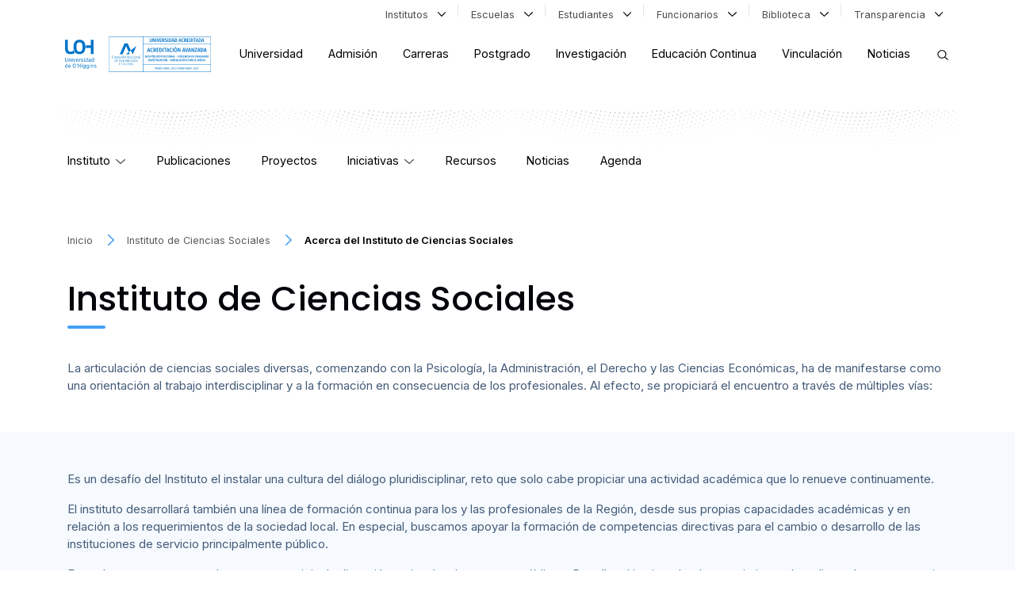

--- FILE ---
content_type: text/html; charset=UTF-8
request_url: https://www.uoh.cl/instituto-de-ciencias-sociales/acerca-del-instituto-de-ciencias-sociales/
body_size: 34611
content:

<!DOCTYPE html>
<html class="no-js" lang="es">

<head>
    <meta charset="UTF-8" />
    <link rel="profile" href="http://gmpg.org/xfn/11" />
    <link rel="pingback" href="https://www.uoh.cl/instituto-de-ciencias-sociales/xmlrpc.php" />
    <title>Acerca del Instituto de Ciencias Sociales - Instituto de Ciencias Sociales</title>

    <meta name='robots' content='index, follow, max-image-preview:large, max-snippet:-1, max-video-preview:-1' />
    <style type="text/css">
        :root {
        --header-bg: #ffffff;
        --header-color: #000000;
        --header-scroll-logo-color: brightness(1) invert(0) !important;;
        }

        /* Color del Encabezado */
        .header__nav:not(.home__page-nav) {
            background-color: #ffffff;
        }

        /* Logo original o blanco */
        .header__nav:not(.home__page-nav) .logo--container img,
        .header__nav:not(.home__page-nav) .custom-logo{
            filter: brightness(1) invert(0) !important;        }

        /* Color de los enlaces del Encabezado */
        .header__nav:not(.home__page-nav) .header__nav-aux ul li a,
        .header__nav:not(.home__page-nav) .header__nav-aux ul li a i{
            color: #4d4d4d;
        }

        .header__nav:not(.home__page-nav) .header__nav-aux ul li a svg g path{
            fill: #000000;
        }

        .header__nav:not(.home__page-nav) .header__nav-principal #menu-menu-principal li a{
            color: #000000;
        }

        .header__nav:not(.home__page-nav) .header__nav-principal #menu-menu-principal li a:hover{
            color: #000000;
        }

        .tabs-tabs__nav-items{
            background: #03122e;
            color: #ffffff;
        }

        .tabs-tabs__nav-items li a{
            background: #03122e !important;
            color: #ffffff !important;
            border-bottom: 1px solid #0d284d !important;
        }

        .tabs-tabs__nav-items li a:hover{
            background: #5C9EF1 !important;
            color: #ffffff !important;
        }

        .header__nav:not(.home__page-nav) .icon__mobile-search circle,
        .header__nav:not(.home__page-nav) .icon__mobile-search line,
        .header__nav:not(.home__page-nav) .icon_button_search a svg circle,
        .header__nav:not(.home__page-nav) .icon_button_search a svg line{
            stroke: #000000 !important;
        }

        .header__nav:not(.home__page-nav) .icon__mobile-open svg path{
            fill: #000000;
        }

        /* Color del Pie de Página */
        .footer-wrapper.footer--principal {
            background-color: #03122e !important;
        }

        .footer-wrapper.footer--principal .social__icon a svg g path,
        .footer-wrapper.footer--principal .social__icon a svg g circle,
        .footer-wrapper.footer--principal .social__icon a svg path,
        .footer-wrapper.footer--principal .footer-bottom .link--transparent svg g path,
        .footer-wrapper.footer--principal .footer-bottom .link--transparent svg g polygon,
        .footer-wrapper.footer--principal .footer-bottom .link--transparent svg path,
        .footer-wrapper.footer--principal .footer-bottom .link--transparent svg circle{
            fill: #ffffff !important;
        }

        .footer-wrapper.footer--principal .social__icon:hover a svg g path,
        .footer-wrapper.footer--principal .social__icon:hover a svg g circle,
        .footer-wrapper.footer--principal .social__icon:hover a svg path{
            fill: #5C9EF1 !important;
        }

        .footer-wrapper.footer--principal h4,
        .footer-wrapper.footer--principal span,
        .footer-wrapper.footer--principal a,
        .footer-wrapper.footer--principal .footer-bottom .link--transparent em,
        .footer-wrapper.footer--principal .footer-bottom .link--transparent .icon--content{
            color: #ffffff !important;
        }

        .footer-wrapper.footer--principal a:hover{
            color: #5C9EF1 !important;
        }

        /* Logo original o blanco */
        .footer-wrapper.footer--principal .footer__widget-logo svg,
        .footer-wrapper.footer--principal .footer__widget-logo img,
        .footer-wrapper.footer--principal .footer-bottom img{
            filter: brightness(1) invert(0) !important;        }

        .footer__campus{
                    }

        .footer-bottom{
                    }
    </style>
    <meta name="viewport" content="width=device-width, initial-scale=1, maximum-scale=1" />
	<!-- This site is optimized with the Yoast SEO plugin v26.6 - https://yoast.com/wordpress/plugins/seo/ -->
	<link rel="canonical" href="https://www.uoh.cl/instituto-de-ciencias-sociales/acerca-del-instituto-de-ciencias-sociales/" />
	<meta property="og:locale" content="es_ES" />
	<meta property="og:type" content="article" />
	<meta property="og:title" content="Acerca del Instituto de Ciencias Sociales - Instituto de Ciencias Sociales" />
	<meta property="og:url" content="https://www.uoh.cl/instituto-de-ciencias-sociales/acerca-del-instituto-de-ciencias-sociales/" />
	<meta property="og:site_name" content="Instituto de Ciencias Sociales" />
	<meta property="article:modified_time" content="2022-04-29T11:08:25+00:00" />
	<meta name="twitter:card" content="summary_large_image" />
	<meta name="twitter:label1" content="Tiempo estimado de lectura" />
	<meta name="twitter:data1" content="1 minuto" />
	<script type="application/ld+json" class="yoast-schema-graph">{"@context":"https://schema.org","@graph":[{"@type":"WebPage","@id":"https://www.uoh.cl/instituto-de-ciencias-sociales/acerca-del-instituto-de-ciencias-sociales/","url":"https://www.uoh.cl/instituto-de-ciencias-sociales/acerca-del-instituto-de-ciencias-sociales/","name":"Acerca del Instituto de Ciencias Sociales - Instituto de Ciencias Sociales","isPartOf":{"@id":"https://www.uoh.cl/instituto-de-ciencias-sociales/#website"},"datePublished":"2022-04-29T10:59:24+00:00","dateModified":"2022-04-29T11:08:25+00:00","inLanguage":"es-CL","potentialAction":[{"@type":"ReadAction","target":["https://www.uoh.cl/instituto-de-ciencias-sociales/acerca-del-instituto-de-ciencias-sociales/"]}]},{"@type":"WebSite","@id":"https://www.uoh.cl/instituto-de-ciencias-sociales/#website","url":"https://www.uoh.cl/instituto-de-ciencias-sociales/","name":"Instituto de Ciencias Sociales","description":"Otro sitio de Sitios de Universidad O'higgins","potentialAction":[{"@type":"SearchAction","target":{"@type":"EntryPoint","urlTemplate":"https://www.uoh.cl/instituto-de-ciencias-sociales/?s={search_term_string}"},"query-input":{"@type":"PropertyValueSpecification","valueRequired":true,"valueName":"search_term_string"}}],"inLanguage":"es-CL"}]}</script>
	<!-- / Yoast SEO plugin. -->


<link rel='dns-prefetch' href='//cdnjs.cloudflare.com' />
<link rel="alternate" title="oEmbed (JSON)" type="application/json+oembed" href="https://www.uoh.cl/instituto-de-ciencias-sociales/wp-json/oembed/1.0/embed?url=https%3A%2F%2Fwww.uoh.cl%2Finstituto-de-ciencias-sociales%2Facerca-del-instituto-de-ciencias-sociales%2F" />
<link rel="alternate" title="oEmbed (XML)" type="text/xml+oembed" href="https://www.uoh.cl/instituto-de-ciencias-sociales/wp-json/oembed/1.0/embed?url=https%3A%2F%2Fwww.uoh.cl%2Finstituto-de-ciencias-sociales%2Facerca-del-instituto-de-ciencias-sociales%2F&#038;format=xml" />
		<style>
			.lazyload,
			.lazyloading {
				max-width: 100%;
			}
		</style>
		<style id='wp-img-auto-sizes-contain-inline-css' type='text/css'>
img:is([sizes=auto i],[sizes^="auto," i]){contain-intrinsic-size:3000px 1500px}
/*# sourceURL=wp-img-auto-sizes-contain-inline-css */
</style>
<style id='wp-emoji-styles-inline-css' type='text/css'>

	img.wp-smiley, img.emoji {
		display: inline !important;
		border: none !important;
		box-shadow: none !important;
		height: 1em !important;
		width: 1em !important;
		margin: 0 0.07em !important;
		vertical-align: -0.1em !important;
		background: none !important;
		padding: 0 !important;
	}
/*# sourceURL=wp-emoji-styles-inline-css */
</style>
<style id='wp-block-library-inline-css' type='text/css'>
:root{--wp-block-synced-color:#7a00df;--wp-block-synced-color--rgb:122,0,223;--wp-bound-block-color:var(--wp-block-synced-color);--wp-editor-canvas-background:#ddd;--wp-admin-theme-color:#007cba;--wp-admin-theme-color--rgb:0,124,186;--wp-admin-theme-color-darker-10:#006ba1;--wp-admin-theme-color-darker-10--rgb:0,107,160.5;--wp-admin-theme-color-darker-20:#005a87;--wp-admin-theme-color-darker-20--rgb:0,90,135;--wp-admin-border-width-focus:2px}@media (min-resolution:192dpi){:root{--wp-admin-border-width-focus:1.5px}}.wp-element-button{cursor:pointer}:root .has-very-light-gray-background-color{background-color:#eee}:root .has-very-dark-gray-background-color{background-color:#313131}:root .has-very-light-gray-color{color:#eee}:root .has-very-dark-gray-color{color:#313131}:root .has-vivid-green-cyan-to-vivid-cyan-blue-gradient-background{background:linear-gradient(135deg,#00d084,#0693e3)}:root .has-purple-crush-gradient-background{background:linear-gradient(135deg,#34e2e4,#4721fb 50%,#ab1dfe)}:root .has-hazy-dawn-gradient-background{background:linear-gradient(135deg,#faaca8,#dad0ec)}:root .has-subdued-olive-gradient-background{background:linear-gradient(135deg,#fafae1,#67a671)}:root .has-atomic-cream-gradient-background{background:linear-gradient(135deg,#fdd79a,#004a59)}:root .has-nightshade-gradient-background{background:linear-gradient(135deg,#330968,#31cdcf)}:root .has-midnight-gradient-background{background:linear-gradient(135deg,#020381,#2874fc)}:root{--wp--preset--font-size--normal:16px;--wp--preset--font-size--huge:42px}.has-regular-font-size{font-size:1em}.has-larger-font-size{font-size:2.625em}.has-normal-font-size{font-size:var(--wp--preset--font-size--normal)}.has-huge-font-size{font-size:var(--wp--preset--font-size--huge)}.has-text-align-center{text-align:center}.has-text-align-left{text-align:left}.has-text-align-right{text-align:right}.has-fit-text{white-space:nowrap!important}#end-resizable-editor-section{display:none}.aligncenter{clear:both}.items-justified-left{justify-content:flex-start}.items-justified-center{justify-content:center}.items-justified-right{justify-content:flex-end}.items-justified-space-between{justify-content:space-between}.screen-reader-text{border:0;clip-path:inset(50%);height:1px;margin:-1px;overflow:hidden;padding:0;position:absolute;width:1px;word-wrap:normal!important}.screen-reader-text:focus{background-color:#ddd;clip-path:none;color:#444;display:block;font-size:1em;height:auto;left:5px;line-height:normal;padding:15px 23px 14px;text-decoration:none;top:5px;width:auto;z-index:100000}html :where(.has-border-color){border-style:solid}html :where([style*=border-top-color]){border-top-style:solid}html :where([style*=border-right-color]){border-right-style:solid}html :where([style*=border-bottom-color]){border-bottom-style:solid}html :where([style*=border-left-color]){border-left-style:solid}html :where([style*=border-width]){border-style:solid}html :where([style*=border-top-width]){border-top-style:solid}html :where([style*=border-right-width]){border-right-style:solid}html :where([style*=border-bottom-width]){border-bottom-style:solid}html :where([style*=border-left-width]){border-left-style:solid}html :where(img[class*=wp-image-]){height:auto;max-width:100%}:where(figure){margin:0 0 1em}html :where(.is-position-sticky){--wp-admin--admin-bar--position-offset:var(--wp-admin--admin-bar--height,0px)}@media screen and (max-width:600px){html :where(.is-position-sticky){--wp-admin--admin-bar--position-offset:0px}}

/*# sourceURL=wp-block-library-inline-css */
</style><style id='global-styles-inline-css' type='text/css'>
:root{--wp--preset--aspect-ratio--square: 1;--wp--preset--aspect-ratio--4-3: 4/3;--wp--preset--aspect-ratio--3-4: 3/4;--wp--preset--aspect-ratio--3-2: 3/2;--wp--preset--aspect-ratio--2-3: 2/3;--wp--preset--aspect-ratio--16-9: 16/9;--wp--preset--aspect-ratio--9-16: 9/16;--wp--preset--color--black: #000000;--wp--preset--color--cyan-bluish-gray: #abb8c3;--wp--preset--color--white: #ffffff;--wp--preset--color--pale-pink: #f78da7;--wp--preset--color--vivid-red: #cf2e2e;--wp--preset--color--luminous-vivid-orange: #ff6900;--wp--preset--color--luminous-vivid-amber: #fcb900;--wp--preset--color--light-green-cyan: #7bdcb5;--wp--preset--color--vivid-green-cyan: #00d084;--wp--preset--color--pale-cyan-blue: #8ed1fc;--wp--preset--color--vivid-cyan-blue: #0693e3;--wp--preset--color--vivid-purple: #9b51e0;--wp--preset--gradient--vivid-cyan-blue-to-vivid-purple: linear-gradient(135deg,rgb(6,147,227) 0%,rgb(155,81,224) 100%);--wp--preset--gradient--light-green-cyan-to-vivid-green-cyan: linear-gradient(135deg,rgb(122,220,180) 0%,rgb(0,208,130) 100%);--wp--preset--gradient--luminous-vivid-amber-to-luminous-vivid-orange: linear-gradient(135deg,rgb(252,185,0) 0%,rgb(255,105,0) 100%);--wp--preset--gradient--luminous-vivid-orange-to-vivid-red: linear-gradient(135deg,rgb(255,105,0) 0%,rgb(207,46,46) 100%);--wp--preset--gradient--very-light-gray-to-cyan-bluish-gray: linear-gradient(135deg,rgb(238,238,238) 0%,rgb(169,184,195) 100%);--wp--preset--gradient--cool-to-warm-spectrum: linear-gradient(135deg,rgb(74,234,220) 0%,rgb(151,120,209) 20%,rgb(207,42,186) 40%,rgb(238,44,130) 60%,rgb(251,105,98) 80%,rgb(254,248,76) 100%);--wp--preset--gradient--blush-light-purple: linear-gradient(135deg,rgb(255,206,236) 0%,rgb(152,150,240) 100%);--wp--preset--gradient--blush-bordeaux: linear-gradient(135deg,rgb(254,205,165) 0%,rgb(254,45,45) 50%,rgb(107,0,62) 100%);--wp--preset--gradient--luminous-dusk: linear-gradient(135deg,rgb(255,203,112) 0%,rgb(199,81,192) 50%,rgb(65,88,208) 100%);--wp--preset--gradient--pale-ocean: linear-gradient(135deg,rgb(255,245,203) 0%,rgb(182,227,212) 50%,rgb(51,167,181) 100%);--wp--preset--gradient--electric-grass: linear-gradient(135deg,rgb(202,248,128) 0%,rgb(113,206,126) 100%);--wp--preset--gradient--midnight: linear-gradient(135deg,rgb(2,3,129) 0%,rgb(40,116,252) 100%);--wp--preset--font-size--small: 13px;--wp--preset--font-size--medium: 20px;--wp--preset--font-size--large: 36px;--wp--preset--font-size--x-large: 42px;--wp--preset--spacing--20: 0.44rem;--wp--preset--spacing--30: 0.67rem;--wp--preset--spacing--40: 1rem;--wp--preset--spacing--50: 1.5rem;--wp--preset--spacing--60: 2.25rem;--wp--preset--spacing--70: 3.38rem;--wp--preset--spacing--80: 5.06rem;--wp--preset--shadow--natural: 6px 6px 9px rgba(0, 0, 0, 0.2);--wp--preset--shadow--deep: 12px 12px 50px rgba(0, 0, 0, 0.4);--wp--preset--shadow--sharp: 6px 6px 0px rgba(0, 0, 0, 0.2);--wp--preset--shadow--outlined: 6px 6px 0px -3px rgb(255, 255, 255), 6px 6px rgb(0, 0, 0);--wp--preset--shadow--crisp: 6px 6px 0px rgb(0, 0, 0);}:where(.is-layout-flex){gap: 0.5em;}:where(.is-layout-grid){gap: 0.5em;}body .is-layout-flex{display: flex;}.is-layout-flex{flex-wrap: wrap;align-items: center;}.is-layout-flex > :is(*, div){margin: 0;}body .is-layout-grid{display: grid;}.is-layout-grid > :is(*, div){margin: 0;}:where(.wp-block-columns.is-layout-flex){gap: 2em;}:where(.wp-block-columns.is-layout-grid){gap: 2em;}:where(.wp-block-post-template.is-layout-flex){gap: 1.25em;}:where(.wp-block-post-template.is-layout-grid){gap: 1.25em;}.has-black-color{color: var(--wp--preset--color--black) !important;}.has-cyan-bluish-gray-color{color: var(--wp--preset--color--cyan-bluish-gray) !important;}.has-white-color{color: var(--wp--preset--color--white) !important;}.has-pale-pink-color{color: var(--wp--preset--color--pale-pink) !important;}.has-vivid-red-color{color: var(--wp--preset--color--vivid-red) !important;}.has-luminous-vivid-orange-color{color: var(--wp--preset--color--luminous-vivid-orange) !important;}.has-luminous-vivid-amber-color{color: var(--wp--preset--color--luminous-vivid-amber) !important;}.has-light-green-cyan-color{color: var(--wp--preset--color--light-green-cyan) !important;}.has-vivid-green-cyan-color{color: var(--wp--preset--color--vivid-green-cyan) !important;}.has-pale-cyan-blue-color{color: var(--wp--preset--color--pale-cyan-blue) !important;}.has-vivid-cyan-blue-color{color: var(--wp--preset--color--vivid-cyan-blue) !important;}.has-vivid-purple-color{color: var(--wp--preset--color--vivid-purple) !important;}.has-black-background-color{background-color: var(--wp--preset--color--black) !important;}.has-cyan-bluish-gray-background-color{background-color: var(--wp--preset--color--cyan-bluish-gray) !important;}.has-white-background-color{background-color: var(--wp--preset--color--white) !important;}.has-pale-pink-background-color{background-color: var(--wp--preset--color--pale-pink) !important;}.has-vivid-red-background-color{background-color: var(--wp--preset--color--vivid-red) !important;}.has-luminous-vivid-orange-background-color{background-color: var(--wp--preset--color--luminous-vivid-orange) !important;}.has-luminous-vivid-amber-background-color{background-color: var(--wp--preset--color--luminous-vivid-amber) !important;}.has-light-green-cyan-background-color{background-color: var(--wp--preset--color--light-green-cyan) !important;}.has-vivid-green-cyan-background-color{background-color: var(--wp--preset--color--vivid-green-cyan) !important;}.has-pale-cyan-blue-background-color{background-color: var(--wp--preset--color--pale-cyan-blue) !important;}.has-vivid-cyan-blue-background-color{background-color: var(--wp--preset--color--vivid-cyan-blue) !important;}.has-vivid-purple-background-color{background-color: var(--wp--preset--color--vivid-purple) !important;}.has-black-border-color{border-color: var(--wp--preset--color--black) !important;}.has-cyan-bluish-gray-border-color{border-color: var(--wp--preset--color--cyan-bluish-gray) !important;}.has-white-border-color{border-color: var(--wp--preset--color--white) !important;}.has-pale-pink-border-color{border-color: var(--wp--preset--color--pale-pink) !important;}.has-vivid-red-border-color{border-color: var(--wp--preset--color--vivid-red) !important;}.has-luminous-vivid-orange-border-color{border-color: var(--wp--preset--color--luminous-vivid-orange) !important;}.has-luminous-vivid-amber-border-color{border-color: var(--wp--preset--color--luminous-vivid-amber) !important;}.has-light-green-cyan-border-color{border-color: var(--wp--preset--color--light-green-cyan) !important;}.has-vivid-green-cyan-border-color{border-color: var(--wp--preset--color--vivid-green-cyan) !important;}.has-pale-cyan-blue-border-color{border-color: var(--wp--preset--color--pale-cyan-blue) !important;}.has-vivid-cyan-blue-border-color{border-color: var(--wp--preset--color--vivid-cyan-blue) !important;}.has-vivid-purple-border-color{border-color: var(--wp--preset--color--vivid-purple) !important;}.has-vivid-cyan-blue-to-vivid-purple-gradient-background{background: var(--wp--preset--gradient--vivid-cyan-blue-to-vivid-purple) !important;}.has-light-green-cyan-to-vivid-green-cyan-gradient-background{background: var(--wp--preset--gradient--light-green-cyan-to-vivid-green-cyan) !important;}.has-luminous-vivid-amber-to-luminous-vivid-orange-gradient-background{background: var(--wp--preset--gradient--luminous-vivid-amber-to-luminous-vivid-orange) !important;}.has-luminous-vivid-orange-to-vivid-red-gradient-background{background: var(--wp--preset--gradient--luminous-vivid-orange-to-vivid-red) !important;}.has-very-light-gray-to-cyan-bluish-gray-gradient-background{background: var(--wp--preset--gradient--very-light-gray-to-cyan-bluish-gray) !important;}.has-cool-to-warm-spectrum-gradient-background{background: var(--wp--preset--gradient--cool-to-warm-spectrum) !important;}.has-blush-light-purple-gradient-background{background: var(--wp--preset--gradient--blush-light-purple) !important;}.has-blush-bordeaux-gradient-background{background: var(--wp--preset--gradient--blush-bordeaux) !important;}.has-luminous-dusk-gradient-background{background: var(--wp--preset--gradient--luminous-dusk) !important;}.has-pale-ocean-gradient-background{background: var(--wp--preset--gradient--pale-ocean) !important;}.has-electric-grass-gradient-background{background: var(--wp--preset--gradient--electric-grass) !important;}.has-midnight-gradient-background{background: var(--wp--preset--gradient--midnight) !important;}.has-small-font-size{font-size: var(--wp--preset--font-size--small) !important;}.has-medium-font-size{font-size: var(--wp--preset--font-size--medium) !important;}.has-large-font-size{font-size: var(--wp--preset--font-size--large) !important;}.has-x-large-font-size{font-size: var(--wp--preset--font-size--x-large) !important;}
/*# sourceURL=global-styles-inline-css */
</style>

<style id='classic-theme-styles-inline-css' type='text/css'>
/*! This file is auto-generated */
.wp-block-button__link{color:#fff;background-color:#32373c;border-radius:9999px;box-shadow:none;text-decoration:none;padding:calc(.667em + 2px) calc(1.333em + 2px);font-size:1.125em}.wp-block-file__button{background:#32373c;color:#fff;text-decoration:none}
/*# sourceURL=/wp-includes/css/classic-themes.min.css */
</style>
<link rel='stylesheet' id='f12-cf7-captcha-style-css' href='https://www.uoh.cl/instituto-de-ciencias-sociales/wp-content/plugins/captcha-for-contact-form-7/core/assets/f12-cf7-captcha.css?x61421&amp;ver=6.9' type='text/css' media='all' />
<link rel='stylesheet' id='contact-form-7-css' href='https://www.uoh.cl/instituto-de-ciencias-sociales/wp-content/plugins/contact-form-7/includes/css/styles.css?x61421&amp;ver=6.1.4' type='text/css' media='all' />
<link rel='stylesheet' id='parent-style-css' href='https://www.uoh.cl/instituto-de-ciencias-sociales/wp-content/themes/theme-uoh/assets/css/build/main.min.css?x61421&amp;ver=6.9' type='text/css' media='all' />
<link rel='stylesheet' id='child-style-css' href='https://www.uoh.cl/instituto-de-ciencias-sociales/wp-content/themes/theme-uoh-child-instituto/style.css?x61421&amp;ver=4.2' type='text/css' media='all' />
<link rel='stylesheet' id='pdf-css' href='https://www.uoh.cl/instituto-de-ciencias-sociales/wp-content/themes/theme-uoh/assets/dflip/css/dflip.min.css?x61421&amp;ver=2.1.189' type='text/css' media='all' />
<link rel='stylesheet' id='font-awesome-css' href='https://cdnjs.cloudflare.com/ajax/libs/font-awesome/6.6.0/css/all.min.css?ver=6.9' type='text/css' media='all' />
<link rel='stylesheet' id='js_composer_front-css' href='https://www.uoh.cl/instituto-de-ciencias-sociales/wp-content/plugins/js_composer/assets/css/js_composer.min.css?x61421&amp;ver=8.7.2' type='text/css' media='all' />
<link rel='stylesheet' id='cf7cf-style-css' href='https://www.uoh.cl/instituto-de-ciencias-sociales/wp-content/plugins/cf7-conditional-fields/style.css?x61421&amp;ver=2.6.7' type='text/css' media='all' />
<script type="text/javascript" src="https://www.uoh.cl/instituto-de-ciencias-sociales/wp-includes/js/jquery/jquery.min.js?x61421&amp;ver=3.7.1" id="jquery-core-js"></script>
<script type="text/javascript" src="https://www.uoh.cl/instituto-de-ciencias-sociales/wp-includes/js/jquery/jquery-migrate.min.js?x61421&amp;ver=3.4.1" id="jquery-migrate-js"></script>
<script></script><link rel="https://api.w.org/" href="https://www.uoh.cl/instituto-de-ciencias-sociales/wp-json/" /><link rel="alternate" title="JSON" type="application/json" href="https://www.uoh.cl/instituto-de-ciencias-sociales/wp-json/wp/v2/pages/30" /><link rel="EditURI" type="application/rsd+xml" title="RSD" href="https://www.uoh.cl/instituto-de-ciencias-sociales/xmlrpc.php?rsd" />
<link rel='shortlink' href='https://www.uoh.cl/instituto-de-ciencias-sociales/?p=30' />
		<script type="text/javascript">
			var StrCPVisits_page_data = {
				'abort' : 'false',
				'title' : 'Acerca del Instituto de Ciencias Sociales',
			};
		</script>
				<script>
			document.documentElement.className = document.documentElement.className.replace('no-js', 'js');
		</script>
				<style>
			.no-js img.lazyload {
				display: none;
			}

			figure.wp-block-image img.lazyloading {
				min-width: 150px;
			}

			.lazyload,
			.lazyloading {
				--smush-placeholder-width: 100px;
				--smush-placeholder-aspect-ratio: 1/1;
				width: var(--smush-image-width, var(--smush-placeholder-width)) !important;
				aspect-ratio: var(--smush-image-aspect-ratio, var(--smush-placeholder-aspect-ratio)) !important;
			}

						.lazyload, .lazyloading {
				opacity: 0;
			}

			.lazyloaded {
				opacity: 1;
				transition: opacity 400ms;
				transition-delay: 0ms;
			}

					</style>
		<meta name="generator" content="Powered by WPBakery Page Builder - drag and drop page builder for WordPress."/>
<link rel="icon" href="https://www.uoh.cl/instituto-de-ciencias-sociales/wp-content/uploads/sites/29/2022/05/favicon.png?x61421" sizes="32x32" />
<link rel="icon" href="https://www.uoh.cl/instituto-de-ciencias-sociales/wp-content/uploads/sites/29/2022/05/favicon.png?x61421" sizes="192x192" />
<link rel="apple-touch-icon" href="https://www.uoh.cl/instituto-de-ciencias-sociales/wp-content/uploads/sites/29/2022/05/favicon.png?x61421" />
<meta name="msapplication-TileImage" content="https://www.uoh.cl/instituto-de-ciencias-sociales/wp-content/uploads/sites/29/2022/05/favicon.png" />
<style type="text/css" data-type="vc_shortcodes-custom-css">.vc_custom_1648956589196{padding-top: 3rem !important;}.vc_custom_1649209804184{background-color: #f6faff !important;}.vc_custom_1649210787516{background-color: #f6faff !important;}</style><noscript><style> .wpb_animate_when_almost_visible { opacity: 1; }</style></noscript></head>

<div class="search__global">
    <form action="https://www.uoh.cl/instituto-de-ciencias-sociales/wp-admin/admin-ajax.php" method="post" class="container search__global-form" >
        <div class="row align-items-center h-100">
            <div class="col col-search-icon pe-0">
                <svg enable-background="new 0 0 32 32" id="Editable-line" version="1.1" viewBox="0 0 32 32" xml:space="preserve" xmlns="http://www.w3.org/2000/svg" xmlns:xlink="http://www.w3.org/1999/xlink"><circle cx="14" cy="14" fill="none" id="XMLID_42_" r="9" stroke="#000000" stroke-linecap="round" stroke-linejoin="round" stroke-miterlimit="10" stroke-width="2"></circle><line fill="none" id="XMLID_44_" stroke="#000000" stroke-linecap="round" stroke-linejoin="round" stroke-miterlimit="10" stroke-width="2" x1="27" x2="20.366" y1="27" y2="20.366"></line></svg>
            </div>
            <div class="col col-input-search p-0">
                  <input type="text" class="" autocomplete="off" placeholder="Buscar en uoh.cl" name="s">
                  <input type="hidden" class="" autocomplete="off"  name="action" value="uoh_search_global">

            </div>

            <div class="col col-submit-search p-0 position-relative">
                <div class="loading"><svg version="1.1" id="L5" xmlns="http://www.w3.org/2000/svg" xmlns:xlink="http://www.w3.org/1999/xlink" x="0px" y="0px" viewBox="0 0 100 100" enable-background="new 0 0 0 0" xml:space="preserve">
                  <circle fill="#42a0f8" stroke="none" cx="6" cy="50" r="6">
                    <animateTransform attributeName="transform" dur="1s" type="translate" values="0 15 ; 0 -15; 0 15" repeatCount="indefinite" begin="0.1"></animateTransform>
                  </circle>
                  <circle fill="#42a0f8" stroke="none" cx="30" cy="50" r="6">
                    <animateTransform attributeName="transform" dur="1s" type="translate" values="0 10 ; 0 -10; 0 10" repeatCount="indefinite" begin="0.2"></animateTransform>
                  </circle>
                  <circle fill="#42a0f8" stroke="none" cx="54" cy="50" r="6">
                    <animateTransform attributeName="transform" dur="1s" type="translate" values="0 5 ; 0 -5; 0 5" repeatCount="indefinite" begin="0.3"></animateTransform>
                  </circle>
                </svg></div>
                <button class="button__arrow" type="submit" >
                    <svg version="1.1" xmlns="http://www.w3.org/2000/svg" xmlns:xlink="http://www.w3.org/1999/xlink" x="0px" y="0px" width="22px"height="22px" viewBox="0 0 22 22" style="overflow:visible;enable-background:new 0 0 80 64.6;" xml:space="preserve"><g clip-path="url(#acA)"><path fill-rule="evenodd" d="M21.913 11.266a.93.93 0 000-.711c-.022-.056-.063-.097-.091-.144s-.053-.103-.097-.15L12.306.294c-.357-.379-.955-.394-1.334-.038s-.394.955-.038 1.334l7.917 8.374H.927a.95.95 0 00-.908.983.946.946 0 00.908.908h17.924l-8.089 8.552c-.357.379-.341.977.034 1.334s.977.341 1.334-.034l9.594-10.148c.044-.044.063-.1.097-.15.028-.047.069-.088.091-.141z"/></g><defs><clipPath id="acA"><path fill="#fff" d="M0 0h22v22H0z"/></clipPath></defs></svg>                </button>
            </div>

            <div class="col col-close-button-search p-0">
                <svg enable-background="new 0 0 32 32" id="Editable-line" version="1.1" viewBox="0 0 32 32" xml:space="preserve" xmlns="http://www.w3.org/2000/svg" xmlns:xlink="http://www.w3.org/1999/xlink">
                    <path xmlns="http://www.w3.org/2000/svg" d="M13.642 12L23.658 1.984a1.16 1.16 0 000-1.643 1.16 1.16 0 00-1.643 0L11.999 10.358 1.983.342A1.16 1.16 0 00.341.383a1.16 1.16 0 000 1.602L10.357 12 .341 22.016a1.16 1.16 0 000 1.642 1.164 1.164 0 001.643-.003L12 13.639l10.016 10.016a1.156 1.156 0 001.636.007l.007-.007a1.156 1.156 0 000-1.639L13.642 12z"/>
                </svg>
            </div>

        </div>
    </form>
    <div class="search__global-results">
        <div class="container">
            <div class="row row_search-results">
            <div class="content-holder-search col-12 col-sm-9 m-0 p-1 p-md-2 ">
                <!-- Content Via AJAX -->
            </div>

            <div class="col-12 col-sm-3 padding__search-global">

            <div class="row filter__row margin-box-vertical box-vertical  box__vertical-general-search">
                <form name="search_global_filter" id="search_global_filter" action="https://www.uoh.cl/instituto-de-ciencias-sociales/wp-admin/admin-ajax.php" method="post">
                <input type="hidden" value="uoh_search_global" name="action">
                <div class="select__for-authors select__order-filter-search-global">
                            <span> Ordenar Resultados</span>
                            <div class="select__for-authors-input">
                                    <select name="order" id="order__global-search" class="select__author mb-4">
                                    <option value="desc">Más Nuevos</option>
                                    <option value="asc">Más Antiguos</option>

                                     </select>
                             </div>
                </div>
                <div class="select__for-authors">
                    <span>Filtrar Información</span>
                    <div class="select__for-authors-input">
                        <select name="type__info" id="type__global-search" class="select__author mb-4">
                            <option value="-1">Todos</option>
                            <option value="academics,team">Personas</option>
                            <option value="page">Páginas</option>
                            <option value="post">Noticias</option>
                            <option value="events">Eventos</option>
                            <option value="projects">Proyectos</option>
                            <option value="publications">Publicaciones</option>
                            <option value="books">Libros y Monografías</option>
                            <option value="book_chapters">Capítulos de Libros</option>
                            <option value="book_others">Otros Escritos e Informes</option>
                            <option value="careers">Carreras</option>
                            <option value="convocatorias_y_conc">Convocatorias</option>
                        </select>
                    </div>
                </div>
                </form>
            </div>
            </div>
        </div>
    </div>
</div>
</div>


<body class="wp-singular page-template-default page page-id-30 wp-theme-theme-uoh wp-child-theme-theme-uoh-child-instituto page-home-inner wpb-js-composer js-comp-ver-8.7.2 vc_responsive">
    <header class="container-fluid p-0 header__nav">
        <div class="container header__nav-aux p-0">
  <div class="col-12 p-0"><ul id="menu-menu-auxiliar-header" class="menu__auxiliar row m-0 col-12 col-lg-12 justify-content-end"><li id="nav-menu-item-43" class="swiper-slide dropdown  menu-item-even menu-item-depth-0 menu-item menu-item-type-custom menu-item-object-custom menu-item-has-children"><a href="#" class="" class="dropdown-toggle" data-bs-toggle="dropdown"  data-toggle="dropdown" data-hover="dropdown" data-animations="fadeInUp">Institutos &nbsp;<i class="icon__arrow-nav-auxiliar"> <svg version="1.1" xmlns="http://www.w3.org/2000/svg" xmlns:xlink="http://www.w3.org/1999/xlink" x="0px" y="0px" width="18px"height="10px" viewBox="0 0 18 10" style="overflow:visible;enable-background:new 0 0 18 10;" xml:space="preserve"><style type="text/css">.st0{fill:#4d4d4d;}</style><defs></defs><g id="Layer_2_2_"><path class="st0" d="M18,1c0,0.3-0.1,0.5-0.3,0.7l-8,8c-0.4,0.4-1,0.4-1.4,0c0,0,0,0,0,0l-8-8c-0.4-0.4-0.4-1,0-1.4s1-0.4,1.4,0 L9,7.6l7.3-7.3c0.4-0.4,1-0.4,1.4,0c0,0,0,0,0,0C17.9,0.5,18,0.7,18,1z"/></g></svg></i></a>
<ul class="dropdown-menu dropdown--nav-aux sub-menu menu-odd  menu-depth-1">
	<li id="nav-menu-item-46" class="swiper-slide   menu-item-odd menu-item-depth-1 menu-item menu-item-type-custom menu-item-object-custom"><a href="https://www.uoh.cl/instituto-de-ciencias-agroalimentarias/" class="item__link-aux">Instituto de Ciencias Agroalimentarias, Animales y Ambientales</a></li>
	<li id="nav-menu-item-69" class="swiper-slide   menu-item-odd menu-item-depth-1 menu-item menu-item-type-custom menu-item-object-custom"><a href="https://www.uoh.cl/instituto-de-ciencias-de-la-educacion/" class="item__link-aux">Instituto de Ciencias de la Educación</a></li>
	<li id="nav-menu-item-70" class="swiper-slide   menu-item-odd menu-item-depth-1 menu-item menu-item-type-custom menu-item-object-custom"><a href="https://www.uoh.cl/instituto-de-ciencias-de-la-ingenieria/" class="item__link-aux">Instituto de Ciencias de la Ingeniería</a></li>
	<li id="nav-menu-item-44" class="swiper-slide   menu-item-odd menu-item-depth-1 menu-item menu-item-type-custom menu-item-object-custom"><a href="https://www.uoh.cl/instituto-ciencias-de-la-salud/" class="item__link-aux">Instituto de Ciencias de la Salud</a></li>
	<li id="nav-menu-item-72" class="swiper-slide   menu-item-odd menu-item-depth-1 menu-item menu-item-type-custom menu-item-object-custom"><a href="https://www.uoh.cl/instituto-de-ciencias-sociales/" class="item__link-aux">Instituto de Ciencias Sociales</a></li>
	<li id="nav-menu-item-71" class="swiper-slide   menu-item-odd menu-item-depth-1 menu-item menu-item-type-custom menu-item-object-custom"><a href="https://www.uoh.cl/instituto-de-altos-estudios-audiovisuales/" class="item__link-aux">Instituto de Altos Estudios Audiovisuales</a></li>
</ul>
</li>
<li id="nav-menu-item-29" class="swiper-slide dropdown  menu-item-even menu-item-depth-0 menu-item menu-item-type-custom menu-item-object-custom menu-item-has-children"><a href="#" class="" class="dropdown-toggle" data-bs-toggle="dropdown"  data-toggle="dropdown" data-hover="dropdown" data-animations="fadeInUp">Escuelas &nbsp;<i class="icon__arrow-nav-auxiliar"> <svg version="1.1" xmlns="http://www.w3.org/2000/svg" xmlns:xlink="http://www.w3.org/1999/xlink" x="0px" y="0px" width="18px"height="10px" viewBox="0 0 18 10" style="overflow:visible;enable-background:new 0 0 18 10;" xml:space="preserve"><style type="text/css">.st0{fill:#4d4d4d;}</style><defs></defs><g id="Layer_2_2_"><path class="st0" d="M18,1c0,0.3-0.1,0.5-0.3,0.7l-8,8c-0.4,0.4-1,0.4-1.4,0c0,0,0,0,0,0l-8-8c-0.4-0.4-0.4-1,0-1.4s1-0.4,1.4,0 L9,7.6l7.3-7.3c0.4-0.4,1-0.4,1.4,0c0,0,0,0,0,0C17.9,0.5,18,0.7,18,1z"/></g></svg></i></a>
<ul class="dropdown-menu dropdown--nav-aux sub-menu menu-odd  menu-depth-1">
	<li id="nav-menu-item-73" class="swiper-slide   menu-item-odd menu-item-depth-1 menu-item menu-item-type-custom menu-item-object-custom"><a href="https://www.uoh.cl/escuelas-de-ciencias-agroalimentarias/" class="item__link-aux">Escuela de Ciencias Agroalimentarias, Animales y Ambientales</a></li>
	<li id="nav-menu-item-74" class="swiper-slide   menu-item-odd menu-item-depth-1 menu-item menu-item-type-custom menu-item-object-custom"><a href="https://www.uoh.cl/escuela-de-ciencias-sociales/" class="item__link-aux">Escuela de Ciencias Sociales</a></li>
	<li id="nav-menu-item-75" class="swiper-slide   menu-item-odd menu-item-depth-1 menu-item menu-item-type-custom menu-item-object-custom"><a href="https://www.uoh.cl/escuela-de-educacion/" class="item__link-aux">Escuela de Educación</a></li>
	<li id="nav-menu-item-76" class="swiper-slide   menu-item-odd menu-item-depth-1 menu-item menu-item-type-custom menu-item-object-custom"><a href="https://www.uoh.cl/escuela-de-ingenieria/" class="item__link-aux">Escuela de Ingeniería</a></li>
	<li id="nav-menu-item-77" class="swiper-slide   menu-item-odd menu-item-depth-1 menu-item menu-item-type-custom menu-item-object-custom"><a href="https://www.uoh.cl/escuela-de-salud/" class="item__link-aux">Escuela de Salud</a></li>
</ul>
</li>
<li id="nav-menu-item-33451" class="swiper-slide dropdown  menu-item-even menu-item-depth-0 menu-item menu-item-type-custom menu-item-object-custom menu-item-has-children"><a href="#" class="" class="dropdown-toggle" data-bs-toggle="dropdown"  data-toggle="dropdown" data-hover="dropdown" data-animations="fadeInUp">Estudiantes &nbsp;<i class="icon__arrow-nav-auxiliar"> <svg version="1.1" xmlns="http://www.w3.org/2000/svg" xmlns:xlink="http://www.w3.org/1999/xlink" x="0px" y="0px" width="18px"height="10px" viewBox="0 0 18 10" style="overflow:visible;enable-background:new 0 0 18 10;" xml:space="preserve"><style type="text/css">.st0{fill:#4d4d4d;}</style><defs></defs><g id="Layer_2_2_"><path class="st0" d="M18,1c0,0.3-0.1,0.5-0.3,0.7l-8,8c-0.4,0.4-1,0.4-1.4,0c0,0,0,0,0,0l-8-8c-0.4-0.4-0.4-1,0-1.4s1-0.4,1.4,0 L9,7.6l7.3-7.3c0.4-0.4,1-0.4,1.4,0c0,0,0,0,0,0C17.9,0.5,18,0.7,18,1z"/></g></svg></i></a>
<ul class="dropdown-menu dropdown--nav-aux sub-menu menu-odd  menu-depth-1">
	<li id="nav-menu-item-79" class="item__link-aux   menu-item-odd menu-item-depth-1 to_other_site menu-item menu-item-type-custom menu-item-object-custom"><a href="https://ucampus.uoh.cl/" class="item__link-aux">Ucampus<?xml version="1.0" ?><svg fill="none" height="15" viewBox="0 0 15 15" width="15" xmlns="http://www.w3.org/2000/svg"><path clip-rule="evenodd" d="M3 2C2.44772 2 2 2.44772 2 3V12C2 12.5523 2.44772 13 3 13H12C12.5523 13 13 12.5523 13 12V8.5C13 8.22386 12.7761 8 12.5 8C12.2239 8 12 8.22386 12 8.5V12H3V3L6.5 3C6.77614 3 7 2.77614 7 2.5C7 2.22386 6.77614 2 6.5 2H3ZM12.8536 2.14645C12.9015 2.19439 12.9377 2.24964 12.9621 2.30861C12.9861 2.36669 12.9996 2.4303 13 2.497L13 2.5V2.50049V5.5C13 5.77614 12.7761 6 12.5 6C12.2239 6 12 5.77614 12 5.5V3.70711L6.85355 8.85355C6.65829 9.04882 6.34171 9.04882 6.14645 8.85355C5.95118 8.65829 5.95118 8.34171 6.14645 8.14645L11.2929 3H9.5C9.22386 3 9 2.77614 9 2.5C9 2.22386 9.22386 2 9.5 2H12.4999H12.5C12.5678 2 12.6324 2.01349 12.6914 2.03794C12.7504 2.06234 12.8056 2.09851 12.8536 2.14645Z" fill="currentColor" fill-rule="evenodd"/></svg></a></li>
	<li id="nav-menu-item-2205" class="swiper-slide   menu-item-odd menu-item-depth-1 menu-item menu-item-type-post_type menu-item-object-page"><a href="https://www.uoh.cl/informacion-para-estudiantes/" class="item__link-aux">Reglamentos</a></li>
	<li id="nav-menu-item-81" class="swiper-slide   menu-item-odd menu-item-depth-1 menu-item menu-item-type-custom menu-item-object-custom"><a href="https://www.uoh.cl/admision/unidad-de-aranceles/becas-y-creditos/" class="item__link-aux">Becas y beneficios</a></li>
	<li id="nav-menu-item-27713" class="swiper-slide   menu-item-odd menu-item-depth-1 menu-item menu-item-type-post_type menu-item-object-page"><a href="https://www.uoh.cl/unidad-de-aranceles/" class="item__link-aux">Unidad de Aranceles y Cobranza</a></li>
	<li id="nav-menu-item-82" class="swiper-slide   menu-item-odd menu-item-depth-1 item-100 menu-item menu-item-type-custom menu-item-object-custom"><a href="https://www.uoh.cl/universidad/vicerrectoria-academica/direccion-de-asuntos-estudiantiles/" class="item__link-aux">Servicios Estudiantiles</a></li>
	<li id="nav-menu-item-33452" class="swiper-slide   menu-item-odd menu-item-depth-1 menu-item menu-item-type-post_type menu-item-object-page"><a href="https://www.uoh.cl/direccion-de-equidad-de-genero-y-diversidades-estudiantes/" class="item__link-aux">Dirección de Equidad de Género y Diversidades – estudiantes</a></li>
	<li id="nav-menu-item-33453" class="swiper-slide   menu-item-odd menu-item-depth-1 menu-item menu-item-type-post_type menu-item-object-page"><a href="https://www.uoh.cl/salud-mental-para-estudiantes/" class="item__link-aux">Salud Mental para estudiantes</a></li>
	<li id="nav-menu-item-21836" class="swiper-slide   menu-item-odd menu-item-depth-1 menu-item menu-item-type-post_type menu-item-object-page"><a href="https://www.uoh.cl/informacion-para-la-comunidad/soporte-dti/" class="item__link-aux">Soporte DTI</a></li>
</ul>
</li>
<li id="nav-menu-item-30" class="swiper-slide dropdown  menu-item-even menu-item-depth-0 menu-item menu-item-type-custom menu-item-object-custom menu-item-has-children"><a href="#" class="" class="dropdown-toggle" data-bs-toggle="dropdown"  data-toggle="dropdown" data-hover="dropdown" data-animations="fadeInUp">Funcionarios &nbsp;<i class="icon__arrow-nav-auxiliar"> <svg version="1.1" xmlns="http://www.w3.org/2000/svg" xmlns:xlink="http://www.w3.org/1999/xlink" x="0px" y="0px" width="18px"height="10px" viewBox="0 0 18 10" style="overflow:visible;enable-background:new 0 0 18 10;" xml:space="preserve"><style type="text/css">.st0{fill:#4d4d4d;}</style><defs></defs><g id="Layer_2_2_"><path class="st0" d="M18,1c0,0.3-0.1,0.5-0.3,0.7l-8,8c-0.4,0.4-1,0.4-1.4,0c0,0,0,0,0,0l-8-8c-0.4-0.4-0.4-1,0-1.4s1-0.4,1.4,0 L9,7.6l7.3-7.3c0.4-0.4,1-0.4,1.4,0c0,0,0,0,0,0C17.9,0.5,18,0.7,18,1z"/></g></svg></i></a>
<ul class="dropdown-menu dropdown--nav-aux sub-menu menu-odd  menu-depth-1">
	<li id="nav-menu-item-33454" class="item__link-aux   menu-item-odd menu-item-depth-1 to_other_site menu-item menu-item-type-custom menu-item-object-custom"><a href="https://ucampus.uoh.cl/" class="item__link-aux">Ucampus<?xml version="1.0" ?><svg fill="none" height="15" viewBox="0 0 15 15" width="15" xmlns="http://www.w3.org/2000/svg"><path clip-rule="evenodd" d="M3 2C2.44772 2 2 2.44772 2 3V12C2 12.5523 2.44772 13 3 13H12C12.5523 13 13 12.5523 13 12V8.5C13 8.22386 12.7761 8 12.5 8C12.2239 8 12 8.22386 12 8.5V12H3V3L6.5 3C6.77614 3 7 2.77614 7 2.5C7 2.22386 6.77614 2 6.5 2H3ZM12.8536 2.14645C12.9015 2.19439 12.9377 2.24964 12.9621 2.30861C12.9861 2.36669 12.9996 2.4303 13 2.497L13 2.5V2.50049V5.5C13 5.77614 12.7761 6 12.5 6C12.2239 6 12 5.77614 12 5.5V3.70711L6.85355 8.85355C6.65829 9.04882 6.34171 9.04882 6.14645 8.85355C5.95118 8.65829 5.95118 8.34171 6.14645 8.14645L11.2929 3H9.5C9.22386 3 9 2.77614 9 2.5C9 2.22386 9.22386 2 9.5 2H12.4999H12.5C12.5678 2 12.6324 2.01349 12.6914 2.03794C12.7504 2.06234 12.8056 2.09851 12.8536 2.14645Z" fill="currentColor" fill-rule="evenodd"/></svg></a></li>
	<li id="nav-menu-item-78" class="item__link-aux   menu-item-odd menu-item-depth-1 to_other_site menu-item menu-item-type-custom menu-item-object-custom"><a href="https://intranet.uoh.cl" class="item__link-aux">Intranet<?xml version="1.0" ?><svg fill="none" height="15" viewBox="0 0 15 15" width="15" xmlns="http://www.w3.org/2000/svg"><path clip-rule="evenodd" d="M3 2C2.44772 2 2 2.44772 2 3V12C2 12.5523 2.44772 13 3 13H12C12.5523 13 13 12.5523 13 12V8.5C13 8.22386 12.7761 8 12.5 8C12.2239 8 12 8.22386 12 8.5V12H3V3L6.5 3C6.77614 3 7 2.77614 7 2.5C7 2.22386 6.77614 2 6.5 2H3ZM12.8536 2.14645C12.9015 2.19439 12.9377 2.24964 12.9621 2.30861C12.9861 2.36669 12.9996 2.4303 13 2.497L13 2.5V2.50049V5.5C13 5.77614 12.7761 6 12.5 6C12.2239 6 12 5.77614 12 5.5V3.70711L6.85355 8.85355C6.65829 9.04882 6.34171 9.04882 6.14645 8.85355C5.95118 8.65829 5.95118 8.34171 6.14645 8.14645L11.2929 3H9.5C9.22386 3 9 2.77614 9 2.5C9 2.22386 9.22386 2 9.5 2H12.4999H12.5C12.5678 2 12.6324 2.01349 12.6914 2.03794C12.7504 2.06234 12.8056 2.09851 12.8536 2.14645Z" fill="currentColor" fill-rule="evenodd"/></svg></a></li>
	<li id="nav-menu-item-33461" class="swiper-slide   menu-item-odd menu-item-depth-1 menu-item menu-item-type-custom menu-item-object-custom"><a href="https://www.uoh.cl/repositorio/" class="item__link-aux">Kit Digital</a></li>
	<li id="nav-menu-item-33455" class="swiper-slide   menu-item-odd menu-item-depth-1 menu-item menu-item-type-post_type menu-item-object-page"><a href="https://www.uoh.cl/direccion-de-equidad-de-genero-y-diversidades-funcionarias-os/" class="item__link-aux">Dirección de Equidad de Género y Diversidades – funcionarias/os</a></li>
	<li id="nav-menu-item-33456" class="swiper-slide   menu-item-odd menu-item-depth-1 menu-item menu-item-type-post_type menu-item-object-page"><a href="https://www.uoh.cl/salud-mental-para-funcionarios-as/" class="item__link-aux">Salud Mental para funcionarios/as</a></li>
	<li id="nav-menu-item-33457" class="swiper-slide   menu-item-odd menu-item-depth-1 menu-item menu-item-type-post_type menu-item-object-page"><a href="https://www.uoh.cl/informacion-para-la-comunidad/soporte-dti/" class="item__link-aux">Soporte DTI</a></li>
	<li id="nav-menu-item-46096" class="swiper-slide   menu-item-odd menu-item-depth-1 menu-item menu-item-type-custom menu-item-object-custom"><a href="https://indicadores.uoh.cl/" class="item__link-aux">Indicadores</a></li>
</ul>
</li>
<li id="nav-menu-item-33458" class="swiper-slide dropdown  menu-item-even menu-item-depth-0 menu-item menu-item-type-custom menu-item-object-custom menu-item-has-children"><a href="#" class="" class="dropdown-toggle" data-bs-toggle="dropdown"  data-toggle="dropdown" data-hover="dropdown" data-animations="fadeInUp">Biblioteca &nbsp;<i class="icon__arrow-nav-auxiliar"> <svg version="1.1" xmlns="http://www.w3.org/2000/svg" xmlns:xlink="http://www.w3.org/1999/xlink" x="0px" y="0px" width="18px"height="10px" viewBox="0 0 18 10" style="overflow:visible;enable-background:new 0 0 18 10;" xml:space="preserve"><style type="text/css">.st0{fill:#4d4d4d;}</style><defs></defs><g id="Layer_2_2_"><path class="st0" d="M18,1c0,0.3-0.1,0.5-0.3,0.7l-8,8c-0.4,0.4-1,0.4-1.4,0c0,0,0,0,0,0l-8-8c-0.4-0.4-0.4-1,0-1.4s1-0.4,1.4,0 L9,7.6l7.3-7.3c0.4-0.4,1-0.4,1.4,0c0,0,0,0,0,0C17.9,0.5,18,0.7,18,1z"/></g></svg></i></a>
<ul class="dropdown-menu dropdown--nav-aux sub-menu menu-odd  menu-depth-1">
	<li id="nav-menu-item-80" class="item__link-aux   menu-item-odd menu-item-depth-1 to_other_site menu-item menu-item-type-custom menu-item-object-custom"><a href="https://bibliotecas.uoh.cl/" class="item__link-aux">Acceso<?xml version="1.0" ?><svg fill="none" height="15" viewBox="0 0 15 15" width="15" xmlns="http://www.w3.org/2000/svg"><path clip-rule="evenodd" d="M3 2C2.44772 2 2 2.44772 2 3V12C2 12.5523 2.44772 13 3 13H12C12.5523 13 13 12.5523 13 12V8.5C13 8.22386 12.7761 8 12.5 8C12.2239 8 12 8.22386 12 8.5V12H3V3L6.5 3C6.77614 3 7 2.77614 7 2.5C7 2.22386 6.77614 2 6.5 2H3ZM12.8536 2.14645C12.9015 2.19439 12.9377 2.24964 12.9621 2.30861C12.9861 2.36669 12.9996 2.4303 13 2.497L13 2.5V2.50049V5.5C13 5.77614 12.7761 6 12.5 6C12.2239 6 12 5.77614 12 5.5V3.70711L6.85355 8.85355C6.65829 9.04882 6.34171 9.04882 6.14645 8.85355C5.95118 8.65829 5.95118 8.34171 6.14645 8.14645L11.2929 3H9.5C9.22386 3 9 2.77614 9 2.5C9 2.22386 9.22386 2 9.5 2H12.4999H12.5C12.5678 2 12.6324 2.01349 12.6914 2.03794C12.7504 2.06234 12.8056 2.09851 12.8536 2.14645Z" fill="currentColor" fill-rule="evenodd"/></svg></a></li>
	<li id="nav-menu-item-33459" class="item__link-aux   menu-item-odd menu-item-depth-1 to_other_site menu-item menu-item-type-custom menu-item-object-custom"><a href="https://repositorio.uoh.cl" class="item__link-aux">Repositorio<?xml version="1.0" ?><svg fill="none" height="15" viewBox="0 0 15 15" width="15" xmlns="http://www.w3.org/2000/svg"><path clip-rule="evenodd" d="M3 2C2.44772 2 2 2.44772 2 3V12C2 12.5523 2.44772 13 3 13H12C12.5523 13 13 12.5523 13 12V8.5C13 8.22386 12.7761 8 12.5 8C12.2239 8 12 8.22386 12 8.5V12H3V3L6.5 3C6.77614 3 7 2.77614 7 2.5C7 2.22386 6.77614 2 6.5 2H3ZM12.8536 2.14645C12.9015 2.19439 12.9377 2.24964 12.9621 2.30861C12.9861 2.36669 12.9996 2.4303 13 2.497L13 2.5V2.50049V5.5C13 5.77614 12.7761 6 12.5 6C12.2239 6 12 5.77614 12 5.5V3.70711L6.85355 8.85355C6.65829 9.04882 6.34171 9.04882 6.14645 8.85355C5.95118 8.65829 5.95118 8.34171 6.14645 8.14645L11.2929 3H9.5C9.22386 3 9 2.77614 9 2.5C9 2.22386 9.22386 2 9.5 2H12.4999H12.5C12.5678 2 12.6324 2.01349 12.6914 2.03794C12.7504 2.06234 12.8056 2.09851 12.8536 2.14645Z" fill="currentColor" fill-rule="evenodd"/></svg></a></li>
	<li id="nav-menu-item-33460" class="item__link-aux   menu-item-odd menu-item-depth-1 to_other_site menu-item menu-item-type-custom menu-item-object-custom"><a href="https://www.historiadelaeducacion.cl/index.php/home/index" class="item__link-aux">Revista CCHE<?xml version="1.0" ?><svg fill="none" height="15" viewBox="0 0 15 15" width="15" xmlns="http://www.w3.org/2000/svg"><path clip-rule="evenodd" d="M3 2C2.44772 2 2 2.44772 2 3V12C2 12.5523 2.44772 13 3 13H12C12.5523 13 13 12.5523 13 12V8.5C13 8.22386 12.7761 8 12.5 8C12.2239 8 12 8.22386 12 8.5V12H3V3L6.5 3C6.77614 3 7 2.77614 7 2.5C7 2.22386 6.77614 2 6.5 2H3ZM12.8536 2.14645C12.9015 2.19439 12.9377 2.24964 12.9621 2.30861C12.9861 2.36669 12.9996 2.4303 13 2.497L13 2.5V2.50049V5.5C13 5.77614 12.7761 6 12.5 6C12.2239 6 12 5.77614 12 5.5V3.70711L6.85355 8.85355C6.65829 9.04882 6.34171 9.04882 6.14645 8.85355C5.95118 8.65829 5.95118 8.34171 6.14645 8.14645L11.2929 3H9.5C9.22386 3 9 2.77614 9 2.5C9 2.22386 9.22386 2 9.5 2H12.4999H12.5C12.5678 2 12.6324 2.01349 12.6914 2.03794C12.7504 2.06234 12.8056 2.09851 12.8536 2.14645Z" fill="currentColor" fill-rule="evenodd"/></svg></a></li>
</ul>
</li>
<li id="nav-menu-item-31519" class="swiper-slide dropdown  menu-item-even menu-item-depth-0 menu-item menu-item-type-custom menu-item-object-custom menu-item-has-children"><a href="#" class="" class="dropdown-toggle" data-bs-toggle="dropdown"  data-toggle="dropdown" data-hover="dropdown" data-animations="fadeInUp">Transparencia &nbsp;<i class="icon__arrow-nav-auxiliar"> <svg version="1.1" xmlns="http://www.w3.org/2000/svg" xmlns:xlink="http://www.w3.org/1999/xlink" x="0px" y="0px" width="18px"height="10px" viewBox="0 0 18 10" style="overflow:visible;enable-background:new 0 0 18 10;" xml:space="preserve"><style type="text/css">.st0{fill:#4d4d4d;}</style><defs></defs><g id="Layer_2_2_"><path class="st0" d="M18,1c0,0.3-0.1,0.5-0.3,0.7l-8,8c-0.4,0.4-1,0.4-1.4,0c0,0,0,0,0,0l-8-8c-0.4-0.4-0.4-1,0-1.4s1-0.4,1.4,0 L9,7.6l7.3-7.3c0.4-0.4,1-0.4,1.4,0c0,0,0,0,0,0C17.9,0.5,18,0.7,18,1z"/></g></svg></i></a>
<ul class="dropdown-menu dropdown--nav-aux sub-menu menu-odd  menu-depth-1">
	<li id="nav-menu-item-31520" class="swiper-slide   menu-item-odd menu-item-depth-1 menu-item menu-item-type-custom menu-item-object-custom"><a href="https://www.portaltransparencia.cl/PortalPdT/ingreso-sai-v2?idOrg=326854" class="item__link-aux">Solicitar Información</a></li>
	<li id="nav-menu-item-36638" class="swiper-slide   menu-item-odd menu-item-depth-1 menu-item menu-item-type-post_type menu-item-object-page"><a href="https://www.uoh.cl/transparencia/" class="item__link-aux">Transparencia Activa</a></li>
</ul>
</li>
</ul></div></div><div class="container-fluid p-md-0 header__nav-principal">
        
    <div class="container row p-0 m-0 align-items-center pb-5 mx-auto">

        <!--revertir col-xxl-3 a col-xl-3-->
        <div class="col-12 col-xl-3 p-0 py-3 py-lg-0 row m-0 align-items-center">
                            <div class="logo--container">
                                        <a href="https://www.uoh.cl">
                                            <!-- <img class="logo-uoh" src="" alt=""  /> -->
                        <img class="logo-uoh lazyload" data-src="https://www.uoh.cl/instituto-de-ciencias-sociales/wp-content/themes/theme-uoh/assets/svg/logotipo__uoh.svg?x61421" alt="UOH" src="[data-uri]">
                        <!-- data-change="" -->
                    </a>
                </div>
            
            <div class="icon__mobile-search">
                <a href="javascript:void(0)" class="icon_button_search">
                    <svg class="icon--search" enable-background="new 0 0 32 32" id="Editable-line" version="1.1" viewBox="0 0 32 32" xml:space="preserve" xmlns="http://www.w3.org/2000/svg" xmlns:xlink="http://www.w3.org/1999/xlink">
                        <circle cx="14" cy="14" fill="none" id="XMLID_42_" r="9" stroke="#000000" stroke-linecap="round" stroke-linejoin="round" stroke-miterlimit="10" stroke-width="2"></circle>
                        <line fill="none" id="XMLID_44_" stroke="#000000" stroke-linecap="round" stroke-linejoin="round" stroke-miterlimit="10" stroke-width="2" x1="27" x2="20.366" y1="27" y2="20.366"></line>
                    </svg>
                </a>
            </div>

            <div class="icon__mobile-open">
                <a href="javascript:void(0)" class="btn-mobile-open-menu">
                    <!-- Generator: Adobe Illustrator 24.1.3, SVG Export Plug-In  -->
<svg version="1.1" xmlns="http://www.w3.org/2000/svg" xmlns:xlink="http://www.w3.org/1999/xlink" x="0px" y="0px" width="152.7px"
     height="128px" viewBox="0 0 152.7 128" style="overflow:visible;enable-background:new 0 0 152.7 128;" xml:space="preserve"
     id="nav__icon-open"
     >
<defs>
</defs>
<path d="M146.5,12.4H5.2C1.8,12.4,0,9.6,0,6.2v0C0,2.8,1.8,0,5.2,0h141.3c3.4,0,6.2,2.8,6.2,6.2v0C152.7,9.6,149.9,12.4,146.5,12.4z
    "/>
<path d="M125.5,70.2H5.2C1.8,70.2,0,67.4,0,64v0c0-3.4,1.8-6.2,5.2-6.2h120.3c3.4,0,6.2,2.8,6.2,6.2v0
    C131.7,67.4,128.9,70.2,125.5,70.2z"/>
<path d="M76.5,128H5.2c-3.4,0-5.2-2.8-5.2-6.2v0c0-3.4,1.8-6.2,5.2-6.2h71.3c3.4,0,6.2,2.8,6.2,6.2v0C82.7,125.2,79.9,128,76.5,128z
    "/>
</svg>
                </a>
            </div>
        </div>

        <div class="col-9 row m-0 justify-content-end nav__header-to-mobile">
            <div class="col-12 p-0 row m-0 justify-content-end"><ul id="menu-menu-principal" class="menu__principal col-12 justify-content-end"><li id="nav-menu-item-23" class="initial--item-link  menu  menu-item-even  menu-item-depth-0 menu-item menu-item-type-custom menu-item-object-custom menu-item-has-children"><a  href="#" class="link component__btn-content d-block link__megamenu ">Universidad</a>
<ul class="row m-0 p-0 list__items-nav full-menu-nav dropdown--full-menu menu-odd  menu-depth-1"><div class="tabs__nav-menu"><div class="blank__table"></div></div><div class="tabs-tabs__nav-items">
	<li id="nav-menu-item-452" class=" col-md-12 p-0 item-list  menu-item-odd  menu-item-depth-1 menu-item menu-item-type-post_type menu-item-object-page menu-item-has-children"><h3 class="title__block">UOH</h3><a  href="https://www.uoh.cl/universidad/" class="link component__btn-content d-block link__megamenu ">Universidad</a>
	<ul class="  dropdown--full-menu menu-even  menu-depth-2">
		<li id="nav-menu-item-584" class="  item-list sub-sub-menu-item menu-item-even  menu-item-depth-2 menu-item menu-item-type-post_type menu-item-object-page"><a  href="https://www.uoh.cl/universidad/plan-de-desarrollo/" class="link component__btn-content d-block link__megamenu ">Plan de Desarrollo Estratégico</a></li>
		<li id="nav-menu-item-211" class="  item-list sub-sub-menu-item menu-item-even  menu-item-depth-2 menu-item menu-item-type-custom menu-item-object-custom"><a  href="https://www.uoh.cl/universidad/historia-mision-y-valores" class="link component__btn-content d-block link__megamenu ">Historia, Misión y Valores</a></li>
		<li id="nav-menu-item-11720" class="  item-list sub-sub-menu-item menu-item-even  menu-item-depth-2 menu-item menu-item-type-post_type menu-item-object-page"><a  href="https://www.uoh.cl/acreditacion/" class="link component__btn-content d-block link__megamenu ">Acreditación Institucional</a></li>
		<li id="nav-menu-item-754" class="  item-list sub-sub-menu-item menu-item-even  menu-item-depth-2 menu-item menu-item-type-post_type menu-item-object-page"><a  href="https://www.uoh.cl/universidad/campus-colchagua/" class="link component__btn-content d-block link__megamenu ">Campus Colchagua</a></li>
		<li id="nav-menu-item-753" class="  item-list sub-sub-menu-item menu-item-even  menu-item-depth-2 menu-item menu-item-type-post_type menu-item-object-page"><a  href="https://www.uoh.cl/universidad/campus-rancagua/" class="link component__btn-content d-block link__megamenu ">Campus Rancagua</a></li>
		<li id="nav-menu-item-2148" class="  item-list sub-sub-menu-item menu-item-even  menu-item-depth-2 menu-item menu-item-type-post_type menu-item-object-page"><a  href="https://www.uoh.cl/trabaja-con-nosotros/" class="link component__btn-content d-block link__megamenu ">Trabaja con nosotros</a></li>
		<li id="nav-menu-item-15169" class="  item-list sub-sub-menu-item menu-item-even  menu-item-depth-2 menu-item menu-item-type-post_type menu-item-object-page"><a  href="https://www.uoh.cl/documentos-institucionales/" class="link component__btn-content d-block link__megamenu ">Documentos Institucionales</a></li>
	</ul>
</li>
	<li id="nav-menu-item-64" class=" col-md-12 p-0 item-list  menu-item-odd  menu-item-depth-1 menu-item menu-item-type-custom menu-item-object-custom menu-item-has-children"><a  href="https://www.uoh.cl/universidad/rectoria/" class="link component__btn-content d-block link__megamenu ">Rectoría</a>
	<ul class="  dropdown--full-menu menu-even  menu-depth-2">
		<li id="nav-menu-item-33442" class="  item-list sub-sub-menu-item menu-item-even  menu-item-depth-2 menu-item menu-item-type-post_type menu-item-object-page"><a  href="https://www.uoh.cl/universidad/rectoria/contraloria-universitaria/" class="link component__btn-content d-block link__megamenu ">Contraloría Universitaria</a></li>
		<li id="nav-menu-item-32496" class="  item-list sub-sub-menu-item menu-item-even  menu-item-depth-2 menu-item menu-item-type-custom menu-item-object-custom"><a  href="https://www.uoh.cl/universidad/rectoria/secretaria-general/" class="link component__btn-content d-block link__megamenu ">Secretaría General</a></li>
		<li id="nav-menu-item-645" class="  item-list sub-sub-menu-item menu-item-even  menu-item-depth-2 menu-item menu-item-type-custom menu-item-object-custom"><a  href="https://www.uoh.cl/universidad/rectoria/gabinete-de-rectoria" class="link component__btn-content d-block link__megamenu ">Gabinete de Rectoría</a></li>
		<li id="nav-menu-item-33448" class="  item-list sub-sub-menu-item menu-item-even  menu-item-depth-2 menu-item menu-item-type-post_type menu-item-object-page"><a  href="https://www.uoh.cl/universidad/rectoria/direccion-juridica/" class="link component__btn-content d-block link__megamenu ">Dirección Jurídica</a></li>
		<li id="nav-menu-item-646" class="  item-list sub-sub-menu-item menu-item-even  menu-item-depth-2 menu-item menu-item-type-custom menu-item-object-custom"><a  href="https://www.uoh.cl/universidad/rectoria/direccion-de-comunicaciones" class="link component__btn-content d-block link__megamenu ">Dirección de Comunicaciones</a></li>
		<li id="nav-menu-item-33444" class="  item-list sub-sub-menu-item menu-item-even  menu-item-depth-2 menu-item menu-item-type-post_type menu-item-object-page"><a  href="https://www.uoh.cl/universidad/rectoria/direccion-de-relaciones-comunitarias/" class="link component__btn-content d-block link__megamenu ">Dirección de Relaciones Comunitarias</a></li>
		<li id="nav-menu-item-810" class="  item-list sub-sub-menu-item menu-item-even  menu-item-depth-2 menu-item menu-item-type-post_type menu-item-object-page"><a  href="https://www.uoh.cl/universidad/rectoria/direccion-de-gestion-de-tecnologias-de-la-informacion/" class="link component__btn-content d-block link__megamenu ">Dirección de Gestión de Tecnologías de la Información</a></li>
		<li id="nav-menu-item-22289" class="  item-list sub-sub-menu-item menu-item-even  menu-item-depth-2 menu-item menu-item-type-post_type menu-item-object-page"><a  href="https://www.uoh.cl/universidad/rectoria/consejo-asesor-regional/" class="link component__btn-content d-block link__megamenu ">Consejo Asesor Regional</a></li>
	</ul>
</li>
	<li id="nav-menu-item-485" class=" col-md-12 p-0 item-list  menu-item-odd  menu-item-depth-1 menu-item menu-item-type-post_type menu-item-object-page menu-item-has-children"><a  href="https://www.uoh.cl/universidad/prorrectoria/" class="link component__btn-content d-block link__megamenu ">Prorrectoría</a>
	<ul class="  dropdown--full-menu menu-even  menu-depth-2">
		<li id="nav-menu-item-542" class="  item-list sub-sub-menu-item menu-item-even  menu-item-depth-2 menu-item menu-item-type-custom menu-item-object-custom"><a  href="https://www.uoh.cl/universidad/prorrectoria/direccion-de-gestion-estrategica/" class="link component__btn-content d-block link__megamenu ">Dirección de Gestión Estratégica</a></li>
		<li id="nav-menu-item-539" class="  item-list sub-sub-menu-item menu-item-even  menu-item-depth-2 menu-item menu-item-type-post_type menu-item-object-page"><a  href="https://www.uoh.cl/universidad/prorrectoria/direccion-de-gestion-de-la-calidad/" class="link component__btn-content d-block link__megamenu ">Dirección de Gestión de la Calidad</a></li>
		<li id="nav-menu-item-540" class="  item-list sub-sub-menu-item menu-item-even  menu-item-depth-2 menu-item menu-item-type-post_type menu-item-object-page"><a  href="https://www.uoh.cl/universidad/prorrectoria/direccion-de-salud-mental/" class="link component__btn-content d-block link__megamenu ">Dirección de Salud Mental</a></li>
		<li id="nav-menu-item-541" class="  item-list sub-sub-menu-item menu-item-even  menu-item-depth-2 menu-item menu-item-type-custom menu-item-object-custom"><a  href="https://www.uoh.cl/universidad/prorrectoria/direccion-de-equidad-genero-y-diversidades/" class="link component__btn-content d-block link__megamenu ">Dirección de Equidad de Género y Diversidades</a></li>
		<li id="nav-menu-item-648" class="  item-list sub-sub-menu-item menu-item-even  menu-item-depth-2 menu-item menu-item-type-custom menu-item-object-custom"><a  href="https://www.uoh.cl/universidad/prorrectoria/direccion-de-patrimonio-y-extension" class="link component__btn-content d-block link__megamenu ">Dirección de Cultura, Patrimonio y Extensión</a></li>
		<li id="nav-menu-item-647" class="  item-list sub-sub-menu-item menu-item-even  menu-item-depth-2 menu-item menu-item-type-custom menu-item-object-custom"><a  href="https://www.uoh.cl/universidad/prorrectoria/direccion-de-internacionalizacion" class="link component__btn-content d-block link__megamenu ">Dirección de Internacionalización</a></li>
		<li id="nav-menu-item-32550" class="  item-list sub-sub-menu-item menu-item-even  menu-item-depth-2 menu-item menu-item-type-custom menu-item-object-custom"><a  href="https://www.uoh.cl/universidad/prorrectoria/unidad-de-convivencia-universitaria/" class="link component__btn-content d-block link__megamenu ">Unidad de Convivencia Universitaria</a></li>
		<li id="nav-menu-item-44870" class="  item-list sub-sub-menu-item menu-item-even  menu-item-depth-2 menu-item menu-item-type-custom menu-item-object-custom"><a  href="#" class="link component__btn-content d-block link__megamenu ">Coordinación de Seguridad de la Información</a></li>
	</ul>
</li>
	<li id="nav-menu-item-65" class=" col-md-12 p-0 item-list  menu-item-odd  menu-item-depth-1 menu-item menu-item-type-custom menu-item-object-custom menu-item-has-children"><a  href="https://www.uoh.cl/universidad/vicerrectoria-academica" class="link component__btn-content d-block link__megamenu ">Vicerrectoría Académica</a>
	<ul class="  dropdown--full-menu menu-even  menu-depth-2">
		<li id="nav-menu-item-467" class="  item-list sub-sub-menu-item menu-item-even  menu-item-depth-2 menu-item menu-item-type-custom menu-item-object-custom"><a  href="https://www.uoh.cl/universidad/vicerrectoria-academica/direccion-de-pregrado/" class="link component__btn-content d-block link__megamenu ">Dirección de Pregrado</a></li>
		<li id="nav-menu-item-466" class="  item-list sub-sub-menu-item menu-item-even  menu-item-depth-2 menu-item menu-item-type-custom menu-item-object-custom"><a  href="https://www.uoh.cl/universidad/vicerrectoria-academica/direccion-de-asuntos-estudiantiles/" class="link component__btn-content d-block link__megamenu ">Dirección de Asuntos Estudiantiles</a></li>
		<li id="nav-menu-item-468" class="  item-list sub-sub-menu-item menu-item-even  menu-item-depth-2 menu-item menu-item-type-custom menu-item-object-custom"><a  href="https://www.uoh.cl/universidad/vicerrectoria-academica/direccion-de-admision-y-acceso-efectivo/" class="link component__btn-content d-block link__megamenu ">Dirección de Admisión y Acceso Efectivo</a></li>
		<li id="nav-menu-item-469" class="  item-list sub-sub-menu-item menu-item-even  menu-item-depth-2 menu-item menu-item-type-custom menu-item-object-custom"><a  href="https://www.uoh.cl/universidad/vicerrectoria-academica/direccion-de-gestion-academica/" class="link component__btn-content d-block link__megamenu ">Dirección de Gestión Académica</a></li>
		<li id="nav-menu-item-73680" class="  item-list sub-sub-menu-item menu-item-even  menu-item-depth-2 menu-item menu-item-type-custom menu-item-object-custom"><a  href="https://www.uoh.cl/universidad/vicerrectoria-academica/direccion-de-innovacion-educativa/" class="link component__btn-content d-block link__megamenu ">Dirección de Innovación Educativa</a></li>
		<li id="nav-menu-item-32560" class="  item-list sub-sub-menu-item menu-item-even  menu-item-depth-2 menu-item menu-item-type-custom menu-item-object-custom"><a  href="https://www.uoh.cl/universidad/vicerrectoria-academica/direccion-de-inclusion-y-acompanamiento-academico/" class="link component__btn-content d-block link__megamenu ">Dirección de Inclusión y Acompañamiento Académico</a></li>
		<li id="nav-menu-item-471" class="  item-list sub-sub-menu-item menu-item-even  menu-item-depth-2 menu-item menu-item-type-custom menu-item-object-custom"><a  href="https://www.uoh.cl/universidad/vicerrectoria-academica/unidad-de-bibliotecas/" class="link component__btn-content d-block link__megamenu ">Unidad de Bibliotecas</a></li>
	</ul>
</li>
	<li id="nav-menu-item-816" class=" col-md-12 p-0 item-list  menu-item-odd  menu-item-depth-1 menu-item menu-item-type-post_type menu-item-object-page menu-item-has-children"><a  href="https://www.uoh.cl/universidad/vicerrectoria-de-administracion-y-finanzas/" class="link component__btn-content d-block link__megamenu ">Vicerrectoría de Administración y Finanzas</a>
	<ul class="  dropdown--full-menu menu-even  menu-depth-2">
		<li id="nav-menu-item-812" class="  item-list sub-sub-menu-item menu-item-even  menu-item-depth-2 menu-item menu-item-type-post_type menu-item-object-page"><a  href="https://www.uoh.cl/universidad/vicerrectoria-de-administracion-y-finanzas/direccion-de-gestion-de-personas/" class="link component__btn-content d-block link__megamenu ">Dirección de Gestión de Personas</a></li>
		<li id="nav-menu-item-811" class="  item-list sub-sub-menu-item menu-item-even  menu-item-depth-2 menu-item menu-item-type-post_type menu-item-object-page"><a  href="https://www.uoh.cl/universidad/vicerrectoria-de-administracion-y-finanzas/direccion-de-gestion-de-infraestructura/" class="link component__btn-content d-block link__megamenu ">Dirección de Gestión de Infraestructura</a></li>
		<li id="nav-menu-item-813" class="  item-list sub-sub-menu-item menu-item-even  menu-item-depth-2 menu-item menu-item-type-post_type menu-item-object-page"><a  href="https://www.uoh.cl/universidad/vicerrectoria-de-administracion-y-finanzas/direccion-de-gestion-financiera/" class="link component__btn-content d-block link__megamenu ">Dirección de Gestión Financiera</a></li>
		<li id="nav-menu-item-814" class="  item-list sub-sub-menu-item menu-item-even  menu-item-depth-2 menu-item menu-item-type-post_type menu-item-object-page"><a  href="https://www.uoh.cl/universidad/vicerrectoria-de-administracion-y-finanzas/direccion-de-gestion-de-operaciones/" class="link component__btn-content d-block link__megamenu ">Dirección de Gestión de Operaciones</a></li>
		<li id="nav-menu-item-32571" class="  item-list sub-sub-menu-item menu-item-even  menu-item-depth-2 menu-item menu-item-type-custom menu-item-object-custom"><a  href="https://www.uoh.cl/universidad/vicerrectoria-de-administracion-y-finanzas/unidad-de-administracion-financiera-de-proyectos/" class="link component__btn-content d-block link__megamenu ">Unidad de Administración Financiera de Proyectos</a></li>
	</ul>
</li>
	<li id="nav-menu-item-840" class=" col-md-12 p-0 item-list  menu-item-odd  menu-item-depth-1 menu-item menu-item-type-post_type menu-item-object-page menu-item-has-children"><a  href="https://www.uoh.cl/universidad/vicerrectoria-de-investigacion-y-postgrado/" class="link component__btn-content d-block link__megamenu ">Vicerrectoría de Investigación y Postgrado</a>
	<ul class="  dropdown--full-menu menu-even  menu-depth-2">
		<li id="nav-menu-item-839" class="  item-list sub-sub-menu-item menu-item-even  menu-item-depth-2 menu-item menu-item-type-post_type menu-item-object-page"><a  href="https://www.uoh.cl/universidad/vicerrectoria-de-investigacion-y-postgrado/direccion-de-investigacion/" class="link component__btn-content d-block link__megamenu ">Dirección de Investigación</a></li>
		<li id="nav-menu-item-19278" class="  item-list sub-sub-menu-item menu-item-even  menu-item-depth-2 menu-item menu-item-type-post_type menu-item-object-page"><a  href="https://www.uoh.cl/postgrados/" class="link component__btn-content d-block link__megamenu ">Dirección de Postgrado</a></li>
		<li id="nav-menu-item-837" class="  item-list sub-sub-menu-item menu-item-even  menu-item-depth-2 menu-item menu-item-type-post_type menu-item-object-page"><a  href="https://www.uoh.cl/universidad/vicerrectoria-de-investigacion-y-postgrado/direccion-de-transferencia-e-innovacion/" class="link component__btn-content d-block link__megamenu ">Dirección de Transferencia e Innovación</a></li>
	</ul>
</li>
	<li id="nav-menu-item-67" class=" col-md-12 p-0 item-list  menu-item-odd menu-item-whithout-children menu-item-depth-1 menu-item menu-item-type-custom menu-item-object-custom"><a  href="https://www.uoh.cl/universidad/rectoria/consejo-superior" class="link component__btn-content d-block link__megamenu ">Consejo Superior</a></li>
	<li id="nav-menu-item-68" class=" col-md-12 p-0 item-list  menu-item-odd menu-item-whithout-children menu-item-depth-1 menu-item menu-item-type-custom menu-item-object-custom"><a  href="https://www.uoh.cl/universidad/rectoria/consejo-academico" class="link component__btn-content d-block link__megamenu ">Consejo Académico</a></li>
	<li id="nav-menu-item-32503" class=" col-md-12 p-0 item-list  menu-item-odd menu-item-whithout-children menu-item-depth-1 menu-item menu-item-type-custom menu-item-object-custom"><a  href="https://www.uoh.cl/universidad/rectoria/consejo-de-evaluacion-de-calidad/" class="link component__btn-content d-block link__megamenu ">Consejo de Evaluación de Calidad</a></li>
</ul>
</li>
<li id="nav-menu-item-47" class="initial--item-link  menu  menu-item-even  menu-item-depth-0 menu-item menu-item-type-custom menu-item-object-custom menu-item-has-children"><a  href="#" class="link component__btn-content d-block link__megamenu ">Admisión</a>
<ul class="row m-0 p-0 list__items-nav full-menu-nav dropdown--full-menu menu-odd  menu-depth-1"><div class="tabs__nav-menu"><div class="blank__table"></div></div><div class="tabs-tabs__nav-items">
	<li id="nav-menu-item-224" class=" col-md-12 p-0 item-list  menu-item-odd menu-item-whithout-children menu-item-depth-1 menu-item menu-item-type-custom menu-item-object-custom"><h3 class="title__block">Admisión</h3><a  href="https://www.uoh.cl/admision/" class="link component__btn-content d-block link__megamenu ">Admisión</a></li>
	<li id="nav-menu-item-588" class=" col-md-12 p-0 item-list  menu-item-odd menu-item-whithout-children menu-item-depth-1 menu-item menu-item-type-custom menu-item-object-custom"><a  href="https://www.uoh.cl/admision/vias-de-ingreso/" class="link component__btn-content d-block link__megamenu ">Vías de Ingreso</a></li>
	<li id="nav-menu-item-38238" class=" col-md-12 p-0 item-list  menu-item-odd menu-item-whithout-children menu-item-depth-1 menu-item menu-item-type-custom menu-item-object-custom"><a  href="https://www.uoh.cl/admision/simulador-de-ponderaciones-uoh/" class="link component__btn-content d-block link__megamenu ">Simulador de Ponderaciones</a></li>
	<li id="nav-menu-item-232" class=" col-md-12 p-0 item-list  menu-item-odd menu-item-whithout-children menu-item-depth-1 to-other-site menu-item menu-item-type-custom menu-item-object-custom"><a  href="https://www.uoh.cl/admision/becas-beneficios/" class="link component__btn-content d-block link__megamenu ">Becas y Beneficios</a></li>
	<li id="nav-menu-item-42236" class=" col-md-12 p-0 item-list  menu-item-odd menu-item-whithout-children menu-item-depth-1 menu-item menu-item-type-custom menu-item-object-custom"><a  href="https://www.uoh.cl/admision/preuoh/" class="link component__btn-content d-block link__megamenu ">PreUOH</a></li>
</ul>
</li>
<li id="nav-menu-item-263" class="initial--item-link  menu  menu-item-even  menu-item-depth-0 menu-item menu-item-type-custom menu-item-object-custom menu-item-has-children"><a  href="#" class="link component__btn-content d-block link__megamenu ">Carreras</a>
<ul class="row m-0 p-0 list__items-nav full-menu-nav dropdown--full-menu menu-odd  menu-depth-1"><div class="tabs__nav-menu"><div class="blank__table"></div></div><div class="tabs-tabs__nav-items">
	<li id="nav-menu-item-233" class=" col-md-12 p-0 item-list  menu-item-odd  menu-item-depth-1 menu-item menu-item-type-custom menu-item-object-custom menu-item-has-children"><h3 class="title__block">Carreras</h3><a  href="https://www.uoh.cl/escuelas-de-ciencias-agroalimentarias/" class="link component__btn-content d-block link__megamenu ">Ciencias Agroalimentarias, Animales y Ambientales</a>
	<ul class="  dropdown--full-menu menu-even  menu-depth-2">
		<li id="nav-menu-item-266" class="  item-list sub-sub-menu-item menu-item-even  menu-item-depth-2 menu-item menu-item-type-custom menu-item-object-custom"><a  href="https://www.uoh.cl/escuelas-de-ciencias-agroalimentarias/carreras/ingenieria-agronomica/" class="link component__btn-content d-block link__megamenu ">Ingeniería Agronómica</a></li>
		<li id="nav-menu-item-267" class="  item-list sub-sub-menu-item menu-item-even  menu-item-depth-2 menu-item menu-item-type-custom menu-item-object-custom"><a  href="https://www.uoh.cl/escuelas-de-ciencias-agroalimentarias/carreras/ingenieria-ambiental/" class="link component__btn-content d-block link__megamenu ">Ingeniería Ambiental</a></li>
		<li id="nav-menu-item-265" class="  item-list sub-sub-menu-item menu-item-even  menu-item-depth-2 menu-item menu-item-type-custom menu-item-object-custom"><a  href="https://www.uoh.cl/escuelas-de-ciencias-agroalimentarias/carreras/medicina-veterinaria/" class="link component__btn-content d-block link__megamenu ">Medicina Veterinaria</a></li>
	</ul>
</li>
	<li id="nav-menu-item-269" class=" col-md-12 p-0 item-list  menu-item-odd  menu-item-depth-1 menu-item menu-item-type-custom menu-item-object-custom menu-item-has-children"><a  href="https://www.uoh.cl/escuela-de-ciencias-sociales/" class="link component__btn-content d-block link__megamenu ">Ciencias Sociales</a>
	<ul class="  dropdown--full-menu menu-even  menu-depth-2">
		<li id="nav-menu-item-1090" class="  item-list sub-sub-menu-item menu-item-even  menu-item-depth-2 menu-item menu-item-type-custom menu-item-object-custom"><a  href="https://www.uoh.cl/escuela-de-ciencias-sociales/carreras/administracion-publica/" class="link component__btn-content d-block link__megamenu ">Administración Pública</a></li>
		<li id="nav-menu-item-1089" class="  item-list sub-sub-menu-item menu-item-even  menu-item-depth-2 menu-item menu-item-type-custom menu-item-object-custom"><a  href="https://www.uoh.cl/escuela-de-ciencias-sociales/carreras/derecho/" class="link component__btn-content d-block link__megamenu ">Derecho</a></li>
		<li id="nav-menu-item-1088" class="  item-list sub-sub-menu-item menu-item-even  menu-item-depth-2 menu-item menu-item-type-custom menu-item-object-custom"><a  href="https://www.uoh.cl/escuela-de-ciencias-sociales/carreras/ingenieria-comercial/" class="link component__btn-content d-block link__megamenu ">Ingeniería Comercial</a></li>
		<li id="nav-menu-item-1087" class="  item-list sub-sub-menu-item menu-item-even  menu-item-depth-2 menu-item menu-item-type-custom menu-item-object-custom"><a  href="https://www.uoh.cl/escuela-de-ciencias-sociales/carreras/psicologia/" class="link component__btn-content d-block link__megamenu ">Psicología</a></li>
		<li id="nav-menu-item-2726" class="  item-list sub-sub-menu-item menu-item-even  menu-item-depth-2 menu-item menu-item-type-custom menu-item-object-custom"><a  href="https://www.uoh.cl/escuela-de-ciencias-sociales/carreras/contabilidad-y-auditoria/" class="link component__btn-content d-block link__megamenu ">Contabilidad y Auditoría</a></li>
	</ul>
</li>
	<li id="nav-menu-item-270" class=" col-md-12 p-0 item-list  menu-item-odd  menu-item-depth-1 menu-item menu-item-type-custom menu-item-object-custom menu-item-has-children"><a  href="https://www.uoh.cl/escuela-de-educacion/" class="link component__btn-content d-block link__megamenu ">Educación</a>
	<ul class="  dropdown--full-menu menu-even  menu-depth-2">
		<li id="nav-menu-item-1109" class="  item-list sub-sub-menu-item menu-item-even  menu-item-depth-2 menu-item menu-item-type-custom menu-item-object-custom"><a  href="https://www.uoh.cl/escuela-de-educacion/carreras/pedagogia-en-ciencias-naturales/" class="link component__btn-content d-block link__megamenu ">Pedagogía en Ciencias Naturales</a></li>
		<li id="nav-menu-item-1110" class="  item-list sub-sub-menu-item menu-item-even  menu-item-depth-2 menu-item menu-item-type-custom menu-item-object-custom"><a  href="https://www.uoh.cl/escuela-de-educacion/carreras/pedagogia-en-educacion-basica/" class="link component__btn-content d-block link__megamenu ">Pedagogía en Educación Básica</a></li>
		<li id="nav-menu-item-1111" class="  item-list sub-sub-menu-item menu-item-even  menu-item-depth-2 menu-item menu-item-type-custom menu-item-object-custom"><a  href="https://www.uoh.cl/escuela-de-educacion/carreras/pedagogia-en-educacion-especial/" class="link component__btn-content d-block link__megamenu ">Pedagogía en Educación Especial</a></li>
		<li id="nav-menu-item-1112" class="  item-list sub-sub-menu-item menu-item-even  menu-item-depth-2 menu-item menu-item-type-custom menu-item-object-custom"><a  href="https://www.uoh.cl/escuela-de-educacion/carreras/pedagogia-en-educacion-parvularia/" class="link component__btn-content d-block link__megamenu ">Pedagogía en Educación Parvularia</a></li>
		<li id="nav-menu-item-1113" class="  item-list sub-sub-menu-item menu-item-even  menu-item-depth-2 menu-item menu-item-type-custom menu-item-object-custom"><a  href="https://www.uoh.cl/escuela-de-educacion/carreras/pedagogia-en-ingles-para-ensenanza-basica-y-media/" class="link component__btn-content d-block link__megamenu ">Pedagogía en Inglés para Enseñanza Básica y Media</a></li>
		<li id="nav-menu-item-1114" class="  item-list sub-sub-menu-item menu-item-even  menu-item-depth-2 menu-item menu-item-type-custom menu-item-object-custom"><a  href="https://www.uoh.cl/escuela-de-educacion/carreras/pedagogia-en-lenguaje-y-comunicacion/" class="link component__btn-content d-block link__megamenu ">Pedagogía en Lenguaje y Comunicación</a></li>
		<li id="nav-menu-item-1115" class="  item-list sub-sub-menu-item menu-item-even  menu-item-depth-2 menu-item menu-item-type-custom menu-item-object-custom"><a  href="https://www.uoh.cl/escuela-de-educacion/carreras/pedagogia-en-matematica/" class="link component__btn-content d-block link__megamenu ">Pedagogía en Matemática</a></li>
	</ul>
</li>
	<li id="nav-menu-item-590" class=" col-md-12 p-0 item-list  menu-item-odd  menu-item-depth-1 menu-item menu-item-type-custom menu-item-object-custom menu-item-has-children"><a  href="https://www.uoh.cl/escuela-de-ingenieria/" class="link component__btn-content d-block link__megamenu ">Ingeniería</a>
	<ul class="  dropdown--full-menu menu-even  menu-depth-2">
		<li id="nav-menu-item-1119" class="  item-list sub-sub-menu-item menu-item-even  menu-item-depth-2 menu-item menu-item-type-custom menu-item-object-custom"><a  href="https://www.uoh.cl/escuela-de-ingenieria/carreras/ingenieria-civil-electrica/" class="link component__btn-content d-block link__megamenu ">Ingeniería Civil Eléctrica</a></li>
		<li id="nav-menu-item-1120" class="  item-list sub-sub-menu-item menu-item-even  menu-item-depth-2 menu-item menu-item-type-custom menu-item-object-custom"><a  href="https://www.uoh.cl/escuela-de-ingenieria/carreras/ingenieria-civil-en-computacion/" class="link component__btn-content d-block link__megamenu ">Ingeniería Civil en Computación</a></li>
		<li id="nav-menu-item-1122" class="  item-list sub-sub-menu-item menu-item-even  menu-item-depth-2 menu-item menu-item-type-custom menu-item-object-custom"><a  href="https://www.uoh.cl/escuela-de-ingenieria/carreras/ingenieria-civil-geologica/" class="link component__btn-content d-block link__megamenu ">Ingeniería Civil Geológica</a></li>
		<li id="nav-menu-item-1121" class="  item-list sub-sub-menu-item menu-item-even  menu-item-depth-2 menu-item menu-item-type-custom menu-item-object-custom"><a  href="https://www.uoh.cl/escuela-de-ingenieria/carreras/ingenieria-civil-en-modelamiento-matematico-de-datos/" class="link component__btn-content d-block link__megamenu ">Ingeniería Civil en Modelamiento Matemático de Datos</a></li>
		<li id="nav-menu-item-1123" class="  item-list sub-sub-menu-item menu-item-even  menu-item-depth-2 menu-item menu-item-type-custom menu-item-object-custom"><a  href="https://www.uoh.cl/escuela-de-ingenieria/carreras/ingenieria-civil-industrial/" class="link component__btn-content d-block link__megamenu ">Ingeniería Civil Industrial</a></li>
		<li id="nav-menu-item-1124" class="  item-list sub-sub-menu-item menu-item-even  menu-item-depth-2 menu-item menu-item-type-custom menu-item-object-custom"><a  href="https://www.uoh.cl/escuela-de-ingenieria/carreras/ingenieria-civil-mecanica/" class="link component__btn-content d-block link__megamenu ">Ingeniería Civil Mecánica</a></li>
	</ul>
</li>
	<li id="nav-menu-item-268" class=" col-md-12 p-0 item-list  menu-item-odd  menu-item-depth-1 menu-item menu-item-type-custom menu-item-object-custom menu-item-has-children"><a  href="https://www.uoh.cl/escuela-de-salud/" class="link component__btn-content d-block link__megamenu ">Salud</a>
	<ul class="  dropdown--full-menu menu-even  menu-depth-2">
		<li id="nav-menu-item-1117" class="  item-list sub-sub-menu-item menu-item-even  menu-item-depth-2 menu-item menu-item-type-custom menu-item-object-custom"><a  href="https://www.uoh.cl/escuela-de-salud/carreras/medicina/" class="link component__btn-content d-block link__megamenu ">Medicina</a></li>
		<li id="nav-menu-item-1116" class="  item-list sub-sub-menu-item menu-item-even  menu-item-depth-2 menu-item menu-item-type-custom menu-item-object-custom"><a  href="https://www.uoh.cl/escuela-de-salud/carreras/enfermeria/" class="link component__btn-content d-block link__megamenu ">Enfermería</a></li>
		<li id="nav-menu-item-2728" class="  item-list sub-sub-menu-item menu-item-even  menu-item-depth-2 menu-item menu-item-type-custom menu-item-object-custom"><a  href="https://www.uoh.cl/escuela-de-salud/carreras/kinesiologia/" class="link component__btn-content d-block link__megamenu ">Kinesiología</a></li>
		<li id="nav-menu-item-1118" class="  item-list sub-sub-menu-item menu-item-even  menu-item-depth-2 menu-item menu-item-type-custom menu-item-object-custom"><a  href="https://www.uoh.cl/escuela-de-salud/carreras/terapia-ocupacional/" class="link component__btn-content d-block link__megamenu ">Terapia Ocupacional</a></li>
		<li id="nav-menu-item-2729" class="  item-list sub-sub-menu-item menu-item-even  menu-item-depth-2 menu-item menu-item-type-custom menu-item-object-custom"><a  href="https://www.uoh.cl/escuela-de-salud/carreras/tecnologia-medica/" class="link component__btn-content d-block link__megamenu ">Tecnología Médica</a></li>
		<li id="nav-menu-item-2727" class="  item-list sub-sub-menu-item menu-item-even  menu-item-depth-2 menu-item menu-item-type-custom menu-item-object-custom"><a  href="https://www.uoh.cl/escuela-de-salud/carreras/nutricion-y-dietetica/" class="link component__btn-content d-block link__megamenu ">Nutrición y Dietética</a></li>
	</ul>
</li>
</ul>
</li>
<li id="nav-menu-item-24918" class="initial--item-link  menu  menu-item-even  menu-item-depth-0 menu-item menu-item-type-custom menu-item-object-custom menu-item-has-children"><a  href="#" class="link component__btn-content d-block link__megamenu ">Postgrado</a>
<ul class="row m-0 p-0 list__items-nav full-menu-nav dropdown--full-menu menu-odd  menu-depth-1"><div class="tabs__nav-menu"><div class="blank__table"></div></div><div class="tabs-tabs__nav-items">
	<li id="nav-menu-item-24927" class=" col-md-12 p-0 item-list  menu-item-odd  menu-item-depth-1 menu-item menu-item-type-custom menu-item-object-custom menu-item-has-children"><h3 class="title__block">Postgrado</h3><a  href="#" class="link component__btn-content d-block link__megamenu ">Doctorado</a>
	<ul class="  dropdown--full-menu menu-even  menu-depth-2">
		<li id="nav-menu-item-24930" class="  item-list sub-sub-menu-item menu-item-even  menu-item-depth-2 menu-item menu-item-type-custom menu-item-object-custom"><a  href="https://www.uoh.cl/postgrado/doctorado-en-ciencias-de-la-bioingenieria-inicio/" class="link component__btn-content d-block link__megamenu ">Doctorado en Ciencias de la Bioingeniería</a></li>
		<li id="nav-menu-item-72428" class="  item-list sub-sub-menu-item menu-item-even  menu-item-depth-2 menu-item menu-item-type-custom menu-item-object-custom"><a  href="https://www.uoh.cl/postgrado/doctorado-en-ciencias-de-la-ingenieria/" class="link component__btn-content d-block link__megamenu ">Doctorado en Ciencias de la Ingeniería</a></li>
		<li id="nav-menu-item-24929" class="  item-list sub-sub-menu-item menu-item-even  menu-item-depth-2 menu-item menu-item-type-custom menu-item-object-custom"><a  href="https://www.uoh.cl/postgrado/doctorado-en-ciencias-de-la-salud-inicio/" class="link component__btn-content d-block link__megamenu ">Doctorado en Ciencias de la Salud</a></li>
	</ul>
</li>
	<li id="nav-menu-item-24919" class=" col-md-12 p-0 item-list  menu-item-odd  menu-item-depth-1 menu-item menu-item-type-custom menu-item-object-custom menu-item-has-children"><a  href="#" class="link component__btn-content d-block link__megamenu ">Magíster</a>
	<ul class="  dropdown--full-menu menu-even  menu-depth-2">
		<li id="nav-menu-item-24921" class="  item-list sub-sub-menu-item menu-item-even  menu-item-depth-2 menu-item menu-item-type-custom menu-item-object-custom"><a  href="https://www.uoh.cl/postgrado/magister-en-biotecnologia-inicio/" class="link component__btn-content d-block link__megamenu ">Magíster en Biotecnología</a></li>
		<li id="nav-menu-item-24922" class="  item-list sub-sub-menu-item menu-item-even  menu-item-depth-2 menu-item menu-item-type-custom menu-item-object-custom"><a  href="https://www.uoh.cl/postgrado/magister-en-ciencias-ambientales-y-de-la-tierra-inicio/" class="link component__btn-content d-block link__megamenu ">Magíster en Ciencias Ambientales y de la Tierra</a></li>
		<li id="nav-menu-item-24920" class="  item-list sub-sub-menu-item menu-item-even  menu-item-depth-2 menu-item menu-item-type-custom menu-item-object-custom"><a  href="https://www.uoh.cl/postgrado/magister-en-ciencias-de-la-ingenieria-inicio/" class="link component__btn-content d-block link__megamenu ">Magíster en Ciencias de la Ingeniería</a></li>
		<li id="nav-menu-item-71672" class="  item-list sub-sub-menu-item menu-item-even  menu-item-depth-2 menu-item menu-item-type-custom menu-item-object-custom"><a  href="https://www.uoh.cl/postgrado/magister-en-ensenanza-y-aprendizaje-de-la-lengua-inicio/" class="link component__btn-content d-block link__megamenu ">Magíster en Enseñanza y Aprendizaje de la Lengua</a></li>
		<li id="nav-menu-item-24923" class="  item-list sub-sub-menu-item menu-item-even  menu-item-depth-2 menu-item menu-item-type-custom menu-item-object-custom"><a  href="https://www.uoh.cl/postgrado/magister-en-ensenanza-y-aprendizaje-de-la-matematica-inicio/" class="link component__btn-content d-block link__megamenu ">Magíster en Enseñanza y Aprendizaje de la Matemática</a></li>
		<li id="nav-menu-item-59535" class="  item-list sub-sub-menu-item menu-item-even  menu-item-depth-2 menu-item menu-item-type-custom menu-item-object-custom"><a  href="https://www.uoh.cl/postgrado/magister-en-metodologia-de-investigacion-social-interdisciplinaria-inicio/" class="link component__btn-content d-block link__megamenu ">Magíster en Metodología de Investigación Social Interdisciplinaria</a></li>
	</ul>
</li>
	<li id="nav-menu-item-30787" class=" col-md-12 p-0 item-list  menu-item-odd  menu-item-depth-1 menu-item menu-item-type-custom menu-item-object-custom menu-item-has-children"><a  href="#" class="link component__btn-content d-block link__megamenu ">Especialidades médicas</a>
	<ul class="  dropdown--full-menu menu-even  menu-depth-2">
		<li id="nav-menu-item-43356" class="  item-list sub-sub-menu-item menu-item-even  menu-item-depth-2 menu-item menu-item-type-custom menu-item-object-custom"><a  href="https://www.uoh.cl/postgrado/especialidad-medica-medicina-interna-inicio/" class="link component__btn-content d-block link__megamenu ">Medicina Interna</a></li>
		<li id="nav-menu-item-30788" class="  item-list sub-sub-menu-item menu-item-even  menu-item-depth-2 menu-item menu-item-type-custom menu-item-object-custom"><a  href="https://www.uoh.cl/postgrado/especialidad-medica-medicina-de-urgencia-inicio/" class="link component__btn-content d-block link__megamenu ">Medicina de Urgencia</a></li>
		<li id="nav-menu-item-30789" class="  item-list sub-sub-menu-item menu-item-even  menu-item-depth-2 menu-item menu-item-type-custom menu-item-object-custom"><a  href="https://www.uoh.cl/postgrado/especialidad-medica-cirugia-general-inicio/" class="link component__btn-content d-block link__megamenu ">Cirugía General</a></li>
		<li id="nav-menu-item-73743" class="  item-list sub-sub-menu-item menu-item-even  menu-item-depth-2 menu-item menu-item-type-custom menu-item-object-custom"><a  href="https://www.uoh.cl/postgrado/especialidad-medica-obstetricia-y-ginecologia/" class="link component__btn-content d-block link__megamenu ">Obstetricia y Ginecología</a></li>
	</ul>
</li>
	<li id="nav-menu-item-26114" class=" col-md-12 p-0 item-list  menu-item-odd menu-item-whithout-children menu-item-depth-1 menu-item menu-item-type-custom menu-item-object-custom"><a  href="https://www.uoh.cl/postgrado/beneficios/" class="link component__btn-content d-block link__megamenu ">Becas y beneficios</a></li>
</ul>
</li>
<li id="nav-menu-item-25" class="initial--item-link  menu  menu-item-even  menu-item-depth-0 menu-item menu-item-type-custom menu-item-object-custom menu-item-has-children"><a  href="#" class="link component__btn-content d-block link__megamenu ">Investigación</a>
<ul class="row m-0 p-0 list__items-nav full-menu-nav dropdown--full-menu menu-odd  menu-depth-1"><div class="tabs__nav-menu"><div class="blank__table"></div></div><div class="tabs-tabs__nav-items">
	<li id="nav-menu-item-609" class=" col-md-12 p-0 item-list  menu-item-odd  menu-item-depth-1 menu-item menu-item-type-custom menu-item-object-custom menu-item-has-children"><h3 class="title__block">Investigación</h3><a  href="https://www.uoh.cl/investigacion/" class="link component__btn-content d-block link__megamenu ">Investigación</a>
	<ul class="  dropdown--full-menu menu-even  menu-depth-2">
		<li id="nav-menu-item-610" class="  item-list sub-sub-menu-item menu-item-even  menu-item-depth-2 menu-item menu-item-type-custom menu-item-object-custom"><a  href="https://www.uoh.cl/investigacion/proyectos/" class="link component__btn-content d-block link__megamenu ">Proyectos</a></li>
		<li id="nav-menu-item-617" class="  item-list sub-sub-menu-item menu-item-even  menu-item-depth-2 menu-item menu-item-type-custom menu-item-object-custom"><a  href="https://www.uoh.cl/investigacion/noticias/" class="link component__btn-content d-block link__megamenu ">Noticias</a></li>
		<li id="nav-menu-item-614" class="  item-list sub-sub-menu-item menu-item-even  menu-item-depth-2 menu-item menu-item-type-custom menu-item-object-custom"><a  href="https://www.uoh.cl/investigacion/publicaciones/" class="link component__btn-content d-block link__megamenu ">Publicaciones</a></li>
	</ul>
</li>
	<li id="nav-menu-item-613" class=" col-md-12 p-0 item-list  menu-item-odd menu-item-whithout-children menu-item-depth-1 to-other-site menu-item menu-item-type-custom menu-item-object-custom"><a  href="https://www.uoh.cl/investigacion/academicos/" class="link component__btn-content d-block link__megamenu ">Académicos</a></li>
	<li id="nav-menu-item-615" class=" col-md-12 p-0 item-list  menu-item-odd menu-item-whithout-children menu-item-depth-1 to-other-site menu-item menu-item-type-custom menu-item-object-custom"><a  href="https://www.uoh.cl/investigacion/convocatorias/" class="link component__btn-content d-block link__megamenu ">Convocatorias</a></li>
	<li id="nav-menu-item-612" class=" col-md-12 p-0 item-list  menu-item-odd  menu-item-depth-1 menu-item menu-item-type-custom menu-item-object-custom menu-item-has-children"><a  href="https://www.uoh.cl/investigacion/#institutos" class="link component__btn-content d-block link__megamenu ">Institutos</a>
	<ul class="  dropdown--full-menu menu-even  menu-depth-2">
		<li id="nav-menu-item-619" class="  item-list sub-sub-menu-item menu-item-even  menu-item-depth-2 menu-item menu-item-type-custom menu-item-object-custom"><a  href="https://www.uoh.cl/instituto-de-ciencias-agroalimentarias/" class="link component__btn-content d-block link__megamenu ">Instituto de Ciencias Agroalimentarias, Animales y Ambientales</a></li>
		<li id="nav-menu-item-618" class="  item-list sub-sub-menu-item menu-item-even  menu-item-depth-2 menu-item menu-item-type-custom menu-item-object-custom"><a  href="https://www.uoh.cl/instituto-de-ciencias-de-la-educacion" class="link component__btn-content d-block link__megamenu ">Instituto de Ciencias de la Educación</a></li>
		<li id="nav-menu-item-621" class="  item-list sub-sub-menu-item menu-item-even  menu-item-depth-2 menu-item menu-item-type-custom menu-item-object-custom"><a  href="https://www.uoh.cl/instituto-de-ciencias-de-la-ingenieria/" class="link component__btn-content d-block link__megamenu ">Instituto de Ciencias de la Ingeniería</a></li>
		<li id="nav-menu-item-620" class="  item-list sub-sub-menu-item menu-item-even  menu-item-depth-2 menu-item menu-item-type-custom menu-item-object-custom"><a  href="https://www.uoh.cl/instituto-ciencias-de-la-salud/" class="link component__btn-content d-block link__megamenu ">Instituto de Ciencias de la Salud</a></li>
		<li id="nav-menu-item-622" class="  item-list sub-sub-menu-item menu-item-even  menu-item-depth-2 menu-item menu-item-type-custom menu-item-object-custom"><a  href="https://www.uoh.cl/instituto-de-ciencias-sociales" class="link component__btn-content d-block link__megamenu ">Instituto de Ciencias Sociales</a></li>
	</ul>
</li>
</ul>
</li>
<li id="nav-menu-item-31203" class="initial--item-link  menu  menu-item-even  menu-item-depth-0 menu-item menu-item-type-custom menu-item-object-custom menu-item-has-children"><a  href="https://www.uoh.cl/educacion-continua/" class="link component__btn-content d-block link__megamenu ">Educación Continua</a>
<ul class="row m-0 p-0 list__items-nav full-menu-nav dropdown--full-menu menu-odd  menu-depth-1"><div class="tabs__nav-menu"><div class="blank__table"></div></div><div class="tabs-tabs__nav-items">
	<li id="nav-menu-item-31205" class=" col-md-12 p-0 item-list  menu-item-odd  menu-item-depth-1 menu-item menu-item-type-custom menu-item-object-custom menu-item-has-children"><h3 class="title__block">Educación Continua</h3><a  href="#" class="link component__btn-content d-block link__megamenu ">Diplomado</a>
	<ul class="  dropdown--full-menu menu-even  menu-depth-2">
		<li id="nav-menu-item-49616" class="  item-list sub-sub-menu-item menu-item-even  menu-item-depth-2 menu-item menu-item-type-custom menu-item-object-custom"><a  href="https://www.uoh.cl/educacion-continua/diplomados-ddhh/" class="link component__btn-content d-block link__megamenu ">Derechos Humanos</a></li>
		<li id="nav-menu-item-44307" class="  item-list sub-sub-menu-item menu-item-even  menu-item-depth-2 menu-item menu-item-type-custom menu-item-object-custom"><a  href="https://www.uoh.cl/educacion-continua/diplomados-educacion/" class="link component__btn-content d-block link__megamenu ">Educación</a></li>
		<li id="nav-menu-item-73272" class="  item-list sub-sub-menu-item menu-item-even  menu-item-depth-2 menu-item menu-item-type-custom menu-item-object-custom"><a  href="https://www.uoh.cl/educacion-continua/diplomados-estudios-audiovisuales/" class="link component__btn-content d-block link__megamenu ">Estudios Audiovisuales</a></li>
		<li id="nav-menu-item-44309" class="  item-list sub-sub-menu-item menu-item-even  menu-item-depth-2 menu-item menu-item-type-custom menu-item-object-custom"><a  href="https://www.uoh.cl/educacion-continua/diplomados-salud/" class="link component__btn-content d-block link__megamenu ">Salud</a></li>
		<li id="nav-menu-item-44310" class="  item-list sub-sub-menu-item menu-item-even  menu-item-depth-2 menu-item menu-item-type-custom menu-item-object-custom"><a  href="https://www.uoh.cl/educacion-continua/diplomados-vinicultura/" class="link component__btn-content d-block link__megamenu ">Vinicultura</a></li>
	</ul>
</li>
	<li id="nav-menu-item-44311" class=" col-md-12 p-0 item-list  menu-item-odd  menu-item-depth-1 menu-item menu-item-type-custom menu-item-object-custom menu-item-has-children"><a  href="#" class="link component__btn-content d-block link__megamenu ">Cursos</a>
	<ul class="  dropdown--full-menu menu-even  menu-depth-2">
		<li id="nav-menu-item-72626" class="  item-list sub-sub-menu-item menu-item-even  menu-item-depth-2 menu-item menu-item-type-custom menu-item-object-custom"><a  href="https://www.uoh.cl/educacion-continua/cursos-educacion/" class="link component__btn-content d-block link__megamenu ">Educación</a></li>
		<li id="nav-menu-item-44312" class="  item-list sub-sub-menu-item menu-item-even  menu-item-depth-2 menu-item menu-item-type-custom menu-item-object-custom"><a  href="https://www.uoh.cl/educacion-continua/educacion-continua-cursos-ingenieria/" class="link component__btn-content d-block link__megamenu ">Ingeniería</a></li>
		<li id="nav-menu-item-50948" class="  item-list sub-sub-menu-item menu-item-even  menu-item-depth-2 menu-item menu-item-type-custom menu-item-object-custom"><a  href="https://www.uoh.cl/educacion-continua/cursos-salud/" class="link component__btn-content d-block link__megamenu ">Salud</a></li>
	</ul>
</li>
</ul>
</li>
<li id="nav-menu-item-26" class="initial--item-link  menu  menu-item-even  menu-item-depth-0 menu-item menu-item-type-custom menu-item-object-custom menu-item-has-children"><a  href="https://www.uoh.cl/vinculacion-con-el-medio/" class="link component__btn-content d-block link__megamenu ">Vinculación</a>
<ul class="row m-0 p-0 list__items-nav full-menu-nav dropdown--full-menu menu-odd  menu-depth-1"><div class="tabs__nav-menu"><div class="blank__table"></div></div><div class="tabs-tabs__nav-items">
	<li id="nav-menu-item-593" class=" col-md-12 p-0 item-list  menu-item-odd  menu-item-depth-1 menu-item menu-item-type-custom menu-item-object-custom menu-item-has-children"><h3 class="title__block">Vinculación</h3><a  href="https://www.uoh.cl/vinculacion-con-el-medio/" class="link component__btn-content d-block link__megamenu ">Vinculación con el medio</a>
	<ul class="  dropdown--full-menu menu-even  menu-depth-2">
		<li id="nav-menu-item-597" class="  item-list sub-sub-menu-item menu-item-even  menu-item-depth-2 menu-item menu-item-type-custom menu-item-object-custom"><a  href="https://www.uoh.cl/vinculacion-con-el-medio/agenda-de-vinculacion/" class="link component__btn-content d-block link__megamenu ">Agenda de Vinculación</a></li>
		<li id="nav-menu-item-596" class="  item-list sub-sub-menu-item menu-item-even  menu-item-depth-2 menu-item menu-item-type-custom menu-item-object-custom"><a  href="https://www.uoh.cl/vinculacion-con-el-medio/noticias/" class="link component__btn-content d-block link__megamenu ">Noticias</a></li>
		<li id="nav-menu-item-594" class="  item-list sub-sub-menu-item menu-item-even  menu-item-depth-2 menu-item menu-item-type-custom menu-item-object-custom"><a  href="https://www.uoh.cl/vinculacion-con-el-medio/#" class="link component__btn-content d-block link__megamenu ">Proyectos y Programas</a></li>
	</ul>
</li>
	<li id="nav-menu-item-592" class=" col-md-12 p-0 item-list  menu-item-odd  menu-item-depth-1 menu-item menu-item-type-custom menu-item-object-custom menu-item-has-children"><a  href="https://www.uoh.cl/extension/" class="link component__btn-content d-block link__megamenu ">Extensión</a>
	<ul class="  dropdown--full-menu menu-even  menu-depth-2">
		<li id="nav-menu-item-604" class="  item-list sub-sub-menu-item menu-item-even  menu-item-depth-2 menu-item menu-item-type-custom menu-item-object-custom"><a  href="https://www.uoh.cl/extension/agenda/" class="link component__btn-content d-block link__megamenu ">Agenda Cultural</a></li>
		<li id="nav-menu-item-608" class="  item-list sub-sub-menu-item menu-item-even  menu-item-depth-2 menu-item menu-item-type-custom menu-item-object-custom"><a  href="https://www.uoh.cl/extension/noticias/" class="link component__btn-content d-block link__megamenu ">Noticias</a></li>
		<li id="nav-menu-item-603" class="  item-list sub-sub-menu-item menu-item-even  menu-item-depth-2 menu-item menu-item-type-custom menu-item-object-custom"><a  href="https://www.uoh.cl/extension/organizacion/" class="link component__btn-content d-block link__megamenu ">Organización</a></li>
	</ul>
</li>
</ul>
</li>
<li id="nav-menu-item-264" class="initial--item-link  menu  menu-item-even  menu-item-depth-0 menu-item menu-item-type-custom menu-item-object-custom"><a  href="https://www.uoh.cl/noticias/#" class="link component__btn-content d-block link__megamenu ">Noticias</a></li>
<li id="nav-menu-item-48" class="initial--item-link  menu  menu-item-even  menu-item-depth-0 icon_button_search menu-item menu-item-type-custom menu-item-object-custom"><a  href="#" class="link component__btn-content d-block link__megamenu "><?xml version="1.0" ?><svg enable-background="new 0 0 32 32" id="Editable-line" version="1.1" viewBox="0 0 32 32" xml:space="preserve" xmlns="http://www.w3.org/2000/svg" xmlns:xlink="http://www.w3.org/1999/xlink"><circle cx="14" cy="14" fill="none" id="XMLID_42_" r="9" stroke="#000000" stroke-linecap="round" stroke-linejoin="round" stroke-miterlimit="10" stroke-width="2"/><line fill="none" id="XMLID_44_" stroke="#000000" stroke-linecap="round" stroke-linejoin="round" stroke-miterlimit="10" stroke-width="2" x1="27" x2="20.366" y1="27" y2="20.366"/></svg></a></li>
</ul></div>        </div>
    </div>

    <div class="megamenu--principal" id="megamenu__principal">
        <div class="container row p-0 m-0 megamenu--wrapp--mobile mx-auto">
            <div class="col-12 p-0 row m-0 justify-content-end"><ul id="menu-menu-principal-1" class="menu--mobile col-12 justify-content-end"><li id="menu-item-23" class="menu-item menu-item-type-custom menu-item-object-custom menu-item-has-children menu-item-23"><a href="#">Universidad</a>
<ul class="sub-menu">
	<li id="menu-item-452" class="menu-item menu-item-type-post_type menu-item-object-page menu-item-has-children menu-item-452"><a href="https://www.uoh.cl/universidad/">Universidad</a>
	<ul class="sub-menu">
		<li id="menu-item-584" class="menu-item menu-item-type-post_type menu-item-object-page menu-item-584"><a href="https://www.uoh.cl/universidad/plan-de-desarrollo/">Plan de Desarrollo Estratégico</a></li>
		<li id="menu-item-211" class="menu-item menu-item-type-custom menu-item-object-custom menu-item-211"><a href="https://www.uoh.cl/universidad/historia-mision-y-valores">Historia, Misión y Valores</a></li>
		<li id="menu-item-11720" class="menu-item menu-item-type-post_type menu-item-object-page menu-item-11720"><a href="https://www.uoh.cl/acreditacion/">Acreditación Institucional</a></li>
		<li id="menu-item-754" class="menu-item menu-item-type-post_type menu-item-object-page menu-item-754"><a href="https://www.uoh.cl/universidad/campus-colchagua/">Campus Colchagua</a></li>
		<li id="menu-item-753" class="menu-item menu-item-type-post_type menu-item-object-page menu-item-753"><a href="https://www.uoh.cl/universidad/campus-rancagua/">Campus Rancagua</a></li>
		<li id="menu-item-2148" class="menu-item menu-item-type-post_type menu-item-object-page menu-item-2148"><a href="https://www.uoh.cl/trabaja-con-nosotros/">Trabaja con nosotros</a></li>
		<li id="menu-item-15169" class="menu-item menu-item-type-post_type menu-item-object-page menu-item-15169"><a href="https://www.uoh.cl/documentos-institucionales/">Documentos Institucionales</a></li>
	</ul>
</li>
	<li id="menu-item-64" class="menu-item menu-item-type-custom menu-item-object-custom menu-item-has-children menu-item-64"><a href="https://www.uoh.cl/universidad/rectoria/">Rectoría</a>
	<ul class="sub-menu">
		<li id="menu-item-33442" class="menu-item menu-item-type-post_type menu-item-object-page menu-item-33442"><a href="https://www.uoh.cl/universidad/rectoria/contraloria-universitaria/">Contraloría Universitaria</a></li>
		<li id="menu-item-32496" class="menu-item menu-item-type-custom menu-item-object-custom menu-item-32496"><a href="https://www.uoh.cl/universidad/rectoria/secretaria-general/">Secretaría General</a></li>
		<li id="menu-item-645" class="menu-item menu-item-type-custom menu-item-object-custom menu-item-645"><a href="https://www.uoh.cl/universidad/rectoria/gabinete-de-rectoria">Gabinete de Rectoría</a></li>
		<li id="menu-item-33448" class="menu-item menu-item-type-post_type menu-item-object-page menu-item-33448"><a href="https://www.uoh.cl/universidad/rectoria/direccion-juridica/">Dirección Jurídica</a></li>
		<li id="menu-item-646" class="menu-item menu-item-type-custom menu-item-object-custom menu-item-646"><a href="https://www.uoh.cl/universidad/rectoria/direccion-de-comunicaciones">Dirección de Comunicaciones</a></li>
		<li id="menu-item-33444" class="menu-item menu-item-type-post_type menu-item-object-page menu-item-33444"><a href="https://www.uoh.cl/universidad/rectoria/direccion-de-relaciones-comunitarias/">Dirección de Relaciones Comunitarias</a></li>
		<li id="menu-item-810" class="menu-item menu-item-type-post_type menu-item-object-page menu-item-810"><a href="https://www.uoh.cl/universidad/rectoria/direccion-de-gestion-de-tecnologias-de-la-informacion/">Dirección de Gestión de Tecnologías de la Información</a></li>
		<li id="menu-item-22289" class="menu-item menu-item-type-post_type menu-item-object-page menu-item-22289"><a href="https://www.uoh.cl/universidad/rectoria/consejo-asesor-regional/">Consejo Asesor Regional</a></li>
	</ul>
</li>
	<li id="menu-item-485" class="menu-item menu-item-type-post_type menu-item-object-page menu-item-has-children menu-item-485"><a href="https://www.uoh.cl/universidad/prorrectoria/">Prorrectoría</a>
	<ul class="sub-menu">
		<li id="menu-item-542" class="menu-item menu-item-type-custom menu-item-object-custom menu-item-542"><a href="https://www.uoh.cl/universidad/prorrectoria/direccion-de-gestion-estrategica/">Dirección de Gestión Estratégica</a></li>
		<li id="menu-item-539" class="menu-item menu-item-type-post_type menu-item-object-page menu-item-539"><a href="https://www.uoh.cl/universidad/prorrectoria/direccion-de-gestion-de-la-calidad/">Dirección de Gestión de la Calidad</a></li>
		<li id="menu-item-540" class="menu-item menu-item-type-post_type menu-item-object-page menu-item-540"><a href="https://www.uoh.cl/universidad/prorrectoria/direccion-de-salud-mental/">Dirección de Salud Mental</a></li>
		<li id="menu-item-541" class="menu-item menu-item-type-custom menu-item-object-custom menu-item-541"><a href="https://www.uoh.cl/universidad/prorrectoria/direccion-de-equidad-genero-y-diversidades/">Dirección de Equidad de Género y Diversidades</a></li>
		<li id="menu-item-648" class="menu-item menu-item-type-custom menu-item-object-custom menu-item-648"><a href="https://www.uoh.cl/universidad/prorrectoria/direccion-de-patrimonio-y-extension">Dirección de Cultura, Patrimonio y Extensión</a></li>
		<li id="menu-item-647" class="menu-item menu-item-type-custom menu-item-object-custom menu-item-647"><a href="https://www.uoh.cl/universidad/prorrectoria/direccion-de-internacionalizacion">Dirección de Internacionalización</a></li>
		<li id="menu-item-32550" class="menu-item menu-item-type-custom menu-item-object-custom menu-item-32550"><a href="https://www.uoh.cl/universidad/prorrectoria/unidad-de-convivencia-universitaria/">Unidad de Convivencia Universitaria</a></li>
		<li id="menu-item-44870" class="menu-item menu-item-type-custom menu-item-object-custom menu-item-44870"><a href="#">Coordinación de Seguridad de la Información</a></li>
	</ul>
</li>
	<li id="menu-item-65" class="menu-item menu-item-type-custom menu-item-object-custom menu-item-has-children menu-item-65"><a href="https://www.uoh.cl/universidad/vicerrectoria-academica">Vicerrectoría Académica</a>
	<ul class="sub-menu">
		<li id="menu-item-467" class="menu-item menu-item-type-custom menu-item-object-custom menu-item-467"><a href="https://www.uoh.cl/universidad/vicerrectoria-academica/direccion-de-pregrado/">Dirección de Pregrado</a></li>
		<li id="menu-item-466" class="menu-item menu-item-type-custom menu-item-object-custom menu-item-466"><a href="https://www.uoh.cl/universidad/vicerrectoria-academica/direccion-de-asuntos-estudiantiles/">Dirección de Asuntos Estudiantiles</a></li>
		<li id="menu-item-468" class="menu-item menu-item-type-custom menu-item-object-custom menu-item-468"><a href="https://www.uoh.cl/universidad/vicerrectoria-academica/direccion-de-admision-y-acceso-efectivo/">Dirección de Admisión y Acceso Efectivo</a></li>
		<li id="menu-item-469" class="menu-item menu-item-type-custom menu-item-object-custom menu-item-469"><a href="https://www.uoh.cl/universidad/vicerrectoria-academica/direccion-de-gestion-academica/">Dirección de Gestión Académica</a></li>
		<li id="menu-item-73680" class="menu-item menu-item-type-custom menu-item-object-custom menu-item-73680"><a href="https://www.uoh.cl/universidad/vicerrectoria-academica/direccion-de-innovacion-educativa/">Dirección de Innovación Educativa</a></li>
		<li id="menu-item-32560" class="menu-item menu-item-type-custom menu-item-object-custom menu-item-32560"><a href="https://www.uoh.cl/universidad/vicerrectoria-academica/direccion-de-inclusion-y-acompanamiento-academico/">Dirección de Inclusión y Acompañamiento Académico</a></li>
		<li id="menu-item-471" class="menu-item menu-item-type-custom menu-item-object-custom menu-item-471"><a href="https://www.uoh.cl/universidad/vicerrectoria-academica/unidad-de-bibliotecas/">Unidad de Bibliotecas</a></li>
	</ul>
</li>
	<li id="menu-item-816" class="menu-item menu-item-type-post_type menu-item-object-page menu-item-has-children menu-item-816"><a href="https://www.uoh.cl/universidad/vicerrectoria-de-administracion-y-finanzas/">Vicerrectoría de Administración y Finanzas</a>
	<ul class="sub-menu">
		<li id="menu-item-812" class="menu-item menu-item-type-post_type menu-item-object-page menu-item-812"><a href="https://www.uoh.cl/universidad/vicerrectoria-de-administracion-y-finanzas/direccion-de-gestion-de-personas/">Dirección de Gestión de Personas</a></li>
		<li id="menu-item-811" class="menu-item menu-item-type-post_type menu-item-object-page menu-item-811"><a href="https://www.uoh.cl/universidad/vicerrectoria-de-administracion-y-finanzas/direccion-de-gestion-de-infraestructura/">Dirección de Gestión de Infraestructura</a></li>
		<li id="menu-item-813" class="menu-item menu-item-type-post_type menu-item-object-page menu-item-813"><a href="https://www.uoh.cl/universidad/vicerrectoria-de-administracion-y-finanzas/direccion-de-gestion-financiera/">Dirección de Gestión Financiera</a></li>
		<li id="menu-item-814" class="menu-item menu-item-type-post_type menu-item-object-page menu-item-814"><a href="https://www.uoh.cl/universidad/vicerrectoria-de-administracion-y-finanzas/direccion-de-gestion-de-operaciones/">Dirección de Gestión de Operaciones</a></li>
		<li id="menu-item-32571" class="menu-item menu-item-type-custom menu-item-object-custom menu-item-32571"><a href="https://www.uoh.cl/universidad/vicerrectoria-de-administracion-y-finanzas/unidad-de-administracion-financiera-de-proyectos/">Unidad de Administración Financiera de Proyectos</a></li>
	</ul>
</li>
	<li id="menu-item-840" class="menu-item menu-item-type-post_type menu-item-object-page menu-item-has-children menu-item-840"><a href="https://www.uoh.cl/universidad/vicerrectoria-de-investigacion-y-postgrado/">Vicerrectoría de Investigación y Postgrado</a>
	<ul class="sub-menu">
		<li id="menu-item-839" class="menu-item menu-item-type-post_type menu-item-object-page menu-item-839"><a href="https://www.uoh.cl/universidad/vicerrectoria-de-investigacion-y-postgrado/direccion-de-investigacion/">Dirección de Investigación</a></li>
		<li id="menu-item-19278" class="menu-item menu-item-type-post_type menu-item-object-page menu-item-19278"><a href="https://www.uoh.cl/postgrados/">Dirección de Postgrado</a></li>
		<li id="menu-item-837" class="menu-item menu-item-type-post_type menu-item-object-page menu-item-837"><a href="https://www.uoh.cl/universidad/vicerrectoria-de-investigacion-y-postgrado/direccion-de-transferencia-e-innovacion/">Dirección de Transferencia e Innovación</a></li>
	</ul>
</li>
	<li id="menu-item-67" class="menu-item menu-item-type-custom menu-item-object-custom menu-item-67"><a href="https://www.uoh.cl/universidad/rectoria/consejo-superior">Consejo Superior</a></li>
	<li id="menu-item-68" class="menu-item menu-item-type-custom menu-item-object-custom menu-item-68"><a href="https://www.uoh.cl/universidad/rectoria/consejo-academico">Consejo Académico</a></li>
	<li id="menu-item-32503" class="menu-item menu-item-type-custom menu-item-object-custom menu-item-32503"><a href="https://www.uoh.cl/universidad/rectoria/consejo-de-evaluacion-de-calidad/">Consejo de Evaluación de Calidad</a></li>
</ul>
</li>
<li id="menu-item-47" class="menu-item menu-item-type-custom menu-item-object-custom menu-item-has-children menu-item-47"><a href="#">Admisión</a>
<ul class="sub-menu">
	<li id="menu-item-224" class="menu-item menu-item-type-custom menu-item-object-custom menu-item-224"><a href="https://www.uoh.cl/admision/">Admisión</a></li>
	<li id="menu-item-588" class="menu-item menu-item-type-custom menu-item-object-custom menu-item-588"><a href="https://www.uoh.cl/admision/vias-de-ingreso/">Vías de Ingreso</a></li>
	<li id="menu-item-38238" class="menu-item menu-item-type-custom menu-item-object-custom menu-item-38238"><a href="https://www.uoh.cl/admision/simulador-de-ponderaciones-uoh/">Simulador de Ponderaciones</a></li>
	<li id="menu-item-232" class="to-other-site menu-item menu-item-type-custom menu-item-object-custom menu-item-232"><a href="https://www.uoh.cl/admision/becas-beneficios/">Becas y Beneficios</a></li>
	<li id="menu-item-42236" class="menu-item menu-item-type-custom menu-item-object-custom menu-item-42236"><a href="https://www.uoh.cl/admision/preuoh/">PreUOH</a></li>
</ul>
</li>
<li id="menu-item-263" class="menu-item menu-item-type-custom menu-item-object-custom menu-item-has-children menu-item-263"><a href="#">Carreras</a>
<ul class="sub-menu">
	<li id="menu-item-233" class="menu-item menu-item-type-custom menu-item-object-custom menu-item-has-children menu-item-233"><a href="https://www.uoh.cl/escuelas-de-ciencias-agroalimentarias/">Ciencias Agroalimentarias, Animales y Ambientales</a>
	<ul class="sub-menu">
		<li id="menu-item-266" class="menu-item menu-item-type-custom menu-item-object-custom menu-item-266"><a href="https://www.uoh.cl/escuelas-de-ciencias-agroalimentarias/carreras/ingenieria-agronomica/">Ingeniería Agronómica</a></li>
		<li id="menu-item-267" class="menu-item menu-item-type-custom menu-item-object-custom menu-item-267"><a href="https://www.uoh.cl/escuelas-de-ciencias-agroalimentarias/carreras/ingenieria-ambiental/">Ingeniería Ambiental</a></li>
		<li id="menu-item-265" class="menu-item menu-item-type-custom menu-item-object-custom menu-item-265"><a href="https://www.uoh.cl/escuelas-de-ciencias-agroalimentarias/carreras/medicina-veterinaria/">Medicina Veterinaria</a></li>
	</ul>
</li>
	<li id="menu-item-269" class="menu-item menu-item-type-custom menu-item-object-custom menu-item-has-children menu-item-269"><a href="https://www.uoh.cl/escuela-de-ciencias-sociales/">Ciencias Sociales</a>
	<ul class="sub-menu">
		<li id="menu-item-1090" class="menu-item menu-item-type-custom menu-item-object-custom menu-item-1090"><a href="https://www.uoh.cl/escuela-de-ciencias-sociales/carreras/administracion-publica/">Administración Pública</a></li>
		<li id="menu-item-1089" class="menu-item menu-item-type-custom menu-item-object-custom menu-item-1089"><a href="https://www.uoh.cl/escuela-de-ciencias-sociales/carreras/derecho/">Derecho</a></li>
		<li id="menu-item-1088" class="menu-item menu-item-type-custom menu-item-object-custom menu-item-1088"><a href="https://www.uoh.cl/escuela-de-ciencias-sociales/carreras/ingenieria-comercial/">Ingeniería Comercial</a></li>
		<li id="menu-item-1087" class="menu-item menu-item-type-custom menu-item-object-custom menu-item-1087"><a href="https://www.uoh.cl/escuela-de-ciencias-sociales/carreras/psicologia/">Psicología</a></li>
		<li id="menu-item-2726" class="menu-item menu-item-type-custom menu-item-object-custom menu-item-2726"><a href="https://www.uoh.cl/escuela-de-ciencias-sociales/carreras/contabilidad-y-auditoria/">Contabilidad y Auditoría</a></li>
	</ul>
</li>
	<li id="menu-item-270" class="menu-item menu-item-type-custom menu-item-object-custom menu-item-has-children menu-item-270"><a href="https://www.uoh.cl/escuela-de-educacion/">Educación</a>
	<ul class="sub-menu">
		<li id="menu-item-1109" class="menu-item menu-item-type-custom menu-item-object-custom menu-item-1109"><a href="https://www.uoh.cl/escuela-de-educacion/carreras/pedagogia-en-ciencias-naturales/">Pedagogía en Ciencias Naturales</a></li>
		<li id="menu-item-1110" class="menu-item menu-item-type-custom menu-item-object-custom menu-item-1110"><a href="https://www.uoh.cl/escuela-de-educacion/carreras/pedagogia-en-educacion-basica/">Pedagogía en Educación Básica</a></li>
		<li id="menu-item-1111" class="menu-item menu-item-type-custom menu-item-object-custom menu-item-1111"><a href="https://www.uoh.cl/escuela-de-educacion/carreras/pedagogia-en-educacion-especial/">Pedagogía en Educación Especial</a></li>
		<li id="menu-item-1112" class="menu-item menu-item-type-custom menu-item-object-custom menu-item-1112"><a href="https://www.uoh.cl/escuela-de-educacion/carreras/pedagogia-en-educacion-parvularia/">Pedagogía en Educación Parvularia</a></li>
		<li id="menu-item-1113" class="menu-item menu-item-type-custom menu-item-object-custom menu-item-1113"><a href="https://www.uoh.cl/escuela-de-educacion/carreras/pedagogia-en-ingles-para-ensenanza-basica-y-media/">Pedagogía en Inglés para Enseñanza Básica y Media</a></li>
		<li id="menu-item-1114" class="menu-item menu-item-type-custom menu-item-object-custom menu-item-1114"><a href="https://www.uoh.cl/escuela-de-educacion/carreras/pedagogia-en-lenguaje-y-comunicacion/">Pedagogía en Lenguaje y Comunicación</a></li>
		<li id="menu-item-1115" class="menu-item menu-item-type-custom menu-item-object-custom menu-item-1115"><a href="https://www.uoh.cl/escuela-de-educacion/carreras/pedagogia-en-matematica/">Pedagogía en Matemática</a></li>
	</ul>
</li>
	<li id="menu-item-590" class="menu-item menu-item-type-custom menu-item-object-custom menu-item-has-children menu-item-590"><a href="https://www.uoh.cl/escuela-de-ingenieria/">Ingeniería</a>
	<ul class="sub-menu">
		<li id="menu-item-1119" class="menu-item menu-item-type-custom menu-item-object-custom menu-item-1119"><a href="https://www.uoh.cl/escuela-de-ingenieria/carreras/ingenieria-civil-electrica/">Ingeniería Civil Eléctrica</a></li>
		<li id="menu-item-1120" class="menu-item menu-item-type-custom menu-item-object-custom menu-item-1120"><a href="https://www.uoh.cl/escuela-de-ingenieria/carreras/ingenieria-civil-en-computacion/">Ingeniería Civil en Computación</a></li>
		<li id="menu-item-1122" class="menu-item menu-item-type-custom menu-item-object-custom menu-item-1122"><a href="https://www.uoh.cl/escuela-de-ingenieria/carreras/ingenieria-civil-geologica/">Ingeniería Civil Geológica</a></li>
		<li id="menu-item-1121" class="menu-item menu-item-type-custom menu-item-object-custom menu-item-1121"><a href="https://www.uoh.cl/escuela-de-ingenieria/carreras/ingenieria-civil-en-modelamiento-matematico-de-datos/">Ingeniería Civil en Modelamiento Matemático de Datos</a></li>
		<li id="menu-item-1123" class="menu-item menu-item-type-custom menu-item-object-custom menu-item-1123"><a href="https://www.uoh.cl/escuela-de-ingenieria/carreras/ingenieria-civil-industrial/">Ingeniería Civil Industrial</a></li>
		<li id="menu-item-1124" class="menu-item menu-item-type-custom menu-item-object-custom menu-item-1124"><a href="https://www.uoh.cl/escuela-de-ingenieria/carreras/ingenieria-civil-mecanica/">Ingeniería Civil Mecánica</a></li>
	</ul>
</li>
	<li id="menu-item-268" class="menu-item menu-item-type-custom menu-item-object-custom menu-item-has-children menu-item-268"><a href="https://www.uoh.cl/escuela-de-salud/">Salud</a>
	<ul class="sub-menu">
		<li id="menu-item-1117" class="menu-item menu-item-type-custom menu-item-object-custom menu-item-1117"><a href="https://www.uoh.cl/escuela-de-salud/carreras/medicina/">Medicina</a></li>
		<li id="menu-item-1116" class="menu-item menu-item-type-custom menu-item-object-custom menu-item-1116"><a href="https://www.uoh.cl/escuela-de-salud/carreras/enfermeria/">Enfermería</a></li>
		<li id="menu-item-2728" class="menu-item menu-item-type-custom menu-item-object-custom menu-item-2728"><a href="https://www.uoh.cl/escuela-de-salud/carreras/kinesiologia/">Kinesiología</a></li>
		<li id="menu-item-1118" class="menu-item menu-item-type-custom menu-item-object-custom menu-item-1118"><a href="https://www.uoh.cl/escuela-de-salud/carreras/terapia-ocupacional/">Terapia Ocupacional</a></li>
		<li id="menu-item-2729" class="menu-item menu-item-type-custom menu-item-object-custom menu-item-2729"><a href="https://www.uoh.cl/escuela-de-salud/carreras/tecnologia-medica/">Tecnología Médica</a></li>
		<li id="menu-item-2727" class="menu-item menu-item-type-custom menu-item-object-custom menu-item-2727"><a href="https://www.uoh.cl/escuela-de-salud/carreras/nutricion-y-dietetica/">Nutrición y Dietética</a></li>
	</ul>
</li>
</ul>
</li>
<li id="menu-item-24918" class="menu-item menu-item-type-custom menu-item-object-custom menu-item-has-children menu-item-24918"><a href="#">Postgrado</a>
<ul class="sub-menu">
	<li id="menu-item-24927" class="menu-item menu-item-type-custom menu-item-object-custom menu-item-has-children menu-item-24927"><a href="#">Doctorado</a>
	<ul class="sub-menu">
		<li id="menu-item-24930" class="menu-item menu-item-type-custom menu-item-object-custom menu-item-24930"><a href="https://www.uoh.cl/postgrado/doctorado-en-ciencias-de-la-bioingenieria-inicio/">Doctorado en Ciencias de la Bioingeniería</a></li>
		<li id="menu-item-72428" class="menu-item menu-item-type-custom menu-item-object-custom menu-item-72428"><a href="https://www.uoh.cl/postgrado/doctorado-en-ciencias-de-la-ingenieria/">Doctorado en Ciencias de la Ingeniería</a></li>
		<li id="menu-item-24929" class="menu-item menu-item-type-custom menu-item-object-custom menu-item-24929"><a href="https://www.uoh.cl/postgrado/doctorado-en-ciencias-de-la-salud-inicio/">Doctorado en Ciencias de la Salud</a></li>
	</ul>
</li>
	<li id="menu-item-24919" class="menu-item menu-item-type-custom menu-item-object-custom menu-item-has-children menu-item-24919"><a href="#">Magíster</a>
	<ul class="sub-menu">
		<li id="menu-item-24921" class="menu-item menu-item-type-custom menu-item-object-custom menu-item-24921"><a href="https://www.uoh.cl/postgrado/magister-en-biotecnologia-inicio/">Magíster en Biotecnología</a></li>
		<li id="menu-item-24922" class="menu-item menu-item-type-custom menu-item-object-custom menu-item-24922"><a href="https://www.uoh.cl/postgrado/magister-en-ciencias-ambientales-y-de-la-tierra-inicio/">Magíster en Ciencias Ambientales y de la Tierra</a></li>
		<li id="menu-item-24920" class="menu-item menu-item-type-custom menu-item-object-custom menu-item-24920"><a href="https://www.uoh.cl/postgrado/magister-en-ciencias-de-la-ingenieria-inicio/">Magíster en Ciencias de la Ingeniería</a></li>
		<li id="menu-item-71672" class="menu-item menu-item-type-custom menu-item-object-custom menu-item-71672"><a href="https://www.uoh.cl/postgrado/magister-en-ensenanza-y-aprendizaje-de-la-lengua-inicio/">Magíster en Enseñanza y Aprendizaje de la Lengua</a></li>
		<li id="menu-item-24923" class="menu-item menu-item-type-custom menu-item-object-custom menu-item-24923"><a href="https://www.uoh.cl/postgrado/magister-en-ensenanza-y-aprendizaje-de-la-matematica-inicio/">Magíster en Enseñanza y Aprendizaje de la Matemática</a></li>
		<li id="menu-item-59535" class="menu-item menu-item-type-custom menu-item-object-custom menu-item-59535"><a href="https://www.uoh.cl/postgrado/magister-en-metodologia-de-investigacion-social-interdisciplinaria-inicio/">Magíster en Metodología de Investigación Social Interdisciplinaria</a></li>
	</ul>
</li>
	<li id="menu-item-30787" class="menu-item menu-item-type-custom menu-item-object-custom menu-item-has-children menu-item-30787"><a href="#">Especialidades médicas</a>
	<ul class="sub-menu">
		<li id="menu-item-43356" class="menu-item menu-item-type-custom menu-item-object-custom menu-item-43356"><a href="https://www.uoh.cl/postgrado/especialidad-medica-medicina-interna-inicio/">Medicina Interna</a></li>
		<li id="menu-item-30788" class="menu-item menu-item-type-custom menu-item-object-custom menu-item-30788"><a href="https://www.uoh.cl/postgrado/especialidad-medica-medicina-de-urgencia-inicio/">Medicina de Urgencia</a></li>
		<li id="menu-item-30789" class="menu-item menu-item-type-custom menu-item-object-custom menu-item-30789"><a href="https://www.uoh.cl/postgrado/especialidad-medica-cirugia-general-inicio/">Cirugía General</a></li>
		<li id="menu-item-73743" class="menu-item menu-item-type-custom menu-item-object-custom menu-item-73743"><a href="https://www.uoh.cl/postgrado/especialidad-medica-obstetricia-y-ginecologia/">Obstetricia y Ginecología</a></li>
	</ul>
</li>
	<li id="menu-item-26114" class="menu-item menu-item-type-custom menu-item-object-custom menu-item-26114"><a href="https://www.uoh.cl/postgrado/beneficios/">Becas y beneficios</a></li>
</ul>
</li>
<li id="menu-item-25" class="menu-item menu-item-type-custom menu-item-object-custom menu-item-has-children menu-item-25"><a href="#">Investigación</a>
<ul class="sub-menu">
	<li id="menu-item-609" class="menu-item menu-item-type-custom menu-item-object-custom menu-item-has-children menu-item-609"><a href="https://www.uoh.cl/investigacion/">Investigación</a>
	<ul class="sub-menu">
		<li id="menu-item-610" class="menu-item menu-item-type-custom menu-item-object-custom menu-item-610"><a href="https://www.uoh.cl/investigacion/proyectos/">Proyectos</a></li>
		<li id="menu-item-617" class="menu-item menu-item-type-custom menu-item-object-custom menu-item-617"><a href="https://www.uoh.cl/investigacion/noticias/">Noticias</a></li>
		<li id="menu-item-614" class="menu-item menu-item-type-custom menu-item-object-custom menu-item-614"><a href="https://www.uoh.cl/investigacion/publicaciones/">Publicaciones</a></li>
	</ul>
</li>
	<li id="menu-item-613" class="to-other-site menu-item menu-item-type-custom menu-item-object-custom menu-item-613"><a href="https://www.uoh.cl/investigacion/academicos/">Académicos</a></li>
	<li id="menu-item-615" class="to-other-site menu-item menu-item-type-custom menu-item-object-custom menu-item-615"><a href="https://www.uoh.cl/investigacion/convocatorias/">Convocatorias</a></li>
	<li id="menu-item-612" class="menu-item menu-item-type-custom menu-item-object-custom menu-item-has-children menu-item-612"><a href="https://www.uoh.cl/investigacion/#institutos">Institutos</a>
	<ul class="sub-menu">
		<li id="menu-item-619" class="menu-item menu-item-type-custom menu-item-object-custom menu-item-619"><a href="https://www.uoh.cl/instituto-de-ciencias-agroalimentarias/">Instituto de Ciencias Agroalimentarias, Animales y Ambientales</a></li>
		<li id="menu-item-618" class="menu-item menu-item-type-custom menu-item-object-custom menu-item-618"><a href="https://www.uoh.cl/instituto-de-ciencias-de-la-educacion">Instituto de Ciencias de la Educación</a></li>
		<li id="menu-item-621" class="menu-item menu-item-type-custom menu-item-object-custom menu-item-621"><a href="https://www.uoh.cl/instituto-de-ciencias-de-la-ingenieria/">Instituto de Ciencias de la Ingeniería</a></li>
		<li id="menu-item-620" class="menu-item menu-item-type-custom menu-item-object-custom menu-item-620"><a href="https://www.uoh.cl/instituto-ciencias-de-la-salud/">Instituto de Ciencias de la Salud</a></li>
		<li id="menu-item-622" class="menu-item menu-item-type-custom menu-item-object-custom menu-item-622"><a href="https://www.uoh.cl/instituto-de-ciencias-sociales">Instituto de Ciencias Sociales</a></li>
	</ul>
</li>
</ul>
</li>
<li id="menu-item-31203" class="menu-item menu-item-type-custom menu-item-object-custom menu-item-has-children menu-item-31203"><a href="https://www.uoh.cl/educacion-continua/">Educación Continua</a>
<ul class="sub-menu">
	<li id="menu-item-31205" class="menu-item menu-item-type-custom menu-item-object-custom menu-item-has-children menu-item-31205"><a href="#">Diplomado</a>
	<ul class="sub-menu">
		<li id="menu-item-49616" class="menu-item menu-item-type-custom menu-item-object-custom menu-item-49616"><a href="https://www.uoh.cl/educacion-continua/diplomados-ddhh/">Derechos Humanos</a></li>
		<li id="menu-item-44307" class="menu-item menu-item-type-custom menu-item-object-custom menu-item-44307"><a href="https://www.uoh.cl/educacion-continua/diplomados-educacion/">Educación</a></li>
		<li id="menu-item-73272" class="menu-item menu-item-type-custom menu-item-object-custom menu-item-73272"><a href="https://www.uoh.cl/educacion-continua/diplomados-estudios-audiovisuales/">Estudios Audiovisuales</a></li>
		<li id="menu-item-44309" class="menu-item menu-item-type-custom menu-item-object-custom menu-item-44309"><a href="https://www.uoh.cl/educacion-continua/diplomados-salud/">Salud</a></li>
		<li id="menu-item-44310" class="menu-item menu-item-type-custom menu-item-object-custom menu-item-44310"><a href="https://www.uoh.cl/educacion-continua/diplomados-vinicultura/">Vinicultura</a></li>
	</ul>
</li>
	<li id="menu-item-44311" class="menu-item menu-item-type-custom menu-item-object-custom menu-item-has-children menu-item-44311"><a href="#">Cursos</a>
	<ul class="sub-menu">
		<li id="menu-item-72626" class="menu-item menu-item-type-custom menu-item-object-custom menu-item-72626"><a href="https://www.uoh.cl/educacion-continua/cursos-educacion/">Educación</a></li>
		<li id="menu-item-44312" class="menu-item menu-item-type-custom menu-item-object-custom menu-item-44312"><a href="https://www.uoh.cl/educacion-continua/educacion-continua-cursos-ingenieria/">Ingeniería</a></li>
		<li id="menu-item-50948" class="menu-item menu-item-type-custom menu-item-object-custom menu-item-50948"><a href="https://www.uoh.cl/educacion-continua/cursos-salud/">Salud</a></li>
	</ul>
</li>
</ul>
</li>
<li id="menu-item-26" class="menu-item menu-item-type-custom menu-item-object-custom menu-item-has-children menu-item-26"><a href="https://www.uoh.cl/vinculacion-con-el-medio/">Vinculación</a>
<ul class="sub-menu">
	<li id="menu-item-593" class="menu-item menu-item-type-custom menu-item-object-custom menu-item-has-children menu-item-593"><a href="https://www.uoh.cl/vinculacion-con-el-medio/">Vinculación con el medio</a>
	<ul class="sub-menu">
		<li id="menu-item-597" class="menu-item menu-item-type-custom menu-item-object-custom menu-item-597"><a href="https://www.uoh.cl/vinculacion-con-el-medio/agenda-de-vinculacion/">Agenda de Vinculación</a></li>
		<li id="menu-item-596" class="menu-item menu-item-type-custom menu-item-object-custom menu-item-596"><a href="https://www.uoh.cl/vinculacion-con-el-medio/noticias/">Noticias</a></li>
		<li id="menu-item-594" class="menu-item menu-item-type-custom menu-item-object-custom menu-item-594"><a href="https://www.uoh.cl/vinculacion-con-el-medio/#">Proyectos y Programas</a></li>
	</ul>
</li>
	<li id="menu-item-592" class="menu-item menu-item-type-custom menu-item-object-custom menu-item-has-children menu-item-592"><a href="https://www.uoh.cl/extension/">Extensión</a>
	<ul class="sub-menu">
		<li id="menu-item-604" class="menu-item menu-item-type-custom menu-item-object-custom menu-item-604"><a href="https://www.uoh.cl/extension/agenda/">Agenda Cultural</a></li>
		<li id="menu-item-608" class="menu-item menu-item-type-custom menu-item-object-custom menu-item-608"><a href="https://www.uoh.cl/extension/noticias/">Noticias</a></li>
		<li id="menu-item-603" class="menu-item menu-item-type-custom menu-item-object-custom menu-item-603"><a href="https://www.uoh.cl/extension/organizacion/">Organización</a></li>
	</ul>
</li>
</ul>
</li>
<li id="menu-item-264" class="menu-item menu-item-type-custom menu-item-object-custom menu-item-264"><a href="https://www.uoh.cl/noticias/#">Noticias</a></li>
<li id="menu-item-48" class="icon_button_search menu-item menu-item-type-custom menu-item-object-custom menu-item-48"><a href="#">Buscar</a></li>
</ul></div>        </div>
    </div>
    </div>    </header><div id="content" class="content-area page-wrapper" role="main">
    <div class="row row-main">
        <div class="large-12 col">
            <div class="col-inner">
                                        <div class="wpb-content-wrapper"><section class="vc_section container mx-auto align-items-center text-right circle--pattern vc_custom_1648956589196"><div class="vc_row wpb_row vc_row-fluid pb-5"><div class="wpb_column vc_column_container vc_col-xs-12 vc_col-sm-12"><div class="vc_column-inner"><div class="wpb_wrapper"><div  class="vc_wp_custommenu wpb_content_element"><div class="widget widget_nav_menu"><div class="menu-menu-de-instituto-de-ciencias-sociales-container"><ul id="menu-menu-de-instituto-de-ciencias-sociales" class="menu"><li id="menu-item-55" class="menu-item menu-item-type-post_type menu-item-object-page menu-item-home current-menu-ancestor current-menu-parent current_page_parent current_page_ancestor menu-item-has-children menu-item-55"><a href="https://www.uoh.cl/instituto-de-ciencias-sociales/">Instituto</a>
<ul class="sub-menu">
	<li id="menu-item-54" class="menu-item menu-item-type-post_type menu-item-object-page current-menu-item page_item page-item-30 current_page_item menu-item-54"><a href="https://www.uoh.cl/instituto-de-ciencias-sociales/acerca-del-instituto-de-ciencias-sociales/" aria-current="page">Acerca del Instituto de Ciencias Sociales</a></li>
</ul>
</li>
<li id="menu-item-49" class="menu-item menu-item-type-post_type menu-item-object-page menu-item-49"><a href="https://www.uoh.cl/instituto-de-ciencias-sociales/publicaciones/">Publicaciones</a></li>
<li id="menu-item-50" class="menu-item menu-item-type-post_type menu-item-object-page menu-item-50"><a href="https://www.uoh.cl/instituto-de-ciencias-sociales/proyectos/">Proyectos</a></li>
<li id="menu-item-3877" class="menu-item menu-item-type-custom menu-item-object-custom menu-item-home menu-item-has-children menu-item-3877"><a href="https://www.uoh.cl/instituto-de-ciencias-sociales/#iniciativas">Iniciativas</a>
<ul class="sub-menu">
	<li id="menu-item-3878" class="menu-item menu-item-type-post_type menu-item-object-page menu-item-3878"><a href="https://www.uoh.cl/instituto-de-ciencias-sociales/laboratorio-de-aprendizaje-y-conducta-humana/">Laboratorio de Aprendizaje y Conducta Humana</a></li>
</ul>
</li>
<li id="menu-item-52" class="menu-item menu-item-type-post_type menu-item-object-page menu-item-52"><a href="https://www.uoh.cl/instituto-de-ciencias-sociales/recursos/">Recursos</a></li>
<li id="menu-item-51" class="menu-item menu-item-type-post_type menu-item-object-page menu-item-51"><a href="https://www.uoh.cl/instituto-de-ciencias-sociales/noticias/">Noticias</a></li>
<li id="menu-item-53" class="menu-item menu-item-type-post_type menu-item-object-page menu-item-53"><a href="https://www.uoh.cl/instituto-de-ciencias-sociales/agenda/">Agenda</a></li>
</ul></div></div></div><div class="breadcrumb"><ol itemscope itemtype="https://schema.org/BreadcrumbList"><li itemprop="itemListElement" itemscope itemtype="https://schema.org/ListItem"><a itemprop="item" href="http://www.uoh.cl"><span itemprop="name">Inicio</span></a><meta itemprop="position" content="1" /><li itemprop="itemListElement" itemscope itemtype="https://schema.org/ListItem"><a itemprop="item" href="https://www.uoh.cl/instituto-de-ciencias-sociales"><span itemprop="name">Instituto de Ciencias Sociales</span></a><meta itemprop="position" content="2" /><li itemprop="itemListElement" itemscope itemtype="https://schema.org/ListItem"><span itemprop="name">Acerca del Instituto de Ciencias Sociales </span><meta itemprop="position" content="3" /></ol></div><div class="uoh_title_component-container"><h1 class="title title--ms d-inline-block title--decorator  big">Instituto de Ciencias Sociales</h1></div>
	<div class="wpb_text_column wpb_content_element" >
		<div class="wpb_wrapper">
			<p>La articulación de ciencias sociales diversas, comenzando con la Psicología, la Administración, el Derecho y las Ciencias Económicas, ha de manifestarse como una orientación al trabajo interdisciplinar y a la formación en consecuencia de los profesionales. Al efecto, se propiciará el encuentro a través de múltiples vías:</p>

		</div>
	</div>
</div></div></div></div></section><section class="vc_section p-md-0 pt-md-5 vc_custom_1649209804184 vc_section-has-fill"><div class="vc_row wpb_row vc_row-fluid container mx-auto align-items-center text-right p-md-0 pt-5"><div class="wpb_column vc_column_container vc_col-xs-12 vc_col-sm-12"><div class="vc_column-inner"><div class="wpb_wrapper">
	<div class="wpb_text_column wpb_content_element" >
		<div class="wpb_wrapper">
			<p>Es un desafío del Instituto el instalar una cultura del diálogo pluridisciplinar, reto que solo cabe propiciar una actividad académica que lo renueve continuamente.</p>
<p>El instituto desarrollará también una línea de formación continua para los y las profesionales de la Región, desde sus propias capacidades académicas y en relación a los requerimientos de la sociedad local. En especial, buscamos apoyar la formación de competencias directivas para el cambio o desarrollo de las instituciones de servicio principalmente público.</p>
<p>Entendemos que es parte de su tarea propiciar la discusión racional en los asuntos públicos. Por ello, el instituto ha de constituir, en el mediano plazo, un espacio de debate y diálogos para el desarrollo.</p>

		</div>
	</div>
</div></div></div></div></section><section class="vc_section p-md-0 pt-md-5 pb-md-5 vc_custom_1649210787516 vc_section-has-fill"><div class="vc_row wpb_row vc_row-fluid container mx-auto align-items-center text-right"><div class="wpb_column vc_column_container vc_col-xs-12 vc_col-sm-4"><div class="vc_column-inner"><div class="wpb_wrapper"><div class="box-dark-container__box featured__small"><figure ><img decoding="async" data-src="https://www.uoh.cl/instituto-de-ciencias-sociales/wp-content/uploads/sites/29/2022/04/Banner_conexion_local-600x600.jpeg?x61421" src="[data-uri]" class="lazyload" style="--smush-placeholder-width: 600px; --smush-placeholder-aspect-ratio: 600/600;" /><figcaption class="uoh_row m-0 align-items-end">
                        <div class="">
                       <a href="" title="">
                            <h3 class="title__caption">Programa de Conexión Local</h3>
                            <div class="button__link">
                            
                            </div>
                            </a>
                        </div>
                     </figcaption></figure></div></div></div></div><div class="wpb_column vc_column_container vc_col-xs-12 vc_col-sm-4"><div class="vc_column-inner"><div class="wpb_wrapper"><div class="box-dark-container__box featured__small"><figure ><img decoding="async" data-src="https://www.uoh.cl/instituto-de-ciencias-sociales/wp-content/uploads/sites/29/2022/04/Banner_ICSO_Yo_Decido_1-1-600x600.png?x61421" src="[data-uri]" class="lazyload" style="--smush-placeholder-width: 600px; --smush-placeholder-aspect-ratio: 600/600;" /><figcaption class="uoh_row m-0 align-items-end">
                        <div class="">
                       <a href="" title="">
                            <h3 class="title__caption">Miércoles Constituyentes en la UOH</h3>
                            <div class="button__link">
                            
                            </div>
                            </a>
                        </div>
                     </figcaption></figure></div></div></div></div><div class="wpb_column vc_column_container vc_col-xs-12 vc_col-sm-4"><div class="vc_column-inner"><div class="wpb_wrapper"><div class="box-dark-container__box featured__small"><figure ><img decoding="async" data-src="https://www.uoh.cl/instituto-de-ciencias-sociales/wp-content/uploads/sites/29/2022/04/Banner_ICSO_Yo_Decido_2-600x600.png?x61421" src="[data-uri]" class="lazyload" style="--smush-placeholder-width: 600px; --smush-placeholder-aspect-ratio: 600/600;" /><figcaption class="uoh_row m-0 align-items-end">
                        <div class="">
                       <a href="" title="">
                            <h3 class="title__caption">Escuela Constituyente</h3>
                            <div class="button__link">
                            
                            </div>
                            </a>
                        </div>
                     </figcaption></figure></div></div></div></div></div></section>
</div>                                                </div>
        </div>
    </div>
</div>

<footer id="footer" class="footer-wrapper footer--principal">
    <!-- <div class="container-fluid background-white mb-5 pb-5">
    <div class="container px-0">
        </div>
</div>
<br><br>
<br><br> -->

<div class="container ">
    <div class="row justify-content-center  justify-content-md-end">
        <ul class="col-12 col-sm-6 col-md-4 row justify-content-center justify-content-md-end m-0 social--icons-footer mt-4">

            
                <li class="social__icon">
                    <a href="https://www.youtube.com/channel/UCL9gpmmqNNIIs3FpzxxX2ig" class="icon--social-youtube" target="_blank">
                        <i class="fab fa-brands fa-youtube fa-2x"></i>
                    </a>
                </li>

                <!-- <li class="social__icon">
                    <a href="https://www.youtube.com/channel/" class="icon--social-youtube" target="_blank"> </a>
                </li> -->
            
                            <li class="social__icon">
                    <a href="https://twitter.com/uohiggins" class="icon--social-twitter" target="_blank">
                        <i class="fab fa-brands fa-x-twitter fa-2x"></i>
                    </a>
                </li>
                <!-- <li class="social__icon">
                    <a href="https://twitter.com/" class="icon--social-twitter" target="_blank"> </a>
                </li> -->
            
                            <li class="social__icon">
                    <a href="https://www.instagram.com/la_uoh" class="icon--social-instagram" target="_blank">
                        <i class="fab fa-brands fa-instagram fa-2x"></i>
                    </a>
                </li>
                <!-- <li class="social__icon">
                    <a href="https://www.instagram.com/" class="icon--social-instagram" target="_blank"> </a>
                </li> -->
            
                            <li class="social__icon">
                    <a href="https://www.facebook.com/uohiggins" class="icon--social-facebook" target="_blank">
                        <i class="fab fa-brands fa-facebook fa-2x"></i>
                    </a>
                </li>
                <!-- <li class="social__icon">
                    <a href="https://www.facebook.com/" class="icon--social-facebook" target="_blank"> </a>
                </li> -->
                    </ul>
    </div>
</div><div class="container pb-4 pt-5">
    <div class="row footer__medium">
        <div class="col-12 col-md-4 footer__widget-logo justify-content-center row m-0">
            
            <!-- Generator: Adobe Illustrator 24.1.3, SVG Export Plug-In  -->
<svg version="1.1" xmlns="http://www.w3.org/2000/svg" xmlns:xlink="http://www.w3.org/1999/xlink" x="0px" y="0px" width="500px"
     height="101.3px" viewBox="0 0 500 101.3" style="overflow:visible;enable-background:new 0 0 500 101.3;" xml:space="preserve">
<style type="text/css">
    .st0{fill:#FFFFFF;}
</style>
<defs>
</defs>
<g>
    <path class="st0" d="M253.1,26.3c0,3.6-0.4,6.5-1.2,8.5c-0.8,2.1-2.1,3.6-3.8,4.6c-1.7,1-4.2,1.4-7.3,1.4c-3.1,0-5.6-0.5-7.4-1.5
        c-1.8-1-3.1-2.5-3.9-4.6c-0.8-2.1-1.2-4.9-1.2-8.5V7.1h4.4v18.7c0,2.9,0.3,5.1,0.8,6.7c0.5,1.6,1.4,2.7,2.5,3.4
        c1.1,0.7,2.7,1,4.7,1c2,0,3.6-0.3,4.7-1c1.1-0.7,2-1.8,2.5-3.2c0.5-1.5,0.8-3.7,0.8-6.7V7.1h4.4V26.3z"/>
    <path class="st0" d="M277.2,40.1V25.3c0-2.4-0.1-4-0.4-4.8c-0.2-0.8-0.6-1.4-1.2-1.7c-0.5-0.4-1.3-0.5-2.4-0.5
        c-1,0-2.3,0.4-3.7,1.2c-1.4,0.8-2.8,1.8-4.1,2.9v17.7h-4.1v-25h4.1v3.7c1.2-1.2,2.5-2.2,4.1-3.1c1.5-0.9,3.1-1.3,4.6-1.3
        c2.4,0,4.2,0.7,5.3,2.1c1.1,1.4,1.7,3.7,1.7,7v16.7H277.2z"/>
    <path class="st0" d="M293.9,8.7c0,1-0.2,1.6-0.6,1.9c-0.4,0.3-1.1,0.5-2.1,0.5c-1,0-1.7-0.2-2.1-0.6c-0.4-0.4-0.6-1-0.6-1.8
        c0-0.8,0.2-1.5,0.6-1.8c0.4-0.4,1.1-0.6,2-0.6c1,0,1.7,0.2,2.1,0.6C293.7,7.2,293.9,7.8,293.9,8.7 M289.2,15.1h4.1v25h-4.1V15.1z"
        />
    <polygon class="st0" points="311.4,40.1 307.3,40.1 298.6,15.1 303,15.1 309.5,34.7 315.9,15.1 320.2,15.1     "/>
    <path class="st0" d="M328,28.1c0,3.3,0.6,5.7,1.7,7.1c1.1,1.4,2.9,2.1,5.4,2.1c1.1,0,2.1-0.2,2.9-0.7c0.8-0.5,1.7-1.2,2.4-2.3
        l3.4,2.1c-1,1.4-2.1,2.5-3.5,3.3c-1.4,0.8-3.2,1.2-5.6,1.2c-3.7,0-6.5-1.1-8.3-3.2c-1.8-2.2-2.8-5.4-2.8-9.8c0-4.6,0.9-8,2.7-10.1
        c1.8-2.2,4.5-3.3,8.1-3.3c3.2,0,5.7,0.9,7.3,2.8c1.6,1.9,2.4,4.7,2.4,8.6v2.3H328z M340.2,24.8c0-2.2-0.5-4-1.4-5.2
        c-0.9-1.2-2.4-1.9-4.4-1.9c-2,0-3.4,0.6-4.4,1.7c-1,1.1-1.6,2.9-1.9,5.4H340.2z"/>
    <path class="st0" d="M364.3,19.1c-0.4-0.2-1.1-0.3-1.9-0.3c-1.2,0-2.4,0.3-3.5,0.8c-1.1,0.6-2.5,1.6-4,3.1v17.3h-4.1v-25h4.1v4.1
        c1.1-1.2,2.3-2.2,3.6-3.1c1.3-0.9,2.7-1.3,4.2-1.3c1,0,1.9,0.2,2.5,0.5L364.3,19.1z"/>
    <path class="st0" d="M386.2,33.3c0,2.3-0.8,4.2-2.5,5.5c-1.7,1.3-4,2-7.1,2c-2.1,0-3.9-0.4-5.6-1.2c-1.7-0.8-2.9-1.9-3.6-3.3l3.3-2
        c1.3,2,3.3,3,6.1,3c1.8,0,3.2-0.3,4.1-1c0.9-0.7,1.3-1.6,1.3-2.8c0-0.7-0.2-1.3-0.5-1.7c-0.3-0.4-0.8-0.8-1.5-1.1
        c-0.7-0.3-2-0.8-4.1-1.3c-3-0.7-5.1-1.6-6.3-2.8c-1.2-1.2-1.8-2.8-1.8-4.8c0-2.2,0.8-4,2.4-5.3c1.6-1.3,3.8-2,6.6-2
        c2.2,0,4,0.4,5.5,1.3c1.5,0.9,2.6,1.9,3.2,3.1l-3.3,2c-1.3-2-3.2-2.9-5.6-2.9c-1.4,0-2.5,0.3-3.5,0.9c-0.9,0.6-1.4,1.5-1.4,2.8
        c0,1.1,0.4,1.9,1.2,2.5c0.8,0.5,2.1,1,3.9,1.4c2.8,0.7,4.8,1.4,5.9,2.1c1.1,0.6,1.9,1.4,2.4,2.3C385.9,30.7,386.2,31.9,386.2,33.3"
        />
    <path class="st0" d="M397.5,8.7c0,1-0.2,1.6-0.6,1.9c-0.4,0.3-1.1,0.5-2,0.5c-1,0-1.7-0.2-2.1-0.6c-0.4-0.4-0.6-1-0.6-1.8
        c0-0.8,0.2-1.5,0.6-1.8c0.4-0.4,1.1-0.6,2-0.6c1,0,1.7,0.2,2.1,0.6C397.3,7.2,397.5,7.8,397.5,8.7 M392.7,15.1h4.1v25h-4.1V15.1z"
        />
    <path class="st0" d="M420.7,40.1v-2.5c-0.9,0.9-2.1,1.7-3.4,2.3c-1.3,0.6-2.7,0.9-4.2,0.9c-3,0-5.3-1.1-7-3.4
        c-1.6-2.3-2.5-5.5-2.5-9.6c0-4.1,0.9-7.3,2.7-9.8c1.8-2.4,4.2-3.6,7.4-3.6c2.5,0,4.8,0.9,7,2.8V4.6h4.1v35.5H420.7z M420.7,20.7
        c-2.2-1.8-4.3-2.7-6.4-2.7c-1.9,0-3.4,0.8-4.6,2.3c-1.2,1.6-1.8,4-1.8,7.3c0,6.3,2,9.5,6,9.5c1.3,0,2.5-0.3,3.7-1
        c1.2-0.7,2.2-1.4,3.1-2.2V20.7z"/>
    <path class="st0" d="M447.2,40.1V37c-1.3,1.1-2.6,2-3.8,2.8c-1.3,0.7-2.7,1.1-4.4,1.1c-2.4,0-4.2-0.7-5.5-2.2
        c-1.3-1.5-1.9-3.3-1.9-5.6c0-1.7,0.3-3.1,1-4.3c0.7-1.1,1.7-2,2.9-2.7c1.3-0.7,3.1-1.1,5.6-1.4l6.2-0.5v-1.2c0-1.9-0.5-3.2-1.6-3.9
        c-1.1-0.7-2.6-1.1-4.4-1.1c-1.7,0-3,0.3-3.9,0.9c-0.9,0.6-1.6,1.2-2,1.9l-3.4-2.1c0.8-1.4,1.9-2.4,3.5-3.2c1.6-0.7,3.5-1.1,5.8-1.1
        c3.6,0,6.2,0.7,7.7,2c1.6,1.3,2.3,3.6,2.3,6.8v17H447.2z M447.2,27.4l-4,0.4c-2.7,0.2-4.6,0.8-5.7,1.6c-1.1,0.8-1.7,2-1.7,3.6
        c0,1.5,0.4,2.6,1.1,3.2c0.7,0.7,1.9,1,3.4,1c0.6,0,1.2-0.1,1.8-0.3c0.6-0.2,1.2-0.5,1.8-0.9c0.6-0.3,1.2-0.7,1.7-1.2
        c0.5-0.4,1.1-0.9,1.6-1.3V27.4z"/>
    <path class="st0" d="M474.9,40.1v-2.5c-0.9,0.9-2.1,1.7-3.4,2.3c-1.3,0.6-2.7,0.9-4.2,0.9c-3,0-5.3-1.1-7-3.4
        c-1.6-2.3-2.5-5.5-2.5-9.6c0-4.1,0.9-7.3,2.7-9.8c1.8-2.4,4.2-3.6,7.4-3.6c2.5,0,4.8,0.9,7,2.8V4.6h4.1v35.5H474.9z M474.9,20.7
        c-2.2-1.8-4.3-2.7-6.4-2.7c-1.9,0-3.4,0.8-4.6,2.3c-1.2,1.6-1.8,4-1.8,7.3c0,6.3,2,9.5,6,9.5c1.3,0,2.5-0.3,3.7-1
        c1.2-0.7,2.2-1.4,3.1-2.2V20.7z"/>
    <path class="st0" d="M245.3,91.8v-2.5c-0.9,0.9-2.1,1.7-3.4,2.3c-1.3,0.6-2.7,0.9-4.2,0.9c-3,0-5.3-1.1-7-3.4
        c-1.6-2.3-2.5-5.5-2.5-9.6c0-4.1,0.9-7.3,2.7-9.8c1.8-2.4,4.2-3.6,7.4-3.6c2.5,0,4.8,0.9,7,2.8V56.3h4.1v35.5H245.3z M245.3,72.4
        c-2.2-1.8-4.3-2.7-6.4-2.7c-1.9,0-3.4,0.8-4.6,2.3c-1.2,1.6-1.8,4-1.8,7.3c0,6.3,2,9.5,6,9.5c1.3,0,2.5-0.3,3.7-1
        c1.2-0.7,2.2-1.4,3.1-2.2V72.4z"/>
    <path class="st0" d="M260.5,79.8c0,3.3,0.6,5.7,1.7,7.1c1.1,1.4,2.9,2.1,5.4,2.1c1.1,0,2.1-0.2,2.9-0.7c0.8-0.5,1.7-1.2,2.4-2.3
        l3.4,2.1c-1,1.4-2.1,2.5-3.5,3.3c-1.4,0.8-3.2,1.2-5.6,1.2c-3.7,0-6.5-1.1-8.3-3.2c-1.8-2.2-2.8-5.4-2.8-9.8c0-4.6,0.9-8,2.7-10.1
        c1.8-2.2,4.5-3.3,8.1-3.3c3.2,0,5.7,0.9,7.3,2.8c1.6,1.9,2.4,4.7,2.4,8.6v2.3H260.5z M272.7,76.5c0-2.2-0.5-4-1.4-5.2
        c-0.9-1.2-2.4-1.9-4.4-1.9c-2,0-3.4,0.6-4.4,1.7c-1,1.1-1.6,2.9-1.9,5.4H272.7z"/>
    <path class="st0" d="M322.1,75.3c0,5.9-1.1,10.3-3.4,13c-2.2,2.8-5.6,4.1-10.1,4.1c-4.5,0-7.9-1.4-10.1-4.2
        c-2.2-2.8-3.3-7.1-3.3-13c0-5.8,1.1-10.1,3.3-12.9c2.2-2.8,5.6-4.3,10.2-4.3c4.5,0,7.9,1.4,10.1,4.2C321,65,322.1,69.4,322.1,75.3
         M317.5,75.3c0-4.6-0.7-7.9-2.1-10.1c-1.4-2.1-3.6-3.2-6.7-3.2s-5.4,1.1-6.7,3.2c-1.4,2.1-2.1,5.5-2.1,10.1c0,4.6,0.7,8,2.1,10.1
        c1.4,2.1,3.6,3.2,6.7,3.2c3.1,0,5.3-1.1,6.7-3.2C316.8,83.3,317.5,79.9,317.5,75.3"/>
    <path class="st0" d="M334.5,61.3c0,2-0.3,3.7-0.9,5.3c-0.6,1.6-1.2,2.8-1.8,3.5h-2.5c0.6-0.7,1-1.7,1.4-3.1
        c0.4-1.4,0.6-2.6,0.6-3.6c-0.9,0-1.6-0.2-2-0.6c-0.4-0.4-0.6-1.1-0.6-2c0-0.9,0.2-1.6,0.7-2c0.4-0.5,1.2-0.7,2.2-0.7
        c1.1,0,1.8,0.3,2.3,0.8C334.2,59.4,334.5,60.2,334.5,61.3"/>
    <polygon class="st0" points="362,91.8 362,76.7 346.9,76.7 346.9,91.8 342.5,91.8 342.5,58.8 346.9,58.8 346.9,72.7 362,72.7
        362,58.8 366.4,58.8 366.4,91.8  "/>
    <path class="st0" d="M379.5,60.4c0,1-0.2,1.6-0.6,1.9c-0.4,0.3-1.1,0.5-2.1,0.5c-1,0-1.7-0.2-2.1-0.6c-0.4-0.4-0.6-1-0.6-1.8
        c0-0.8,0.2-1.5,0.6-1.8c0.4-0.4,1.1-0.6,2-0.6c1,0,1.7,0.2,2.1,0.6C379.3,58.9,379.5,59.6,379.5,60.4 M374.8,66.8h4.1v25h-4.1V66.8
        z"/>
    <path class="st0" d="M406.9,91.2c0,3.4-0.8,5.9-2.5,7.5c-1.7,1.6-4.4,2.5-8.3,2.5c-3.7,0-6.7-0.8-9.1-2.3l1.5-3.3
        c2.1,1.5,4.7,2.2,7.6,2.2c2.3,0,4-0.5,5.1-1.5c1-1,1.6-2.6,1.6-4.8v-2.9c-0.9,0.9-2.1,1.7-3.4,2.3c-1.3,0.6-2.7,0.9-4.2,0.9
        c-3.1,0-5.4-1.1-7-3.3c-1.6-2.2-2.4-5.3-2.4-9.5c0-4.1,0.9-7.2,2.7-9.5c1.8-2.3,4.3-3.4,7.4-3.4c2.5,0,4.8,0.9,7,2.8v-2.1h4.1V91.2
        z M402.7,72.4c-2.2-1.8-4.3-2.7-6.4-2.7c-2.1,0-3.7,0.8-4.7,2.4c-1.1,1.6-1.6,3.9-1.6,6.8c0,3.2,0.5,5.5,1.5,7
        c1,1.5,2.5,2.2,4.5,2.2c2.3,0,4.6-1.1,6.8-3.2V72.4z"/>
    <path class="st0" d="M434.9,91.2c0,3.4-0.8,5.9-2.5,7.5c-1.7,1.6-4.4,2.5-8.3,2.5c-3.7,0-6.7-0.8-9.1-2.3l1.5-3.3
        c2.1,1.5,4.7,2.2,7.6,2.2c2.3,0,4-0.5,5.1-1.5c1-1,1.6-2.6,1.6-4.8v-2.9c-0.9,0.9-2.1,1.7-3.4,2.3c-1.3,0.6-2.7,0.9-4.2,0.9
        c-3.1,0-5.4-1.1-7-3.3c-1.6-2.2-2.4-5.3-2.4-9.5c0-4.1,0.9-7.2,2.7-9.5c1.8-2.3,4.3-3.4,7.4-3.4c2.5,0,4.8,0.9,7,2.8v-2.1h4.1V91.2
        z M430.7,72.4c-2.2-1.8-4.3-2.7-6.4-2.7c-2.1,0-3.7,0.8-4.7,2.4c-1.1,1.6-1.6,3.9-1.6,6.8c0,3.2,0.5,5.5,1.5,7
        c1,1.5,2.5,2.2,4.5,2.2c2.3,0,4.6-1.1,6.8-3.2V72.4z"/>
    <path class="st0" d="M447.7,60.4c0,1-0.2,1.6-0.6,1.9c-0.4,0.3-1.1,0.5-2.1,0.5c-1,0-1.7-0.2-2.1-0.6c-0.4-0.4-0.6-1-0.6-1.8
        c0-0.8,0.2-1.5,0.6-1.8c0.4-0.4,1.1-0.6,2-0.6c1,0,1.7,0.2,2.1,0.6C447.5,58.9,447.7,59.6,447.7,60.4 M443,66.8h4.1v25H443V66.8z"
        />
    <path class="st0" d="M470.9,91.8V77c0-2.4-0.1-4-0.4-4.8c-0.2-0.8-0.6-1.4-1.2-1.7c-0.5-0.4-1.3-0.5-2.4-0.5c-1,0-2.3,0.4-3.7,1.2
        c-1.4,0.8-2.8,1.8-4.1,2.9v17.7h-4.1v-25h4.1v3.7c1.2-1.2,2.5-2.2,4.1-3.1c1.5-0.9,3.1-1.3,4.6-1.3c2.4,0,4.2,0.7,5.3,2.1
        c1.1,1.4,1.7,3.7,1.7,7v16.7H470.9z"/>
    <path class="st0" d="M500,85c0,2.3-0.8,4.2-2.5,5.5c-1.7,1.3-4,2-7.1,2c-2.1,0-3.9-0.4-5.6-1.2c-1.7-0.8-2.9-1.9-3.6-3.3l3.3-2
        c1.3,2,3.3,3,6.1,3c1.8,0,3.2-0.3,4.1-1c0.9-0.7,1.3-1.6,1.3-2.8c0-0.7-0.2-1.3-0.5-1.7c-0.3-0.4-0.8-0.8-1.5-1.1
        c-0.7-0.3-2-0.8-4.1-1.3c-3-0.7-5.1-1.6-6.3-2.8c-1.2-1.2-1.8-2.8-1.8-4.8c0-2.2,0.8-4,2.4-5.3c1.6-1.3,3.8-2,6.6-2
        c2.2,0,4,0.4,5.5,1.3c1.5,0.9,2.6,1.9,3.2,3.1l-3.3,2c-1.3-2-3.2-2.9-5.6-2.9c-1.4,0-2.5,0.3-3.5,0.9c-0.9,0.6-1.4,1.5-1.4,2.8
        c0,1.1,0.4,1.9,1.2,2.5c0.8,0.5,2.1,1,3.9,1.4c2.8,0.7,4.8,1.4,5.9,2.1c1.1,0.6,1.9,1.4,2.4,2.3C499.7,82.4,500,83.6,500,85"/>
    <path class="st0" d="M67.3,90c-4-5.2-6.9-11.7-8.7-19.2c-0.7,2.8-1.8,5.1-3.1,6.9c-3,4-8.3,6-15.8,6c-5.3,0-9.3-0.9-12.1-2.7
        c-2.8-1.8-4.8-4.6-6-8.3c-1.3-3.8-1.9-9-1.9-15.6V0.1H0v58.5c0,15.3,3.1,26.3,9.4,32.9c6.2,6.6,16.4,9.9,30.5,9.9
        c13.4,0,23.2-2.9,29.5-8.8C68.7,91.7,68,90.9,67.3,90"/>
    <path class="st0" d="M147,57.8c0.2-2.3,0.2-4.8,0.2-7.3c0-3.8-0.2-7.4-0.6-10.8h34.5V0.1h19.8v101.1h-19.8V57.9L147,57.8z"/>
    <path class="st0" d="M143.6,50.6c0,16.9-3.6,29.5-10.7,37.9c-7.1,8.4-17.5,12.6-31.1,12.6c-14.4,0-24.9-4.4-31.7-13.3
        C63.4,79,60,66.6,60,50.6c0-16.1,3.4-28.5,10.1-37.3C76.9,4.4,87.5,0,101.8,0c14.4,0,25,4.4,31.7,13.2
        C140.3,22,143.6,34.5,143.6,50.6 M123.2,50.6c0-11.5-1.6-19.9-4.9-25.1c-3.2-5.3-8.8-7.9-16.5-7.9c-7.8,0-13.3,2.6-16.5,7.9
        s-4.9,13.6-4.9,25.1s1.6,19.9,4.9,25.1c3.3,5.3,8.8,7.9,16.4,7.9c7.8,0,13.3-2.6,16.5-7.9C121.6,70.4,123.2,62.1,123.2,50.6"/>
</g>
</svg>

            <img class="p-0 pb-2 p-md-4 lazyload" data-src="https://www.uoh.cl/instituto-de-ciencias-sociales/wp-content/themes/theme-uoh/assets/svg/ac-footer.svg?x61421" alt="Acreditación Institucional" style="max-width: 300px" src="[data-uri]">

                    </div>
        <div class="col-12 col-md-4 footer__widget-contact mb-5 mb-md-0 px-5 text-md-left ">
            <h4 class="text-uppercase color-white">Contacto</h4>

            <span class="footer__text-contact d-inline-block mt-4 mb-2">
                Avenida Libertador Bernardo O'Higgins 611, Rancagua.                <!-- Avenida Libertador Bernardo O'Higgins 611, Rancagua.  -->
                <br>

                
                <a href="tel:+56229030000" class="no-link d-inline-block my-4">(56) 22903 0000</a>
                <!-- <a href="tel:+56229030000" class="no-link">Tel: (56) 22903 0000 </a> -->
            </span>

            
                            <a href="https://www.uoh.cl/contacto " class="d-block mt-4 mb-5 link footer--link">
                    Ver todos los teléfonos <!-- Generator: Adobe Illustrator 24.1.3, SVG Export Plug-In  -->
<svg version="1.1" xmlns="http://www.w3.org/2000/svg" xmlns:xlink="http://www.w3.org/1999/xlink" x="0px" y="0px" width="80px"
     height="64.6px" viewBox="0 0 80 64.6" style="overflow:visible;enable-background:new 0 0 80 64.6;" xml:space="preserve">
<defs>
</defs>
<path d="M4,36.3h62.3L44.9,57.7c-1.6,1.6-1.6,4.1,0,5.7c1.6,1.6,4.1,1.6,5.7,0l28.3-28.3l0,0c0.2-0.2,0.4-0.4,0.5-0.6
    c0.1-0.1,0.1-0.2,0.2-0.3c0.1-0.1,0.1-0.2,0.2-0.4c0.1-0.1,0.1-0.3,0.1-0.4c0-0.1,0.1-0.2,0.1-0.3c0.1-0.3,0.1-0.5,0.1-0.8l0,0
    c0,0,0,0,0,0c0-0.3,0-0.5-0.1-0.8c0-0.1-0.1-0.2-0.1-0.3c0-0.1-0.1-0.3-0.1-0.4c-0.1-0.1-0.1-0.3-0.2-0.4c-0.1-0.1-0.1-0.2-0.2-0.3
    c-0.1-0.2-0.3-0.4-0.5-0.6L50.5,1.2c-1.6-1.6-4.1-1.6-5.7,0c-1.6,1.6-1.6,4.1,0,5.7l21.5,21.5H4c-2.2,0-4,1.8-4,4S1.8,36.3,4,36.3z"
    />
</svg>
                </a>
            
            <ul class="d-block footer__links-contact p-0 m-0">
                <!-- <li class="d-inline-block pe-2"> <a href="https://www.uoh.cl/politicas-de-privacidad">
                        <span class="icon--politics--privacy">
                            <svg viewBox="0 0 24 24" style="width: 48px; height: 48px;">
                                <path fill="#fff" d="M12,12H19C18.47,16.11 15.72,19.78 12,20.92V12H5V6.3L12,3.19M12,1L3,5V11C3,16.55 6.84,21.73 12,23C17.16,21.73 21,16.55 21,11V5L12,1Z">
                                </path>
                            </svg>
                        </span>
                        Políticas de Privacidad</a>

                </li>-->
                <li class="d-block"> <a href="https://www.uoh.cl/mapa-del-sitio">
                        <span class="icon--politics--privacy">
                            <svg viewBox="0 0 24 24" style="width: 48px; height: 48px;">
                                <path fill="#fff" d="M3,3H9V7H3V3M15,10H21V14H15V10M15,17H21V21H15V17M13,13H7V18H13V20H7L5,20V9H7V11H13V13Z">
                                </path>
                            </svg>
                        </span>
                        Mapa del sitio</a>
                </li>
            </ul>
        </div>
        <div class="col-12 col-md-4 footer__widget-contact mb-5 mb-md-0 px-5 px-md-0">
            <div class="row">
                
                <div class="col-12 footer__widget-nav d-none d-md-block">
                    <h4 class="text-uppercase color-white mb-4">UOH</h4>
                    
                    <div class="menu-menu-auxiliar-header-container"><ul id="menu-menu-auxiliar-header-1" class="menu"><li id="menu-item-43" class="menu-item menu-item-type-custom menu-item-object-custom menu-item-has-children menu-item-43"><a href="#">Institutos</a>
<ul class="sub-menu">
	<li id="menu-item-46" class="menu-item menu-item-type-custom menu-item-object-custom menu-item-46"><a href="https://www.uoh.cl/instituto-de-ciencias-agroalimentarias/">Instituto de Ciencias Agroalimentarias, Animales y Ambientales</a></li>
	<li id="menu-item-69" class="menu-item menu-item-type-custom menu-item-object-custom menu-item-69"><a href="https://www.uoh.cl/instituto-de-ciencias-de-la-educacion/">Instituto de Ciencias de la Educación</a></li>
	<li id="menu-item-70" class="menu-item menu-item-type-custom menu-item-object-custom menu-item-70"><a href="https://www.uoh.cl/instituto-de-ciencias-de-la-ingenieria/">Instituto de Ciencias de la Ingeniería</a></li>
	<li id="menu-item-44" class="menu-item menu-item-type-custom menu-item-object-custom menu-item-44"><a href="https://www.uoh.cl/instituto-ciencias-de-la-salud/">Instituto de Ciencias de la Salud</a></li>
	<li id="menu-item-72" class="menu-item menu-item-type-custom menu-item-object-custom menu-item-72"><a href="https://www.uoh.cl/instituto-de-ciencias-sociales/">Instituto de Ciencias Sociales</a></li>
	<li id="menu-item-71" class="menu-item menu-item-type-custom menu-item-object-custom menu-item-71"><a href="https://www.uoh.cl/instituto-de-altos-estudios-audiovisuales/">Instituto de Altos Estudios Audiovisuales</a></li>
</ul>
</li>
<li id="menu-item-29" class="menu-item menu-item-type-custom menu-item-object-custom menu-item-has-children menu-item-29"><a href="#">Escuelas</a>
<ul class="sub-menu">
	<li id="menu-item-73" class="menu-item menu-item-type-custom menu-item-object-custom menu-item-73"><a href="https://www.uoh.cl/escuelas-de-ciencias-agroalimentarias/">Escuela de Ciencias Agroalimentarias, Animales y Ambientales</a></li>
	<li id="menu-item-74" class="menu-item menu-item-type-custom menu-item-object-custom menu-item-74"><a href="https://www.uoh.cl/escuela-de-ciencias-sociales/">Escuela de Ciencias Sociales</a></li>
	<li id="menu-item-75" class="menu-item menu-item-type-custom menu-item-object-custom menu-item-75"><a href="https://www.uoh.cl/escuela-de-educacion/">Escuela de Educación</a></li>
	<li id="menu-item-76" class="menu-item menu-item-type-custom menu-item-object-custom menu-item-76"><a href="https://www.uoh.cl/escuela-de-ingenieria/">Escuela de Ingeniería</a></li>
	<li id="menu-item-77" class="menu-item menu-item-type-custom menu-item-object-custom menu-item-77"><a href="https://www.uoh.cl/escuela-de-salud/">Escuela de Salud</a></li>
</ul>
</li>
<li id="menu-item-33451" class="menu-item menu-item-type-custom menu-item-object-custom menu-item-has-children menu-item-33451"><a href="#">Estudiantes</a>
<ul class="sub-menu">
	<li id="menu-item-79" class="to_other_site menu-item menu-item-type-custom menu-item-object-custom menu-item-79"><a href="https://ucampus.uoh.cl/">Ucampus</a></li>
	<li id="menu-item-2205" class="menu-item menu-item-type-post_type menu-item-object-page menu-item-2205"><a href="https://www.uoh.cl/informacion-para-estudiantes/">Reglamentos</a></li>
	<li id="menu-item-81" class="menu-item menu-item-type-custom menu-item-object-custom menu-item-81"><a href="https://www.uoh.cl/admision/unidad-de-aranceles/becas-y-creditos/">Becas y beneficios</a></li>
	<li id="menu-item-27713" class="menu-item menu-item-type-post_type menu-item-object-page menu-item-27713"><a href="https://www.uoh.cl/unidad-de-aranceles/">Unidad de Aranceles y Cobranza</a></li>
	<li id="menu-item-82" class="item-100 menu-item menu-item-type-custom menu-item-object-custom menu-item-82"><a href="https://www.uoh.cl/universidad/vicerrectoria-academica/direccion-de-asuntos-estudiantiles/">Servicios Estudiantiles</a></li>
	<li id="menu-item-33452" class="menu-item menu-item-type-post_type menu-item-object-page menu-item-33452"><a href="https://www.uoh.cl/direccion-de-equidad-de-genero-y-diversidades-estudiantes/">Dirección de Equidad de Género y Diversidades – estudiantes</a></li>
	<li id="menu-item-33453" class="menu-item menu-item-type-post_type menu-item-object-page menu-item-33453"><a href="https://www.uoh.cl/salud-mental-para-estudiantes/">Salud Mental para estudiantes</a></li>
	<li id="menu-item-21836" class="menu-item menu-item-type-post_type menu-item-object-page menu-item-21836"><a href="https://www.uoh.cl/informacion-para-la-comunidad/soporte-dti/">Soporte DTI</a></li>
</ul>
</li>
<li id="menu-item-30" class="menu-item menu-item-type-custom menu-item-object-custom menu-item-has-children menu-item-30"><a href="#">Funcionarios</a>
<ul class="sub-menu">
	<li id="menu-item-33454" class="to_other_site menu-item menu-item-type-custom menu-item-object-custom menu-item-33454"><a href="https://ucampus.uoh.cl/">Ucampus</a></li>
	<li id="menu-item-78" class="to_other_site menu-item menu-item-type-custom menu-item-object-custom menu-item-78"><a href="https://intranet.uoh.cl">Intranet</a></li>
	<li id="menu-item-33461" class="menu-item menu-item-type-custom menu-item-object-custom menu-item-33461"><a href="https://www.uoh.cl/repositorio/">Kit Digital</a></li>
	<li id="menu-item-33455" class="menu-item menu-item-type-post_type menu-item-object-page menu-item-33455"><a href="https://www.uoh.cl/direccion-de-equidad-de-genero-y-diversidades-funcionarias-os/">Dirección de Equidad de Género y Diversidades – funcionarias/os</a></li>
	<li id="menu-item-33456" class="menu-item menu-item-type-post_type menu-item-object-page menu-item-33456"><a href="https://www.uoh.cl/salud-mental-para-funcionarios-as/">Salud Mental para funcionarios/as</a></li>
	<li id="menu-item-33457" class="menu-item menu-item-type-post_type menu-item-object-page menu-item-33457"><a href="https://www.uoh.cl/informacion-para-la-comunidad/soporte-dti/">Soporte DTI</a></li>
	<li id="menu-item-46096" class="menu-item menu-item-type-custom menu-item-object-custom menu-item-46096"><a href="https://indicadores.uoh.cl/">Indicadores</a></li>
</ul>
</li>
<li id="menu-item-33458" class="menu-item menu-item-type-custom menu-item-object-custom menu-item-has-children menu-item-33458"><a href="#">Biblioteca</a>
<ul class="sub-menu">
	<li id="menu-item-80" class="to_other_site menu-item menu-item-type-custom menu-item-object-custom menu-item-80"><a href="https://bibliotecas.uoh.cl/">Acceso</a></li>
	<li id="menu-item-33459" class="to_other_site menu-item menu-item-type-custom menu-item-object-custom menu-item-33459"><a href="https://repositorio.uoh.cl">Repositorio</a></li>
	<li id="menu-item-33460" class="to_other_site menu-item menu-item-type-custom menu-item-object-custom menu-item-33460"><a href="https://www.historiadelaeducacion.cl/index.php/home/index">Revista CCHE</a></li>
</ul>
</li>
<li id="menu-item-31519" class="menu-item menu-item-type-custom menu-item-object-custom menu-item-has-children menu-item-31519"><a href="#">Transparencia</a>
<ul class="sub-menu">
	<li id="menu-item-31520" class="menu-item menu-item-type-custom menu-item-object-custom menu-item-31520"><a href="https://www.portaltransparencia.cl/PortalPdT/ingreso-sai-v2?idOrg=326854">Solicitar Información</a></li>
	<li id="menu-item-36638" class="menu-item menu-item-type-post_type menu-item-object-page menu-item-36638"><a href="https://www.uoh.cl/transparencia/">Transparencia Activa</a></li>
</ul>
</li>
</ul></div>                </div>

                <div class="col-12 footer__widget-nav text-md-left text-uppercase">
                                            <a class="footer--link fs-6" href="https://www.uoh.cl/trabaja-con-nosotros/">Trabaja en la UOH <!-- Generator: Adobe Illustrator 24.1.3, SVG Export Plug-In  -->
<svg version="1.1" xmlns="http://www.w3.org/2000/svg" xmlns:xlink="http://www.w3.org/1999/xlink" x="0px" y="0px" width="80px"
     height="64.6px" viewBox="0 0 80 64.6" style="overflow:visible;enable-background:new 0 0 80 64.6;" xml:space="preserve">
<defs>
</defs>
<path d="M4,36.3h62.3L44.9,57.7c-1.6,1.6-1.6,4.1,0,5.7c1.6,1.6,4.1,1.6,5.7,0l28.3-28.3l0,0c0.2-0.2,0.4-0.4,0.5-0.6
    c0.1-0.1,0.1-0.2,0.2-0.3c0.1-0.1,0.1-0.2,0.2-0.4c0.1-0.1,0.1-0.3,0.1-0.4c0-0.1,0.1-0.2,0.1-0.3c0.1-0.3,0.1-0.5,0.1-0.8l0,0
    c0,0,0,0,0,0c0-0.3,0-0.5-0.1-0.8c0-0.1-0.1-0.2-0.1-0.3c0-0.1-0.1-0.3-0.1-0.4c-0.1-0.1-0.1-0.3-0.2-0.4c-0.1-0.1-0.1-0.2-0.2-0.3
    c-0.1-0.2-0.3-0.4-0.5-0.6L50.5,1.2c-1.6-1.6-4.1-1.6-5.7,0c-1.6,1.6-1.6,4.1,0,5.7l21.5,21.5H4c-2.2,0-4,1.8-4,4S1.8,36.3,4,36.3z"
    />
</svg>
</a>
                                    </div>
            </div>

                    </div>
    </div>
</div><div class="container">
    <div class="col-12 row footer__campus row m-0 pt-3 pb-3">
        <div class="col-6  row m-0 p-0 align-items-center">
            <a href="https://goo.gl/maps/jc1nUohTBYHXpdKw8" class="col-12 pt-4 pb-4 ps-3" target="_blank">
                <!-- /universidad/campus-rancagua/ -->
                <h5>Campus Rancagua</h5>
                <span>Avenida Libertador Bernardo O'Higgins 611, Rancagua.</span>
            </a>
        </div>
        <div class="col-6 row m-0 p-0 border--left">
            <a href="https://goo.gl/maps/1gcr5gwGGLQzjzVAA" class="col-12 pt-4 pb-4 ps-3" target="_blank">
                <!-- /universidad/campus-colchagua/ -->
                <h5>Campus Colchagua</h5>
                <span>Ruta I-90. KM 3, San Fernando.</span>
            </a>
        </div>
    </div>

    <div class="col-12 footer-bottom row m-0 justify-content-center pt-4 pb-4">
        <div class="px-4">
            <a href="http://www.uestatales.cl/" target="_blank">
                <!-- <img data-src="https://www.uoh.cl/instituto-de-ciencias-sociales/wp-content/themes/theme-uoh/assets/images/footer/UE.png?x61421" alt="" src="[data-uri]" class="lazyload" style="--smush-placeholder-width: 156px; --smush-placeholder-aspect-ratio: 156/47;"> -->
                <img data-src="https://www.uoh.cl/instituto-de-ciencias-sociales/wp-content/themes/theme-uoh/assets/images/footer/logo_cue.svg?x61421" alt="" style="height:47px; width:auto" src="[data-uri]" class="lazyload">
            </a>
        </div>
        <div class="px-4">
            <a href="http://www.auregionales.cl/" target="_blank">
                <!-- <img data-src="https://www.uoh.cl/instituto-de-ciencias-sociales/wp-content/themes/theme-uoh/assets/images/footer/LogoAUR-01.png?x61421" alt="" -- src="[data-uri]" class="lazyload" style="--smush-placeholder-width: 253px; --smush-placeholder-aspect-ratio: 253/47;">
                <img data-src="https://www.uoh.cl/instituto-de-ciencias-sociales/wp-content/themes/theme-uoh/assets/images/footer/aur.svg?x61421" alt="" style="height:47px; width:auto" src="[data-uri]" class="lazyload">
            </a>
        </div>
        <div class="px-4">
            <a href="http://www.consejoderectores.cl/" target="_blank">
                <!-- <img data-src="https://www.uoh.cl/instituto-de-ciencias-sociales/wp-content/themes/theme-uoh/assets/images/footer/CRUNCH.png?x61421" alt="" src="[data-uri]" class="lazyload" style="--smush-placeholder-width: 187px; --smush-placeholder-aspect-ratio: 187/47;"> -->
                <img data-src="https://www.uoh.cl/instituto-de-ciencias-sociales/wp-content/themes/theme-uoh/assets/images/footer/cruch_hor.svg?x61421" alt="" style="height:47px; width:auto" src="[data-uri]" class="lazyload">
            </a>
        </div>


        <div class="container--transparent mx-auto mx-md-4 px-md-4 mt-3 mt-md-0">
            <a href="https://www.uoh.cl/transparencia" class="" target="_blank">
                <div class="link--transparent">
                    <div class="icon--doc">
                        <!-- Generator: Adobe Illustrator 24.1.3, SVG Export Plug-In  -->
<svg version="1.1" xmlns="http://www.w3.org/2000/svg" xmlns:xlink="http://www.w3.org/1999/xlink" x="0px" y="0px" width="22px"
     height="26px" viewBox="0 0 22 26" style="overflow:visible;enable-background:new 0 0 22 26;" xml:space="preserve">
<style type="text/css">
    .st0{fill:#FFFFFF;}
</style>
<defs>
</defs>
<g id="Fill_1_">
    <polygon class="st0" points="7,12 6,12 6,14 7,14 15,14 16,14 16,12 15,12    "/>
    <polygon class="st0" points="7,16 6,16 6,18 7,18 10,18 11,18 11,16 10,16    "/>
    <path class="st0" d="M15.4,0H0v23c0,1.7,1.3,3,3,3h16c1.7,0,3-1.3,3-3V6.6L15.4,0z M15,2.4L19.6,7H16c-0.6,0-1-0.4-1-1V2.4z M19,24
        H3c-0.6,0-1-0.4-1-1V2h11v4c0,1.7,1.3,3,3,3h4v14C20,23.6,19.6,24,19,24z"/>
</g>
</svg>
                    </div>
                    <div class="icon--content">
                        <em>Transparencia activa</em>
                        Ley de Transparencia
                    </div>

                </div>
            </a>
        </div>
        <div class="container--transparent px-md-3 mx-auto mx-md-4 mt-3 mt-md-0">
            <a href="https://www.portaltransparencia.cl/PortalPdT/ingreso-sai-v2?idOrg=326854" class="">
                <div class="link--transparent">
                    <div class="icon--doc">
                        <!-- Generator: Adobe Illustrator 24.1.3, SVG Export Plug-In  -->
<svg version="1.1" xmlns="http://www.w3.org/2000/svg" xmlns:xlink="http://www.w3.org/1999/xlink" x="0px" y="0px" width="26px"
     height="26px" viewBox="0 0 26 26" style="overflow:visible;enable-background:new 0 0 26 26;" xml:space="preserve">
<style type="text/css">
    .st0{fill:#FFFFFF;}
</style>
<defs>
</defs>
<path class="st0" d="M13,26C5.8,26,0,20.2,0,13C0,6.4,4.9,0.9,11.4,0.1c2-0.2,4,0,5.9,0.7C17.9,0.9,18.1,1.5,18,2
    c-0.2,0.5-0.8,0.8-1.3,0.6c-5.7-2-12,1-14.1,6.7C1,13.8,2.5,18.7,6.2,21.6c4.8,3.7,11.7,2.9,15.4-1.9c1.8-2.3,2.6-5.2,2.3-8.1
    c-0.1-0.6,0.3-1.1,0.9-1.1c0.6-0.1,1.1,0.3,1.1,0.9c0.9,7.1-4.2,13.6-11.3,14.5C14.1,26,13.5,26,13,26z"/>
<path class="st0" d="M13,20.9c-0.6,0-1-0.4-1-1v-9.6c0-0.6,0.4-1,1-1s1,0.4,1,1v9.6C14,20.5,13.5,20.9,13,20.9z"/>
<circle class="st0" cx="13" cy="6.9" r="1.3"/>
</svg>
                    </div>
                    <div class="icon--content">
                        <em>Solicitar información</em>
                        Ley de Transparencia
                    </div>
                </div>
            </a>
        </div>
    </div>
</div>
<script type="text/javascript">
    var _userway_config = {
        account: '9BQBASEmPh'
    };
</script>
<script type="text/javascript" src="https://cdn.userway.org/widget.js"></script></footer>

 <div id="fb-root"></div>
    <script>(function(d, s, id) {
      var js, fjs = d.getElementsByTagName(s)[0];
      if (d.getElementById(id)) return;
      js = d.createElement(s); js.id = id;
      js.src = "//connect.facebook.net/en_US/all.js#xfbml=1";
      fjs.parentNode.insertBefore(js, fjs);
    }(document, 'script', 'facebook-jssdk'));</script>
</div>

<script type="speculationrules">
{"prefetch":[{"source":"document","where":{"and":[{"href_matches":"/instituto-de-ciencias-sociales/*"},{"not":{"href_matches":["/instituto-de-ciencias-sociales/wp-*.php","/instituto-de-ciencias-sociales/wp-admin/*","/instituto-de-ciencias-sociales/wp-content/uploads/sites/29/*","/instituto-de-ciencias-sociales/wp-content/*","/instituto-de-ciencias-sociales/wp-content/plugins/*","/instituto-de-ciencias-sociales/wp-content/themes/theme-uoh-child-instituto/*","/instituto-de-ciencias-sociales/wp-content/themes/theme-uoh/*","/instituto-de-ciencias-sociales/*\\?(.+)"]}},{"not":{"selector_matches":"a[rel~=\"nofollow\"]"}},{"not":{"selector_matches":".no-prefetch, .no-prefetch a"}}]},"eagerness":"conservative"}]}
</script>
<script type="text/javascript" id="f12-cf7-captcha-reload-js-extra">
/* <![CDATA[ */
var f12_cf7_captcha = {"ajaxurl":"https://www.uoh.cl/instituto-de-ciencias-sociales/wp-admin/admin-ajax.php"};
//# sourceURL=f12-cf7-captcha-reload-js-extra
/* ]]> */
</script>
<script type="text/javascript" src="https://www.uoh.cl/instituto-de-ciencias-sociales/wp-content/plugins/captcha-for-contact-form-7/core/assets/f12-cf7-captcha-cf7.js?x61421" id="f12-cf7-captcha-reload-js"></script>
<script type="text/javascript" src="https://www.uoh.cl/instituto-de-ciencias-sociales/wp-includes/js/dist/hooks.min.js?x61421&amp;ver=dd5603f07f9220ed27f1" id="wp-hooks-js"></script>
<script type="text/javascript" src="https://www.uoh.cl/instituto-de-ciencias-sociales/wp-includes/js/dist/i18n.min.js?x61421&amp;ver=c26c3dc7bed366793375" id="wp-i18n-js"></script>
<script type="text/javascript" id="wp-i18n-js-after">
/* <![CDATA[ */
wp.i18n.setLocaleData( { 'text direction\u0004ltr': [ 'ltr' ] } );
//# sourceURL=wp-i18n-js-after
/* ]]> */
</script>
<script type="text/javascript" src="https://www.uoh.cl/instituto-de-ciencias-sociales/wp-content/plugins/contact-form-7/includes/swv/js/index.js?x61421&amp;ver=6.1.4" id="swv-js"></script>
<script type="text/javascript" id="contact-form-7-js-translations">
/* <![CDATA[ */
( function( domain, translations ) {
	var localeData = translations.locale_data[ domain ] || translations.locale_data.messages;
	localeData[""].domain = domain;
	wp.i18n.setLocaleData( localeData, domain );
} )( "contact-form-7", {"translation-revision-date":"2025-09-12 21:52:16+0000","generator":"GlotPress\/4.0.1","domain":"messages","locale_data":{"messages":{"":{"domain":"messages","plural-forms":"nplurals=2; plural=n != 1;","lang":"es_CL"},"This contact form is placed in the wrong place.":["Este formulario de contacto est\u00e1 situado en el lugar incorrecto."],"Error:":["Error:"]}},"comment":{"reference":"includes\/js\/index.js"}} );
//# sourceURL=contact-form-7-js-translations
/* ]]> */
</script>
<script type="text/javascript" id="contact-form-7-js-before">
/* <![CDATA[ */
var wpcf7 = {
    "api": {
        "root": "https:\/\/www.uoh.cl\/instituto-de-ciencias-sociales\/wp-json\/",
        "namespace": "contact-form-7\/v1"
    },
    "cached": 1
};
//# sourceURL=contact-form-7-js-before
/* ]]> */
</script>
<script type="text/javascript" src="https://www.uoh.cl/instituto-de-ciencias-sociales/wp-content/plugins/contact-form-7/includes/js/index.js?x61421&amp;ver=6.1.4" id="contact-form-7-js"></script>
<script type="text/javascript" id="StrCPVisits_js_frontend-js-extra">
/* <![CDATA[ */
var STR_CPVISITS = {"security":"a1d8644938","ajax_url":"https://www.uoh.cl/instituto-de-ciencias-sociales/wp-admin/admin-ajax.php","text_page_name":"PAGE NAME","text_cannot_access_page_name":"Cannot access page name - try to flush server cache...","text_message":"MESSAGE","text_total_page_visits":"TOTAL PAGE VISITS","text_total_website_visits":"TOTAL WEBSITE VISITS"};
//# sourceURL=StrCPVisits_js_frontend-js-extra
/* ]]> */
</script>
<script type="text/javascript" src="https://www.uoh.cl/instituto-de-ciencias-sociales/wp-content/plugins/page-visits-counter-lite/assets/frontend/page-visits-counter-lite-ajax.js?x61421&amp;ver=1737140415" id="StrCPVisits_js_frontend-js"></script>
<script type="text/javascript" src="https://www.uoh.cl/instituto-de-ciencias-sociales/wp-content/themes/theme-uoh/assets/js/build/app.min.js?x61421&amp;ver=6.9" id="consultox-main-script-js"></script>
<script type="text/javascript" src="https://www.uoh.cl/instituto-de-ciencias-sociales/wp-content/themes/theme-uoh/assets/dflip/js/dflip.min.js?x61421" id="viewer-js"></script>
<script type="text/javascript" id="wpcf7cf-scripts-js-extra">
/* <![CDATA[ */
var wpcf7cf_global_settings = {"ajaxurl":"https://www.uoh.cl/instituto-de-ciencias-sociales/wp-admin/admin-ajax.php"};
//# sourceURL=wpcf7cf-scripts-js-extra
/* ]]> */
</script>
<script type="text/javascript" src="https://www.uoh.cl/instituto-de-ciencias-sociales/wp-content/plugins/cf7-conditional-fields/js/scripts.js?x61421&amp;ver=2.6.7" id="wpcf7cf-scripts-js"></script>
<script type="text/javascript" id="smush-lazy-load-js-before">
/* <![CDATA[ */
var smushLazyLoadOptions = {"autoResizingEnabled":false,"autoResizeOptions":{"precision":5,"skipAutoWidth":true}};
//# sourceURL=smush-lazy-load-js-before
/* ]]> */
</script>
<script type="text/javascript" src="https://www.uoh.cl/instituto-de-ciencias-sociales/wp-content/plugins/wp-smushit/app/assets/js/smush-lazy-load.min.js?x61421&amp;ver=3.23.0" id="smush-lazy-load-js"></script>
<script type="text/javascript" src="https://www.uoh.cl/instituto-de-ciencias-sociales/wp-content/plugins/js_composer/assets/js/dist/js_composer_front.min.js?x61421&amp;ver=8.7.2" id="wpb_composer_front_js-js"></script>
<script id="wp-emoji-settings" type="application/json">
{"baseUrl":"https://s.w.org/images/core/emoji/17.0.2/72x72/","ext":".png","svgUrl":"https://s.w.org/images/core/emoji/17.0.2/svg/","svgExt":".svg","source":{"concatemoji":"https://www.uoh.cl/instituto-de-ciencias-sociales/wp-includes/js/wp-emoji-release.min.js?ver=6.9"}}
</script>
<script type="module">
/* <![CDATA[ */
/*! This file is auto-generated */
const a=JSON.parse(document.getElementById("wp-emoji-settings").textContent),o=(window._wpemojiSettings=a,"wpEmojiSettingsSupports"),s=["flag","emoji"];function i(e){try{var t={supportTests:e,timestamp:(new Date).valueOf()};sessionStorage.setItem(o,JSON.stringify(t))}catch(e){}}function c(e,t,n){e.clearRect(0,0,e.canvas.width,e.canvas.height),e.fillText(t,0,0);t=new Uint32Array(e.getImageData(0,0,e.canvas.width,e.canvas.height).data);e.clearRect(0,0,e.canvas.width,e.canvas.height),e.fillText(n,0,0);const a=new Uint32Array(e.getImageData(0,0,e.canvas.width,e.canvas.height).data);return t.every((e,t)=>e===a[t])}function p(e,t){e.clearRect(0,0,e.canvas.width,e.canvas.height),e.fillText(t,0,0);var n=e.getImageData(16,16,1,1);for(let e=0;e<n.data.length;e++)if(0!==n.data[e])return!1;return!0}function u(e,t,n,a){switch(t){case"flag":return n(e,"\ud83c\udff3\ufe0f\u200d\u26a7\ufe0f","\ud83c\udff3\ufe0f\u200b\u26a7\ufe0f")?!1:!n(e,"\ud83c\udde8\ud83c\uddf6","\ud83c\udde8\u200b\ud83c\uddf6")&&!n(e,"\ud83c\udff4\udb40\udc67\udb40\udc62\udb40\udc65\udb40\udc6e\udb40\udc67\udb40\udc7f","\ud83c\udff4\u200b\udb40\udc67\u200b\udb40\udc62\u200b\udb40\udc65\u200b\udb40\udc6e\u200b\udb40\udc67\u200b\udb40\udc7f");case"emoji":return!a(e,"\ud83e\u1fac8")}return!1}function f(e,t,n,a){let r;const o=(r="undefined"!=typeof WorkerGlobalScope&&self instanceof WorkerGlobalScope?new OffscreenCanvas(300,150):document.createElement("canvas")).getContext("2d",{willReadFrequently:!0}),s=(o.textBaseline="top",o.font="600 32px Arial",{});return e.forEach(e=>{s[e]=t(o,e,n,a)}),s}function r(e){var t=document.createElement("script");t.src=e,t.defer=!0,document.head.appendChild(t)}a.supports={everything:!0,everythingExceptFlag:!0},new Promise(t=>{let n=function(){try{var e=JSON.parse(sessionStorage.getItem(o));if("object"==typeof e&&"number"==typeof e.timestamp&&(new Date).valueOf()<e.timestamp+604800&&"object"==typeof e.supportTests)return e.supportTests}catch(e){}return null}();if(!n){if("undefined"!=typeof Worker&&"undefined"!=typeof OffscreenCanvas&&"undefined"!=typeof URL&&URL.createObjectURL&&"undefined"!=typeof Blob)try{var e="postMessage("+f.toString()+"("+[JSON.stringify(s),u.toString(),c.toString(),p.toString()].join(",")+"));",a=new Blob([e],{type:"text/javascript"});const r=new Worker(URL.createObjectURL(a),{name:"wpTestEmojiSupports"});return void(r.onmessage=e=>{i(n=e.data),r.terminate(),t(n)})}catch(e){}i(n=f(s,u,c,p))}t(n)}).then(e=>{for(const n in e)a.supports[n]=e[n],a.supports.everything=a.supports.everything&&a.supports[n],"flag"!==n&&(a.supports.everythingExceptFlag=a.supports.everythingExceptFlag&&a.supports[n]);var t;a.supports.everythingExceptFlag=a.supports.everythingExceptFlag&&!a.supports.flag,a.supports.everything||((t=a.source||{}).concatemoji?r(t.concatemoji):t.wpemoji&&t.twemoji&&(r(t.twemoji),r(t.wpemoji)))});
//# sourceURL=https://www.uoh.cl/instituto-de-ciencias-sociales/wp-includes/js/wp-emoji-loader.min.js
/* ]]> */
</script>
<script></script>
</body>
</html>
<!--
Performance optimized by W3 Total Cache. Learn more: https://www.boldgrid.com/w3-total-cache/?utm_source=w3tc&utm_medium=footer_comment&utm_campaign=free_plugin

Almacenamiento en caché de páginas con Disk: Enhanced{w3tc_pagecache_reject_reason}

Served from: www.uoh.cl @ 2026-01-29 07:08:51 by W3 Total Cache
-->

--- FILE ---
content_type: text/css
request_url: https://www.uoh.cl/instituto-de-ciencias-sociales/wp-content/themes/theme-uoh-child-instituto/style.css?x61421&ver=4.2
body_size: 246
content:
/*
Theme Name: UOH Theme 2025 / Child Instituto
Theme URI: https://uoh.cl
Version: 4.2
Description: Tema hijo de UOH Theme 2025
Author: Agencia Himalaya / Jonathan Follin - Alex Abarca
Author URI: https://agenciahimalaya.cl
Template: theme-uoh
*/

--- FILE ---
content_type: image/svg+xml
request_url: https://www.uoh.cl/instituto-de-ciencias-sociales/wp-content/themes/theme-uoh/assets/svg/logotipo__uoh.svg?x61421
body_size: 57403
content:
<?xml version="1.0" encoding="UTF-8"?><svg id="Layer_2" xmlns="http://www.w3.org/2000/svg" viewBox="0 0 500 121.9"><defs><style>.cls-1,.cls-2{fill:#0075c9;}.cls-2{fill-rule:evenodd;}</style></defs><g id="Layer_1-2"><path class="cls-1" d="m9.8,81.04c0,1.42-.16,2.55-.48,3.37-.32.82-.82,1.42-1.51,1.8-.69.38-1.65.56-2.89.56s-2.2-.19-2.91-.57-1.22-.99-1.54-1.82C.16,83.55,0,82.44,0,81.04v-7.59h1.74v7.4c0,1.14.1,2.02.31,2.64.21.62.53,1.06.98,1.33.45.27,1.07.4,1.86.4s1.42-.13,1.87-.4c.45-.27.78-.69.98-1.28.2-.58.31-1.47.31-2.66v-7.44h1.74v7.59Z"/><path class="cls-1" d="m19.31,86.48v-5.82c0-.94-.05-1.57-.14-1.88-.09-.31-.25-.54-.46-.68s-.52-.21-.93-.21-.9.16-1.45.47c-.55.31-1.09.7-1.6,1.15v6.97h-1.62v-9.87h1.62v1.47c.46-.46.99-.86,1.6-1.22.61-.35,1.22-.53,1.84-.53.95,0,1.65.27,2.1.81.45.54.67,1.46.67,2.75v6.59h-1.62Z"/><path class="cls-1" d="m25.93,74.1c0,.38-.08.63-.25.77-.17.14-.44.2-.81.2-.4,0-.67-.08-.82-.25-.15-.17-.23-.41-.23-.72,0-.33.08-.58.24-.73.16-.15.43-.23.8-.23s.66.07.82.22c.16.15.24.39.24.74Zm-1.87,12.38v-9.87h1.62v9.87h-1.62Z"/><path class="cls-1" d="m32.81,86.48h-1.6l-3.45-9.87h1.74l2.56,7.76,2.54-7.76h1.68l-3.46,9.87Z"/><path class="cls-1" d="m39.35,81.74c0,1.31.22,2.24.67,2.79.45.56,1.16.83,2.15.83.44,0,.83-.09,1.16-.28.33-.18.65-.48.96-.9l1.34.83c-.38.56-.83,1-1.37,1.3s-1.27.46-2.19.46c-1.47,0-2.56-.43-3.29-1.28-.72-.85-1.09-2.14-1.09-3.87s.35-3.14,1.06-4.01c.71-.86,1.77-1.29,3.2-1.29,1.28,0,2.24.37,2.88,1.11.64.74.96,1.87.96,3.4v.9h-6.42Zm4.84-1.27c-.01-.88-.2-1.57-.56-2.06-.36-.49-.95-.73-1.76-.73s-1.35.22-1.74.66c-.39.44-.64,1.15-.77,2.13h4.82Z"/><path class="cls-1" d="m53.69,78.21c-.18-.08-.43-.11-.75-.11-.48,0-.95.11-1.4.33-.45.22-.97.63-1.57,1.23v6.82h-1.62v-9.87h1.62v1.6c.45-.46.93-.86,1.43-1.22.5-.35,1.05-.53,1.66-.53.41,0,.73.07.98.2l-.35,1.55Z"/><path class="cls-1" d="m62.35,83.82c0,.92-.33,1.65-.98,2.17s-1.58.79-2.79.79c-.82,0-1.56-.16-2.21-.47-.65-.31-1.13-.75-1.43-1.31l1.3-.79c.5.8,1.29,1.2,2.39,1.2.72,0,1.25-.14,1.6-.41.35-.27.53-.64.53-1.11,0-.28-.06-.5-.19-.67-.13-.17-.32-.32-.58-.45-.26-.13-.8-.3-1.62-.52-1.17-.27-2-.64-2.48-1.12-.48-.48-.72-1.11-.72-1.9,0-.87.31-1.57.94-2.1.63-.53,1.5-.79,2.61-.79.86,0,1.58.17,2.16.51.58.34,1.01.75,1.28,1.22l-1.29.79c-.51-.77-1.25-1.16-2.19-1.16-.54,0-1,.12-1.37.36-.37.24-.56.61-.56,1.11,0,.45.16.77.49.97.33.2.84.39,1.53.56,1.12.29,1.89.56,2.32.81.43.25.74.56.95.93.2.37.31.83.31,1.4Z"/><path class="cls-1" d="m66.8,74.1c0,.38-.08.63-.25.77-.17.14-.44.2-.81.2-.4,0-.67-.08-.82-.25-.15-.17-.23-.41-.23-.72,0-.33.08-.58.24-.73.16-.15.43-.23.8-.23s.66.07.82.22c.16.15.24.39.24.74Zm-1.87,12.38v-9.87h1.62v9.87h-1.62Z"/><path class="cls-1" d="m75.97,86.48v-.98c-.37.36-.82.66-1.34.9-.52.24-1.08.37-1.67.37-1.19,0-2.1-.45-2.75-1.34-.65-.89-.97-2.16-.97-3.81s.35-2.9,1.05-3.86c.7-.96,1.68-1.44,2.92-1.44,1,0,1.91.36,2.75,1.09v-4.95h1.63v14.02h-1.63Zm0-7.65c-.86-.71-1.71-1.06-2.54-1.06-.73,0-1.33.31-1.8.93-.47.62-.7,1.58-.7,2.89,0,2.49.78,3.74,2.35,3.74.51,0,1.01-.13,1.47-.39.47-.26.87-.55,1.22-.88v-5.22Z"/><path class="cls-1" d="m86.41,86.48v-1.23c-.5.44-1.01.8-1.52,1.09-.51.29-1.08.43-1.72.43-.94,0-1.67-.29-2.18-.86-.51-.57-.77-1.31-.77-2.21,0-.68.13-1.24.4-1.69.27-.45.65-.8,1.16-1.06.51-.26,1.24-.45,2.2-.56l2.43-.22v-.48c0-.76-.21-1.28-.64-1.55-.42-.28-1.01-.41-1.76-.41-.66,0-1.18.12-1.54.35-.36.23-.62.48-.78.75l-1.33-.81c.3-.55.76-.96,1.38-1.26.62-.29,1.38-.44,2.3-.44,1.42,0,2.43.26,3.05.77.62.51.92,1.41.92,2.67v6.71h-1.62Zm0-5.01l-1.58.15c-1.07.09-1.83.3-2.27.63-.44.32-.66.8-.66,1.42s.15,1.01.44,1.27c.3.26.74.39,1.33.39.24,0,.49-.05.72-.14.24-.09.47-.2.71-.34.23-.13.46-.29.67-.46.22-.17.43-.34.64-.5v-2.41Z"/><path class="cls-1" d="m97.37,86.48v-.98c-.37.36-.82.66-1.34.9-.52.24-1.08.37-1.67.37-1.19,0-2.1-.45-2.75-1.34-.65-.89-.97-2.16-.97-3.81s.35-2.9,1.05-3.86c.7-.96,1.68-1.44,2.92-1.44,1,0,1.91.36,2.75,1.09v-4.95h1.63v14.02h-1.63Zm0-7.65c-.86-.71-1.71-1.06-2.54-1.06-.73,0-1.33.31-1.8.93-.47.62-.7,1.58-.7,2.89,0,2.49.78,3.74,2.35,3.74.51,0,1.01-.13,1.47-.39.47-.26.87-.55,1.22-.88v-5.22Z"/><path class="cls-1" d="m6.72,106.89v-.98c-.37.36-.82.66-1.34.9-.52.24-1.08.37-1.67.37-1.19,0-2.1-.45-2.75-1.34C.32,104.95,0,103.68,0,102.04s.35-2.9,1.05-3.86c.7-.96,1.68-1.44,2.92-1.44,1,0,1.91.36,2.75,1.09v-4.95h1.63v14.02h-1.63Zm0-7.65c-.86-.71-1.71-1.06-2.54-1.06-.73,0-1.33.31-1.8.93-.47.62-.7,1.58-.7,2.89,0,2.49.78,3.74,2.35,3.74.51,0,1.01-.13,1.47-.39.47-.26.87-.55,1.22-.88v-5.22Z"/><path class="cls-1" d="m12.73,102.15c0,1.31.22,2.24.67,2.79.45.56,1.16.83,2.15.83.44,0,.82-.09,1.16-.28.33-.18.65-.48.96-.9l1.34.83c-.38.56-.83,1-1.37,1.3-.54.3-1.27.46-2.19.46-1.47,0-2.56-.43-3.29-1.28-.72-.85-1.09-2.14-1.09-3.87s.35-3.14,1.06-4.01c.71-.86,1.77-1.29,3.2-1.29,1.28,0,2.24.37,2.88,1.11.64.74.96,1.87.96,3.4v.9h-6.42Zm4.84-1.27c-.01-.88-.2-1.57-.56-2.06-.36-.49-.95-.73-1.76-.73s-1.35.22-1.74.66c-.39.44-.64,1.15-.77,2.13h4.82Z"/><path class="cls-1" d="m37.05,100.38c0,2.34-.44,4.06-1.32,5.15-.88,1.09-2.21,1.64-3.98,1.64s-3.13-.56-4-1.67c-.87-1.11-1.3-2.82-1.3-5.12s.43-3.99,1.29-5.11c.86-1.12,2.2-1.68,4.01-1.68s3.12.55,3.99,1.65c.87,1.1,1.31,2.81,1.31,5.14Zm-1.83,0c0-1.8-.27-3.12-.81-3.97-.54-.85-1.43-1.27-2.66-1.27s-2.12.42-2.66,1.27c-.54.85-.81,2.17-.81,3.97s.27,3.14.82,3.98c.55.84,1.43,1.26,2.65,1.26s2.09-.42,2.64-1.25c.55-.83.83-2.16.83-3.99Z"/><path class="cls-1" d="m41.92,94.84c0,.77-.11,1.47-.34,2.1-.23.63-.47,1.09-.71,1.39h-.99c.22-.28.41-.68.56-1.22.15-.54.23-1.01.23-1.4-.37,0-.64-.08-.8-.25-.16-.17-.24-.43-.24-.8,0-.35.09-.62.26-.8.17-.18.46-.27.87-.27s.73.11.9.32c.17.21.26.52.26.94Z"/><path class="cls-1" d="m52.78,106.89v-5.96h-5.93v5.96h-1.74v-13.03h1.74v5.49h5.93v-5.49h1.74v13.03h-1.74Z"/><path class="cls-1" d="m59.7,94.52c0,.38-.08.63-.25.77-.17.14-.44.2-.81.2-.4,0-.67-.08-.82-.25-.15-.17-.23-.41-.23-.72,0-.33.08-.58.24-.73.16-.15.43-.23.8-.23s.66.07.82.22c.16.15.24.39.24.74Zm-1.87,12.38v-9.87h1.62v9.87h-1.62Z"/><path class="cls-1" d="m70.5,106.68c0,1.32-.33,2.31-.98,2.96-.66.65-1.74.97-3.26.97s-2.64-.31-3.59-.92l.6-1.31c.85.59,1.84.88,2.98.88.92,0,1.59-.19,2-.58.41-.39.62-1.02.62-1.91v-1.16c-.37.36-.81.66-1.33.9-.51.24-1.07.37-1.68.37-1.21,0-2.13-.43-2.77-1.29-.63-.86-.95-2.11-.95-3.74s.35-2.86,1.06-3.77c.71-.9,1.68-1.36,2.91-1.36,1,0,1.91.36,2.75,1.09v-.81h1.63v9.66Zm-1.63-7.44c-.86-.71-1.71-1.06-2.54-1.06s-1.44.32-1.87.96c-.42.64-.64,1.53-.64,2.68,0,1.27.2,2.19.59,2.76.4.57.98.86,1.76.86.9,0,1.8-.42,2.69-1.27v-4.93Z"/><path class="cls-1" d="m81.55,106.68c0,1.32-.33,2.31-.98,2.96-.66.65-1.74.97-3.26.97s-2.64-.31-3.59-.92l.6-1.31c.85.59,1.84.88,2.98.88.92,0,1.59-.19,2-.58.41-.39.62-1.02.62-1.91v-1.16c-.37.36-.81.66-1.33.9-.51.24-1.07.37-1.68.37-1.21,0-2.13-.43-2.77-1.29-.63-.86-.95-2.11-.95-3.74s.35-2.86,1.06-3.77c.71-.9,1.68-1.36,2.91-1.36,1,0,1.91.36,2.75,1.09v-.81h1.63v9.66Zm-1.63-7.44c-.86-.71-1.71-1.06-2.54-1.06s-1.44.32-1.87.96c-.42.64-.64,1.53-.64,2.68,0,1.27.2,2.19.59,2.76.4.57.98.86,1.76.86.9,0,1.8-.42,2.69-1.27v-4.93Z"/><path class="cls-1" d="m86.62,94.52c0,.38-.08.63-.25.77-.17.14-.44.2-.81.2-.4,0-.67-.08-.82-.25-.15-.17-.23-.41-.23-.72,0-.33.08-.58.24-.73.16-.15.43-.23.8-.23s.66.07.82.22c.16.15.24.39.24.74Zm-1.87,12.38v-9.87h1.62v9.87h-1.62Z"/><path class="cls-1" d="m95.77,106.89v-5.82c0-.94-.05-1.57-.14-1.88-.09-.31-.25-.54-.46-.68-.21-.14-.52-.21-.93-.21s-.9.16-1.45.47c-.55.31-1.09.7-1.6,1.15v6.97h-1.62v-9.87h1.62v1.47c.46-.46.99-.86,1.6-1.22.61-.35,1.22-.53,1.84-.53.95,0,1.65.27,2.1.81.45.54.67,1.46.67,2.75v6.59h-1.62Z"/><path class="cls-1" d="m107.27,104.23c0,.92-.33,1.65-.98,2.17-.65.52-1.58.79-2.79.79-.82,0-1.56-.16-2.21-.47-.65-.31-1.13-.75-1.43-1.31l1.3-.79c.5.8,1.29,1.2,2.39,1.2.72,0,1.25-.14,1.6-.41.35-.27.53-.64.53-1.11,0-.28-.06-.5-.19-.67-.13-.17-.32-.32-.58-.45-.26-.13-.8-.3-1.62-.52-1.17-.27-2-.64-2.48-1.12-.48-.48-.72-1.11-.72-1.9,0-.87.31-1.57.94-2.1.63-.53,1.5-.79,2.61-.79.86,0,1.58.17,2.16.51.58.34,1.01.75,1.28,1.22l-1.29.79c-.51-.77-1.25-1.16-2.19-1.16-.54,0-1,.12-1.37.36-.37.24-.56.61-.56,1.11,0,.45.16.77.49.97.33.2.84.39,1.53.56,1.12.29,1.89.56,2.32.81.43.25.74.56.95.93.2.37.31.83.31,1.4Z"/><path class="cls-1" d="m32.75,55.08c-1.94-2.55-3.35-5.67-4.23-9.33-.36,1.38-.86,2.5-1.5,3.36-1.46,1.94-4.02,2.92-7.68,2.92-2.57,0-4.53-.43-5.87-1.3-1.34-.86-2.32-2.22-2.93-4.06-.61-1.84-.92-4.37-.92-7.58V11.32H0v28.46c0,7.46,1.52,12.79,4.56,15.99,3.04,3.2,7.99,4.79,14.86,4.79s11.31-1.43,14.35-4.29c-.35-.38-.69-.78-1.01-1.2Z"/><path class="cls-1" d="m71.51,39.43c.08-1.14.12-2.32.12-3.55,0-1.84-.09-3.58-.27-5.25h16.8V11.32h9.66v49.17h-9.66v-21.05h-16.65Z"/><path class="cls-1" d="m69.87,35.89c0,8.21-1.73,14.37-5.2,18.46-3.47,4.09-8.51,6.14-15.13,6.14-6.98,0-12.12-2.16-15.41-6.47-3.29-4.31-4.93-10.36-4.93-18.14s1.64-13.88,4.93-18.17c3.29-4.29,8.42-6.43,15.41-6.43s12.18,2.14,15.44,6.43c3.26,4.29,4.9,10.34,4.9,18.17Zm-9.93,0c0-5.6-.79-9.67-2.37-12.23-1.58-2.56-4.26-3.84-8.04-3.84s-6.45,1.28-8.04,3.84c-1.58,2.56-2.37,6.64-2.37,12.23s.8,9.67,2.41,12.23c1.6,2.56,4.27,3.84,8,3.84s6.45-1.28,8.04-3.84c1.58-2.56,2.37-6.64,2.37-12.23Z"/><path class="cls-1" d="m190.7,97.83c-.14.07-.3.14-.5.19-.2.06-.41.11-.65.15-.24.05-.49.07-.75.07-.56,0-1.08-.08-1.55-.25-.47-.17-.88-.42-1.23-.77-.34-.34-.61-.76-.81-1.26-.2-.5-.29-1.06-.29-1.69s.1-1.2.29-1.69c.2-.5.47-.91.82-1.26.35-.34.77-.6,1.26-.78.49-.18,1.03-.27,1.61-.27.47,0,.89.05,1.28.15.39.1.73.22,1.02.36-.06.1-.1.24-.14.42-.04.18-.06.33-.08.45l-.06.02c-.07-.09-.17-.19-.3-.3s-.28-.22-.45-.32c-.17-.1-.36-.19-.57-.26-.21-.07-.45-.11-.7-.11-.42,0-.81.07-1.16.21-.36.14-.67.36-.93.65-.27.29-.47.67-.62,1.12-.15.45-.22.99-.22,1.6s.08,1.15.22,1.6c.15.45.36.82.62,1.12.26.29.58.51.93.65.36.14.75.21,1.16.21.26,0,.49-.03.71-.1.22-.07.41-.15.6-.24.18-.09.34-.19.49-.3.15-.11.27-.2.37-.28l.04.05-.1.66c-.06.06-.17.12-.3.2Z"/><path class="cls-1" d="m195.98,95.19c-.92-1.04-1.84-2.07-2.76-3.1,0,.21-.01.49-.02.84,0,.35-.01.83-.01,1.43,0,.16,0,.35,0,.58,0,.23,0,.47.01.73,0,.25,0,.51.02.77,0,.26.02.5.02.73,0,.22.01.42.02.59,0,.17.01.28.02.34-.11-.02-.24-.02-.37-.02s-.27,0-.39.02c.01-.07.03-.21.05-.41.02-.2.03-.44.05-.72.01-.28.03-.58.05-.91.02-.33.03-.66.04-.98.01-.33.02-.65.03-.96,0-.31.01-.59.01-.84,0-.72,0-1.33,0-1.84,0-.51-.01-.9-.03-1.15h.17c.43.49.89,1.02,1.39,1.58.49.56.98,1.12,1.46,1.67.49.55.95,1.07,1.38,1.55.44.49.82.9,1.14,1.25v-1.52c0-.78,0-1.55-.02-2.29-.01-.74-.03-1.44-.07-2.1.14.04.26.06.36.06.09,0,.2-.02.34-.06-.02.16-.03.41-.05.74-.02.33-.04.68-.05,1.05-.02.37-.03.74-.05,1.1-.01.36-.02.65-.02.86v.67c0,.25,0,.52,0,.79,0,.28,0,.55,0,.83,0,.28,0,.54.01.78,0,.24,0,.45,0,.63v.37h-.15c-.81-.99-1.68-2.01-2.6-3.05Z"/><path class="cls-1" d="m206.54,98.1c-.1-.02-.19-.02-.28-.02h-.56c-.09,0-.18,0-.28.02-.05-.17-.12-.38-.2-.62-.09-.24-.18-.5-.28-.76-.1-.26-.21-.53-.31-.81-.11-.27-.21-.53-.3-.78-.23,0-.46-.01-.69-.02-.23,0-.47,0-.7,0-.22,0-.44,0-.65,0-.21,0-.43.01-.65.02-.23.58-.43,1.13-.62,1.66-.18.53-.32.96-.41,1.3-.12-.02-.25-.02-.39-.02s-.27,0-.39.02c.57-1.3,1.13-2.6,1.68-3.89.55-1.29,1.1-2.6,1.65-3.93h.2c.17.43.35.9.55,1.4.2.5.4,1.01.61,1.53.21.51.41,1.03.62,1.53.21.51.4.98.58,1.41.18.44.34.83.49,1.17.14.34.26.6.36.78Zm-4.7-3.48c.18,0,.37,0,.57.01.2,0,.39.01.57.01.2,0,.4,0,.59,0,.2,0,.4,0,.59-.02l-1.18-2.84-1.16,2.84Z"/><path class="cls-1" d="m209.81,95.14v.69h-2.64v-.69h2.64Z"/><path class="cls-1" d="m216.48,97.83c-.14.07-.3.14-.5.19-.2.06-.41.11-.65.15-.24.05-.49.07-.75.07-.56,0-1.08-.08-1.55-.25-.47-.17-.88-.42-1.23-.77-.34-.34-.61-.76-.81-1.26-.2-.5-.29-1.06-.29-1.69s.1-1.2.29-1.69c.19-.5.47-.91.82-1.26.35-.34.77-.6,1.26-.78.49-.18,1.03-.27,1.61-.27.47,0,.89.05,1.28.15.39.1.73.22,1.02.36-.06.1-.1.24-.14.42-.03.18-.06.33-.08.45l-.06.02c-.07-.09-.17-.19-.3-.3-.13-.11-.27-.22-.45-.32-.17-.1-.36-.19-.57-.26-.21-.07-.44-.11-.7-.11-.42,0-.81.07-1.16.21-.36.14-.67.36-.94.65-.26.29-.47.67-.62,1.12-.15.45-.22.99-.22,1.6s.07,1.15.22,1.6c.15.45.36.82.62,1.12.27.29.58.51.94.65.36.14.74.21,1.16.21.26,0,.49-.03.71-.1.22-.07.41-.15.59-.24.18-.09.34-.19.49-.3.15-.11.27-.2.37-.28l.04.05-.09.66c-.06.06-.17.12-.3.2Z"/><path class="cls-1" d="m218.23,92.06c0-.3,0-.59-.02-.88,0-.29-.01-.57-.03-.83-.01-.26-.02-.49-.04-.68.2.04.36.06.48.06s.28-.02.48-.06c-.01.19-.03.41-.04.67-.01.26-.02.53-.03.82,0,.29-.01.58-.02.87,0,.29,0,.56,0,.8v.85h.02c.2-.32.44-.57.71-.74.28-.18.61-.26.99-.26.2,0,.4.03.6.09.2.06.39.16.55.31.16.15.3.34.4.59.1.25.15.57.15.96,0,.32,0,.65-.02.99-.02.34-.02.7-.02,1.08v.73c0,.12,0,.24,0,.35,0,.12,0,.23.02.33-.14-.02-.29-.02-.45-.02s-.3,0-.44.02c.02-.39.03-.79.05-1.2.02-.41.03-.83.03-1.26v-.68c0-.56-.1-.98-.31-1.27s-.49-.43-.85-.43c-.5,0-.86.16-1.09.48-.23.32-.34.77-.34,1.35,0,.21,0,.45,0,.73,0,.28,0,.55.02.83,0,.28.01.55.03.81.01.26.02.47.04.64-.16-.02-.32-.02-.48-.02s-.31,0-.48.02c.01-.17.03-.39.04-.65.01-.26.02-.54.03-.83,0-.29.01-.58.02-.88,0-.3,0-.57,0-.83v-2.02c0-.25,0-.53,0-.83Z"/><path class="cls-1" d="m224.34,90.44c.11-.11.23-.17.38-.17s.28.06.38.17c.11.11.16.25.16.4s-.05.29-.16.4c-.11.11-.23.17-.38.17s-.27-.06-.38-.17c-.11-.11-.16-.25-.16-.4s.05-.29.16-.4Zm-.03,3.38c-.01-.37-.03-.71-.07-1.03.2.04.36.06.48.06s.28-.02.48-.06c-.03.32-.06.67-.07,1.03-.01.37-.02.72-.02,1.06v1.16c0,.34,0,.69.02,1.06.01.37.03.7.07,1-.16-.02-.32-.02-.48-.02s-.31,0-.48.02c.04-.3.06-.63.07-1,.01-.37.02-.72.02-1.06v-1.16c0-.34,0-.69-.02-1.06Z"/><path class="cls-1" d="m227.27,92.06c0-.3,0-.59-.02-.88,0-.29-.02-.57-.03-.83-.01-.26-.02-.49-.04-.68.2.04.36.06.48.06s.28-.02.48-.06c-.01.19-.03.41-.04.68-.01.27-.02.54-.03.83,0,.29-.01.58-.02.88,0,.3,0,.57,0,.83v2.02c0,.25,0,.53,0,.83,0,.3,0,.59.02.88,0,.29.01.57.03.83.01.26.02.48.04.65-.16-.02-.32-.02-.48-.02s-.32,0-.48.02c.01-.17.03-.39.04-.65.01-.26.02-.54.03-.83,0-.29.01-.58.02-.88,0-.3,0-.57,0-.83v-2.02c0-.25,0-.53,0-.83Z"/><path class="cls-1" d="m230.14,93.45c.41-.52,1.02-.78,1.81-.78.38,0,.7.06.97.19.27.12.5.29.68.49.19.21.32.45.41.72.09.28.13.57.13.88,0,.07,0,.15,0,.22,0,.07,0,.14-.02.22-.38,0-.76-.01-1.14-.02-.38,0-.75-.01-1.14-.01-.23,0-.47,0-.7.01-.23,0-.46.01-.7.02,0,.04-.01.09-.01.17v.14c0,.29.04.56.12.82.08.25.2.47.35.65.16.18.35.33.57.44.23.11.49.16.79.16.14,0,.29-.02.44-.06.15-.04.29-.1.43-.17.14-.07.27-.16.4-.25.12-.1.23-.2.33-.31l.05.03-.06.55c-.21.18-.48.33-.79.46-.31.13-.64.19-.98.19-.38,0-.73-.06-1.05-.18-.32-.12-.59-.3-.82-.54-.23-.23-.41-.51-.53-.83-.12-.32-.18-.67-.18-1.04,0-.92.21-1.64.62-2.16Zm1.17-.23c-.18.13-.33.29-.45.48-.12.19-.21.4-.27.63-.06.23-.1.44-.11.64.22,0,.45.02.69.02.24,0,.47.01.7.01s.47,0,.71-.01c.24,0,.47-.02.7-.02,0-.2-.02-.41-.05-.64-.03-.22-.09-.43-.19-.63-.1-.19-.23-.35-.4-.48-.17-.13-.39-.19-.67-.19s-.48.06-.66.19Z"/><path class="cls-1" d="m167.08,74.45c-.3.28-1.29.79-2.48.79-2.51,0-4.34-1.81-4.34-4.95s1.83-4.95,4.46-4.95c1.02,0,1.94.29,2.58.64-.12.25-.2.79-.25,1.08l-.07.03c-.33-.43-1.14-1.23-2.26-1.23-1.87,0-3.3,1.37-3.3,4.44s1.43,4.44,3.3,4.44c1.13,0,1.96-.75,2.42-1.15l.05.05-.11.82Z"/><path class="cls-1" d="m171.01,68.31c1.38,0,2.89.93,2.89,3.45s-1.51,3.45-2.89,3.45-2.89-.93-2.89-3.45,1.51-3.45,2.89-3.45Zm0,6.45c1.4,0,1.84-1.45,1.84-3s-.44-3-1.84-3-1.84,1.45-1.84,3,.44,3,1.84,3Z"/><path class="cls-1" d="m175.25,71.03c0-.83-.02-1.8-.1-2.59.18.04.36.07.54.07.12,0,.3-.03.48-.07-.02.37-.04.73-.04,1.11h.02c.43-.84,1.01-1.25,1.77-1.25.81,0,1.56.58,1.73,1.37h.02c.38-.89,1.07-1.37,1.9-1.37,1.04,0,1.82.62,1.82,2.19,0,.64-.07,1.42-.07,3.06,0,.5,0,.93.04,1.51-.17-.04-.33-.07-.51-.07s-.36.03-.52.07c.05-.51.12-1.9.12-4.37,0-.93-.31-1.66-1.24-1.66-.57,0-.98.3-1.19.65-.25.41-.29.55-.29,3.18,0,.8.02,1.34.06,2.2-.18-.04-.36-.07-.52-.07s-.34.03-.52.07c.07-1.04.11-2.13.11-3.14,0-1.72-.01-1.83-.21-2.26-.17-.35-.6-.64-.99-.64-1.02,0-1.52.83-1.52,2.27v1.18c0,.83.02,1.8.1,2.59-.18-.04-.36-.07-.54-.07s-.36.03-.54.07c.07-.79.1-1.76.1-2.59v-1.44Z"/><path class="cls-1" d="m185.89,65.33c.33,0,.61.32.61.71s-.27.71-.61.71-.61-.32-.61-.71.27-.71.61-.71Zm-.44,5.7c0-.83-.02-1.8-.1-2.59.18.04.36.07.54.07s.36-.03.54-.07c-.07.79-.1,1.76-.1,2.59v1.44c0,.83.02,1.8.1,2.59-.18-.04-.36-.07-.54-.07s-.36.03-.54.07c.07-.79.1-1.76.1-2.59v-1.44Z"/><path class="cls-1" d="m188.39,73.73c.17.37.68.95,1.34.95.59,0,1.15-.43,1.15-1.24,0-1.72-2.81-.71-2.81-3.04,0-1.2.71-2.09,1.98-2.09.58,0,.95.25,1.32.39-.13.26-.26.77-.29.98h-.14c-.12-.44-.51-.86-1.05-.86-.46,0-1.01.35-1.01,1.16,0,1.8,2.81.69,2.81,3.03,0,1.05-.82,2.19-2.14,2.19-.73,0-1.2-.24-1.54-.46.1-.24.23-.73.23-1.01h.14Z"/><path class="cls-1" d="m193.83,65.33c.33,0,.61.32.61.71s-.27.71-.61.71-.61-.32-.61-.71.27-.71.61-.71Zm-.44,5.7c0-.83-.02-1.8-.09-2.59.18.04.36.07.54.07s.36-.03.53-.07c-.07.79-.09,1.76-.09,2.59v1.44c0,.83.02,1.8.09,2.59-.18-.04-.36-.07-.53-.07s-.36.03-.54.07c.07-.79.09-1.76.09-2.59v-1.44Z"/><path class="cls-1" d="m198.79,68.31c1.38,0,2.89.93,2.89,3.45s-1.51,3.45-2.89,3.45-2.89-.93-2.89-3.45,1.51-3.45,2.89-3.45Zm0,6.45c1.4,0,1.84-1.45,1.84-3s-.44-3-1.84-3-1.84,1.45-1.84,3,.44,3,1.84,3Zm.94-9.56c.17-.19.36-.33.54-.33.15,0,.39.15.39.44,0,.33-.24.51-.43.65l-1.75,1.3h-.5l1.75-2.06Z"/><path class="cls-1" d="m205.58,69.03c-1.11,0-1.61.83-1.61,2.27v1.18c0,.83.02,1.8.09,2.59-.18-.04-.36-.07-.54-.07s-.36.03-.54.07c.07-.79.1-1.76.1-2.59v-1.44c0-.83-.02-1.8-.1-2.59.18.04.36.07.54.07.12,0,.3-.03.48-.07-.02.37-.04.73-.04,1.11h.02c.44-.79,1.05-1.25,1.9-1.25s1.9.5,1.9,2.41c0,.79-.05,1.62-.05,2.56,0,.61,0,1.19.02,1.79-.18-.04-.33-.07-.5-.07s-.32.03-.49.07c.02-1.01.08-2.02.08-3.09v-.84c0-1.36-.51-2.1-1.3-2.1Z"/><path class="cls-1" d="m219.89,75.24c-1.81-2.48-3.97-5.13-6.01-7.65-.01.51-.04,1.34-.04,2.81,0,1.19.05,4.11.11,4.66-.13-.04-.27-.07-.42-.07s-.29.03-.44.07c.09-.65.25-4.19.25-6.02s0-3.09-.04-3.71h.19c1.94,2.45,4.57,5.78,6.02,7.49,0-2.48,0-5.18-.09-7.31.13.04.27.07.4.07s.25-.03.38-.07c-.07.82-.19,3.56-.19,4.64,0,1.41.02,4.47.04,5.09h-.17Z"/><path class="cls-1" d="m222.31,69.11c.71-.62,1.28-.8,1.92-.8,1.14,0,1.93.82,1.93,2.05,0,1.04-.05,2.06-.05,3.22,0,.46,0,1.02.46,1.02.07,0,.17,0,.25-.06v.31c-.17.08-.45.19-.76.19-.51,0-.77-.39-.82-.86-.57.66-1.06,1.01-1.87,1.01s-1.58-.65-1.58-1.7c0-1.11.64-1.7,1.68-1.9,1.73-.32,1.79-.43,1.79-.97,0-.93-.36-1.74-1.31-1.74-.63,0-1.23.35-1.5.94h-.13v-.72Zm2.94,2.46c-.82.32-2.49.22-2.49,1.73,0,.87.51,1.31,1.04,1.31.61,0,1.13-.46,1.4-.97l.05-2.08Z"/><path class="cls-1" d="m230.77,68.31c.87,0,1.62.29,1.92.61-.11.28-.2.58-.26.91h-.1c-.23-.47-.77-1.08-1.52-1.08-1.44,0-2.02,1.29-2.02,2.99,0,1.89.74,2.88,2.06,2.88.63,0,1.37-.43,1.79-.98l.06.04c-.04.22-.06.46-.07.68-.48.44-1.25.84-1.99.84-1.38,0-2.89-.97-2.89-3.45s1.51-3.45,3.03-3.45Z"/><path class="cls-1" d="m234.84,65.33c.33,0,.61.32.61.71s-.27.71-.61.71-.61-.32-.61-.71.27-.71.61-.71Zm-.44,5.7c0-.83-.02-1.8-.09-2.59.18.04.36.07.54.07s.36-.03.53-.07c-.07.79-.09,1.76-.09,2.59v1.44c0,.83.02,1.8.09,2.59-.18-.04-.36-.07-.53-.07s-.36.03-.54.07c.07-.79.09-1.76.09-2.59v-1.44Z"/><path class="cls-1" d="m239.81,68.31c1.38,0,2.89.93,2.89,3.45s-1.51,3.45-2.89,3.45-2.89-.93-2.89-3.45,1.51-3.45,2.89-3.45Zm0,6.45c1.4,0,1.85-1.45,1.85-3s-.44-3-1.85-3-1.84,1.45-1.84,3,.44,3,1.84,3Z"/><path class="cls-1" d="m246.6,69.03c-1.11,0-1.61.83-1.61,2.27v1.18c0,.83.02,1.8.1,2.59-.18-.04-.36-.07-.54-.07s-.36.03-.54.07c.07-.79.1-1.76.1-2.59v-1.44c0-.83-.02-1.8-.1-2.59.18.04.36.07.54.07.12,0,.3-.03.48-.07-.02.37-.04.73-.04,1.11h.02c.44-.79,1.05-1.25,1.9-1.25s1.9.5,1.9,2.41c0,.79-.05,1.62-.05,2.56,0,.61,0,1.19.02,1.79-.18-.04-.33-.07-.5-.07s-.32.03-.49.07c.02-1.01.08-2.02.08-3.09v-.84c0-1.36-.51-2.1-1.3-2.1Z"/><path class="cls-1" d="m250.76,69.11c.71-.62,1.29-.8,1.92-.8,1.14,0,1.93.82,1.93,2.05,0,1.04-.05,2.06-.05,3.22,0,.46,0,1.02.46,1.02.07,0,.17,0,.25-.06v.31c-.17.08-.45.19-.76.19-.51,0-.77-.39-.82-.86-.57.66-1.06,1.01-1.87,1.01s-1.58-.65-1.58-1.7c0-1.11.64-1.7,1.68-1.9,1.73-.32,1.78-.43,1.78-.97,0-.93-.36-1.74-1.31-1.74-.63,0-1.23.35-1.5.94h-.13v-.72Zm2.94,2.46c-.82.32-2.49.22-2.49,1.73,0,.87.51,1.31,1.03,1.31.61,0,1.13-.46,1.4-.97l.05-2.08Z"/><path class="cls-1" d="m256.9,68.57c0-1.27-.02-3.06-.1-3.98.18.04.36.07.54.07s.36-.03.54-.07c-.07.93-.1,2.71-.1,3.98v2.5c0,1.27.02,3.06.1,3.99-.18-.04-.36-.07-.54-.07s-.36.03-.54.07c.07-.93.1-2.71.1-3.99v-2.5Z"/><path class="cls-1" d="m173.86,85.77h-.02c-.24.58-.85,1.49-2.01,1.49s-2.42-1.02-2.42-3.4,1.32-3.49,2.56-3.49c.88,0,1.5.48,1.83,1.38h.02c0-1.74,0-3.92-.05-5.11.19.03.37.07.54.07s.33-.04.54-.07c-.11,1.16-.14,4.79-.14,7.15,0,1.26.02,2.21.04,3.32-.18-.03-.32-.07-.46-.07s-.29.04-.45.07l.04-1.36Zm-1.76.98c1.24,0,1.77-1.56,1.77-3.07,0-1.74-.61-2.73-1.74-2.73s-1.68,1.31-1.68,2.99c0,2.21.87,2.81,1.64,2.81Z"/><path class="cls-1" d="m178.67,80.37c1.67,0,2.46,1.29,2.46,2.82,0,.18-.01.36-.02.54-.86-.01-1.7-.04-2.55-.04-.52,0-1.04.03-1.56.04-.01.14-.01.26-.01.39,0,1.44.74,2.56,2.06,2.56.63,0,1.37-.43,1.79-.98l.06.04-.07.68c-.48.44-1.25.84-1.99.84-1.71,0-2.89-1.41-2.89-3.25,0-2.24.98-3.64,2.72-3.64Zm-1.64,2.84c.49.01,1.05.04,1.55.04s1.08-.03,1.58-.04c0-.98-.23-2.39-1.46-2.39-1.17,0-1.61,1.4-1.67,2.39Z"/><path class="cls-1" d="m188.51,77.4c1.17,3.21,2.95,8.25,3.58,9.73-.21-.04-.42-.07-.63-.07s-.42.03-.63.07c-.23-.95-.8-2.48-1.23-3.71-.51-.01-1.03-.03-1.56-.03-.49,0-.96.01-1.45.03-.5,1.43-.95,2.84-1.15,3.71-.15-.04-.3-.07-.44-.07s-.29.03-.44.07c1.27-3.24,2.51-6.46,3.72-9.73h.23Zm-.39,1.87l-1.3,3.51c.42,0,.87.03,1.29.03.44,0,.89-.01,1.33-.03l-1.32-3.51Z"/><path class="cls-1" d="m195.83,80.37c.87,0,1.62.29,1.92.61-.11.28-.2.58-.26.91h-.1c-.23-.47-.77-1.08-1.52-1.08-1.44,0-2.02,1.29-2.02,2.99,0,1.9.74,2.88,2.06,2.88.63,0,1.37-.43,1.79-.98l.06.04c-.04.22-.06.46-.07.68-.48.44-1.25.84-1.99.84-1.38,0-2.89-.97-2.89-3.45s1.51-3.45,3.03-3.45Z"/><path class="cls-1" d="m201.87,81.65c-.08-.11-.35-.22-.58-.22-.76,0-1.21.84-1.21,1.92,0,2.41,0,3.14.05,3.78-.15-.04-.32-.07-.48-.07-.17,0-.32.03-.5.07.05-.68.05-1.76.05-3.31v-.44c0-.72,0-1.67-.05-2.86.18.04.33.07.5.07.15,0,.32-.03.48-.07-.06.66-.06,1-.06,1.34h.02c.45-.98,1.02-1.48,1.57-1.48.14,0,.23.01.38.08-.08.22-.08.75-.08,1.12l-.08.07Z"/><path class="cls-1" d="m205.35,80.37c1.67,0,2.46,1.29,2.46,2.82,0,.18-.01.36-.02.54-.86-.01-1.7-.04-2.55-.04-.52,0-1.04.03-1.56.04-.01.14-.01.26-.01.39,0,1.44.74,2.56,2.06,2.56.63,0,1.37-.43,1.79-.98l.06.04-.07.68c-.48.44-1.25.84-1.99.84-1.71,0-2.89-1.41-2.89-3.25,0-2.24.98-3.64,2.72-3.64Zm-1.64,2.84c.49.01,1.05.04,1.55.04s1.08-.03,1.58-.04c0-.98-.23-2.39-1.46-2.39-1.17,0-1.61,1.4-1.67,2.39Z"/><path class="cls-1" d="m213.11,85.77h-.02c-.24.58-.85,1.49-2.01,1.49s-2.42-1.02-2.42-3.4,1.32-3.49,2.56-3.49c.88,0,1.5.48,1.83,1.38h.02c0-1.74,0-3.92-.05-5.11.19.03.37.07.54.07s.33-.04.54-.07c-.11,1.16-.14,4.79-.14,7.15,0,1.26.02,2.21.04,3.32-.18-.03-.32-.07-.46-.07s-.29.04-.45.07l.04-1.36Zm-1.76.98c1.24,0,1.77-1.56,1.77-3.07,0-1.74-.61-2.73-1.74-2.73s-1.68,1.31-1.68,2.99c0,2.21.87,2.81,1.64,2.81Z"/><path class="cls-1" d="m216.43,77.4c.33,0,.61.32.61.71s-.27.71-.61.71-.61-.32-.61-.71.27-.71.61-.71Zm-.44,5.7c0-.83-.02-1.8-.09-2.59.18.04.36.07.54.07s.36-.03.53-.07c-.07.79-.09,1.76-.09,2.59v1.44c0,.83.02,1.8.09,2.59-.18-.04-.36-.07-.53-.07s-.36.03-.54.07c.07-.79.09-1.76.09-2.59v-1.44Z"/><path class="cls-1" d="m220.01,78.66h.06c-.05.69-.07,1.37-.1,2.05.17,0,.71-.01,1.26-.04-.01.1-.01.19-.01.29s0,.19.01.29c-.42-.03-.98-.03-1.26-.03-.02.14-.08,2.31-.08,3.51,0,1.04.02,2.09.96,2.09.13,0,.38-.04.54-.1v.33c-.27.11-.62.21-.92.21-.99,0-1.46-.65-1.46-1.73,0-1.01.07-2.26.08-4.32-.24,0-.5,0-.81.03.01-.11.02-.21.02-.32,0-.1-.01-.18-.02-.28.36.03.62.04.79.04-.01-.36-.02-.95-.05-1.55l.99-.48Z"/><path class="cls-1" d="m222.42,81.17c.71-.62,1.29-.8,1.92-.8,1.14,0,1.93.82,1.93,2.05,0,1.04-.05,2.06-.05,3.22,0,.46,0,1.02.46,1.02.07,0,.17,0,.25-.05v.3c-.17.08-.45.19-.76.19-.51,0-.77-.39-.82-.86-.57.66-1.06,1.01-1.87,1.01s-1.58-.65-1.58-1.7c0-1.11.64-1.7,1.68-1.9,1.73-.32,1.78-.43,1.78-.97,0-.93-.36-1.74-1.31-1.74-.63,0-1.23.35-1.5.94h-.13v-.72Zm2.94,2.46c-.82.32-2.49.22-2.49,1.73,0,.87.51,1.31,1.03,1.31.61,0,1.13-.46,1.4-.97l.05-2.08Z"/><path class="cls-1" d="m230.88,80.37c.87,0,1.62.29,1.92.61-.11.28-.2.58-.26.91h-.09c-.23-.47-.77-1.08-1.52-1.08-1.44,0-2.02,1.29-2.02,2.99,0,1.9.74,2.88,2.06,2.88.63,0,1.37-.43,1.79-.98l.06.04c-.04.22-.06.46-.07.68-.48.44-1.25.84-1.99.84-1.38,0-2.89-.97-2.89-3.45s1.51-3.45,3.03-3.45Z"/><path class="cls-1" d="m234.95,77.4c.33,0,.61.32.61.71s-.27.71-.61.71-.61-.32-.61-.71.27-.71.61-.71Zm-.44,5.7c0-.83-.02-1.8-.09-2.59.18.04.36.07.54.07s.36-.03.53-.07c-.07.79-.09,1.76-.09,2.59v1.44c0,.83.02,1.8.09,2.59-.18-.04-.36-.07-.53-.07s-.36.03-.54.07c.07-.79.09-1.76.09-2.59v-1.44Z"/><path class="cls-1" d="m239.91,80.37c1.38,0,2.89.93,2.89,3.45s-1.51,3.45-2.89,3.45-2.89-.93-2.89-3.45,1.51-3.45,2.89-3.45Zm0,6.45c1.4,0,1.84-1.45,1.84-3s-.44-3-1.84-3-1.84,1.45-1.84,3,.44,3,1.84,3Zm.94-9.56c.17-.19.36-.33.54-.33.15,0,.39.15.39.44,0,.33-.24.51-.43.65l-1.75,1.3h-.5l1.75-2.06Z"/><path class="cls-1" d="m246.71,81.09c-1.11,0-1.61.83-1.61,2.27v1.18c0,.83.02,1.8.09,2.59-.18-.04-.36-.07-.54-.07s-.36.03-.54.07c.07-.79.1-1.76.1-2.59v-1.44c0-.83-.02-1.8-.1-2.59.18.04.36.07.54.07.12,0,.3-.03.48-.07-.02.37-.04.73-.04,1.11h.02c.44-.79,1.05-1.25,1.9-1.25s1.9.5,1.9,2.41c0,.79-.05,1.62-.05,2.56,0,.61,0,1.19.02,1.78-.18-.04-.33-.07-.5-.07s-.32.03-.49.07c.02-1.01.08-2.02.08-3.09v-.84c0-1.36-.51-2.1-1.3-2.1Z"/><polygon class="cls-2" points="218.41 53.38 209.11 60.81 221.44 60.81 218.41 53.38"/><path class="cls-2" d="m196.48,60.81h-8.76l15.87-36.91c.06-.14.2-.24.36-.24h10.63c.16,0,.3.09.36.23l10.64,23.77-7.16,5.72-9.09-20.4-11.69,27.1c-.2.43-.64.73-1.15.73Z"/><path class="cls-2" d="m231.26,60.49l-5.68-12.83,18.79-15.01-12.1,27.82c-.08.2-.28.33-.5.33s-.41-.13-.5-.32Z"/><path class="cls-1" d="m267.6,121.9h-117.06V0h117.06v121.9Zm-116.2-.85h115.35V.85h-115.35v120.19Z"/><path class="cls-1" d="m278.33,64.75c.34.14.66.36.96.64l-.71.73c-.24-.2-.46-.34-.67-.42s-.44-.13-.71-.13c-.51,0-.91.22-1.22.65s-.46,1.14-.46,2.11c0,.69.05,1.23.16,1.64s.27.69.49.86.49.26.83.26c.36,0,.7-.09,1-.27v-1.94h-.95l-.14-1.01h2.4v3.55c-.34.22-.7.4-1.1.53-.39.13-.79.19-1.2.19-1.95,0-2.93-1.27-2.93-3.8,0-.82.14-1.52.41-2.09.27-.57.64-1,1.1-1.28s.98-.43,1.55-.43c.44,0,.82.07,1.16.22Z"/><path class="cls-1" d="m284.44,64.7l-.15,1.01h-2.37v2.07h2.08v1h-2.08v2.18h2.54v1.02h-3.91v-7.28h3.89Z"/><path class="cls-1" d="m288.64,64.76c.35.15.67.37.96.67l-.65.75c-.23-.2-.46-.35-.7-.45s-.48-.15-.75-.15c-.29,0-.53.08-.71.23s-.27.37-.27.64c0,.18.04.34.11.46s.2.24.39.35.46.23.82.35c.65.24,1.14.52,1.46.85.32.33.48.8.48,1.42,0,.43-.1.81-.31,1.15-.2.34-.5.6-.88.8s-.83.29-1.34.29c-.96,0-1.77-.33-2.41-.99l.69-.77c.27.23.53.41.8.53s.55.18.87.18c.36,0,.64-.1.85-.3s.31-.47.31-.81c0-.31-.09-.55-.26-.73-.18-.18-.51-.35-1-.52-.7-.25-1.21-.54-1.52-.87-.31-.34-.46-.77-.46-1.3,0-.39.1-.73.3-1.04.2-.31.47-.54.82-.72.35-.17.74-.26,1.18-.26.46,0,.87.07,1.22.22Z"/><path class="cls-1" d="m294.88,64.7l-.15,1.07h-1.68v6.21h-1.36v-6.21h-1.75v-1.07h4.93Z"/><path class="cls-1" d="m297.01,64.7v7.28h-1.37v-7.28h1.37Z"/><path class="cls-1" d="m303.19,65.5c.51.64.77,1.59.77,2.83s-.26,2.17-.77,2.82c-.51.65-1.23.98-2.14.98s-1.62-.32-2.13-.97c-.51-.65-.77-1.59-.77-2.82s.26-2.16.77-2.82c.51-.66,1.22-.98,2.13-.98s1.63.32,2.14.96Zm-3.23.72c-.25.43-.37,1.13-.37,2.12s.12,1.68.37,2.11c.25.43.61.64,1.09.64s.87-.21,1.11-.64.36-1.13.36-2.12-.12-1.68-.36-2.11c-.24-.43-.61-.64-1.11-.64s-.85.21-1.1.64Zm1.84-4.07l.52,1.01-2.2.87-.34-.67,2.02-1.21Z"/><path class="cls-1" d="m310,71.98h-1.75l-2.13-5.93.03.28c.1.98.15,1.86.15,2.62v3.02h-1.22v-7.28h1.73l2.15,5.93c-.04-.27-.08-.64-.12-1.1s-.06-.92-.06-1.38v-3.46h1.22v7.28Z"/><path class="cls-1" d="m315.16,64.7v7.28h-1.37v-7.28h1.37Z"/><path class="cls-1" d="m321.53,71.98h-1.75l-2.13-5.93.03.28c.1.98.15,1.86.15,2.62v3.02h-1.22v-7.28h1.73l2.15,5.93c-.04-.27-.08-.64-.12-1.1s-.06-.92-.06-1.38v-3.46h1.22v7.28Z"/><path class="cls-1" d="m326.16,64.76c.35.15.67.37.96.67l-.65.75c-.23-.2-.46-.35-.7-.45s-.48-.15-.75-.15c-.29,0-.53.08-.71.23s-.27.37-.27.64c0,.18.04.34.11.46s.2.24.39.35.46.23.82.35c.65.24,1.14.52,1.46.85.32.33.48.8.48,1.42,0,.43-.1.81-.3,1.15-.2.34-.5.6-.88.8-.38.19-.83.29-1.34.29-.96,0-1.77-.33-2.41-.99l.69-.77c.27.23.53.41.8.53s.55.18.87.18c.36,0,.64-.1.85-.3s.31-.47.31-.81c0-.31-.09-.55-.26-.73-.18-.18-.51-.35-1-.52-.7-.25-1.21-.54-1.52-.87-.31-.34-.46-.77-.46-1.3,0-.39.1-.73.3-1.04.2-.31.47-.54.82-.72.35-.17.74-.26,1.18-.26.46,0,.87.07,1.22.22Z"/><path class="cls-1" d="m332.4,64.7l-.15,1.07h-1.68v6.21h-1.36v-6.21h-1.75v-1.07h4.93Z"/><path class="cls-1" d="m334.53,64.7v7.28h-1.37v-7.28h1.37Z"/><path class="cls-1" d="m340.28,64.7l-.15,1.07h-1.68v6.21h-1.36v-6.21h-1.75v-1.07h4.93Z"/><path class="cls-1" d="m345.91,69.78c0,.45-.1.85-.28,1.21-.19.35-.47.63-.84.84-.37.2-.82.31-1.36.31-.81,0-1.42-.21-1.85-.64-.42-.43-.64-1-.64-1.71v-5.09h1.37v5.03c0,.46.09.8.27,1.02.18.22.46.33.85.33s.66-.11.84-.34c.18-.22.27-.56.27-1.01v-5.03h1.37v5.09Z"/><path class="cls-1" d="m350.9,64.73c.3.13.61.32.9.57l-.67.79c-.39-.33-.8-.49-1.21-.49-.48,0-.85.21-1.13.64-.27.43-.41,1.12-.41,2.09s.14,1.63.41,2.07.65.65,1.14.65c.25,0,.47-.05.66-.14s.4-.23.63-.42l.65.78c-.25.25-.54.46-.87.63-.34.16-.72.25-1.14.25-.58,0-1.09-.14-1.53-.43-.44-.29-.78-.71-1.02-1.29s-.36-1.27-.36-2.1.13-1.51.38-2.08c.25-.57.6-1,1.03-1.28.43-.28.93-.43,1.48-.43.4,0,.75.06,1.06.19Z"/><path class="cls-1" d="m354.08,64.7v7.28h-1.37v-7.28h1.37Z"/><path class="cls-1" d="m360.25,65.5c.51.64.77,1.59.77,2.83s-.26,2.17-.77,2.82c-.51.65-1.23.98-2.14.98s-1.62-.32-2.13-.97c-.51-.65-.77-1.59-.77-2.82s.26-2.16.77-2.82c.51-.66,1.22-.98,2.13-.98s1.63.32,2.14.96Zm-3.23.72c-.25.43-.37,1.13-.37,2.12s.13,1.68.37,2.11c.25.43.61.64,1.09.64.5,0,.87-.21,1.11-.64s.36-1.13.36-2.12-.12-1.68-.36-2.11c-.24-.43-.61-.64-1.11-.64s-.85.21-1.1.64Z"/><path class="cls-1" d="m367.07,71.98h-1.75l-2.13-5.93.03.28c.1.98.15,1.86.15,2.62v3.02h-1.22v-7.28h1.73l2.15,5.93c-.04-.27-.08-.64-.12-1.1s-.06-.92-.06-1.38v-3.46h1.22v7.28Z"/><path class="cls-1" d="m372.05,71.98l-.4-1.7h-2.11l-.4,1.7h-1.38l2.02-7.28h1.67l2.01,7.28h-1.41Zm-2.28-2.73h1.64l-.82-3.51-.82,3.51Z"/><path class="cls-1" d="m375.53,64.7v6.16h2.59l-.15,1.12h-3.81v-7.28h1.37Z"/><path class="cls-1" d="m381.06,69.21v-1.05h2.92v1.05h-2.92Z"/><path class="cls-1" d="m390.95,64.98c.49.19.88.55,1.19,1.08s.46,1.28.46,2.24c0,1.36-.3,2.32-.9,2.86-.6.55-1.37.82-2.31.82h-1.85v-7.28h1.7c.66,0,1.23.09,1.72.28Zm-2.05.74v5.24h.58c.54,0,.96-.19,1.26-.57.3-.38.45-1.07.45-2.09,0-.7-.08-1.24-.23-1.62s-.35-.63-.6-.76c-.25-.13-.55-.19-.91-.19h-.55Z"/><path class="cls-1" d="m398.45,65.5c.51.64.77,1.59.77,2.83s-.26,2.17-.77,2.82c-.51.65-1.23.98-2.14.98s-1.62-.32-2.13-.97c-.51-.65-.77-1.59-.77-2.82s.26-2.16.77-2.82c.51-.66,1.22-.98,2.13-.98s1.63.32,2.14.96Zm-3.23.72c-.25.43-.37,1.13-.37,2.12s.13,1.68.37,2.11c.25.43.61.64,1.09.64.5,0,.87-.21,1.11-.64s.36-1.13.36-2.12-.12-1.68-.36-2.11c-.24-.43-.61-.64-1.11-.64s-.85.21-1.1.64Z"/><path class="cls-1" d="m403.99,64.73c.3.13.61.32.9.57l-.67.79c-.39-.33-.8-.49-1.21-.49-.48,0-.85.21-1.13.64-.27.43-.41,1.12-.41,2.09s.14,1.63.41,2.07.65.65,1.14.65c.25,0,.47-.05.66-.14s.4-.23.63-.42l.65.78c-.25.25-.54.46-.87.63-.34.16-.72.25-1.14.25-.58,0-1.09-.14-1.53-.43-.44-.29-.78-.71-1.02-1.29s-.36-1.27-.36-2.1.13-1.51.38-2.08c.25-.57.6-1,1.03-1.28.43-.28.93-.43,1.48-.43.4,0,.75.06,1.06.19Z"/><path class="cls-1" d="m409.68,64.7l-.15,1.01h-2.37v2.07h2.08v1h-2.08v2.18h2.54v1.02h-3.91v-7.28h3.89Z"/><path class="cls-1" d="m415.73,71.98h-1.75l-2.13-5.93.03.28c.1.98.15,1.86.15,2.62v3.02h-1.22v-7.28h1.73l2.15,5.93c-.04-.27-.08-.64-.12-1.1s-.06-.92-.06-1.38v-3.46h1.22v7.28Z"/><path class="cls-1" d="m420.83,64.73c.3.13.61.32.9.57l-.67.79c-.39-.33-.8-.49-1.21-.49-.48,0-.85.21-1.13.64-.27.43-.41,1.12-.41,2.09s.14,1.63.41,2.07.65.65,1.14.65c.25,0,.47-.05.66-.14s.4-.23.63-.42l.65.78c-.25.25-.54.46-.87.63-.34.16-.72.25-1.14.25-.58,0-1.09-.14-1.53-.43-.44-.29-.78-.71-1.02-1.29s-.36-1.27-.36-2.1.13-1.51.38-2.08c.25-.57.6-1,1.03-1.28.43-.28.93-.43,1.48-.43.4,0,.75.06,1.06.19Z"/><path class="cls-1" d="m424,64.7v7.28h-1.37v-7.28h1.37Z"/><path class="cls-1" d="m428.99,71.98l-.4-1.7h-2.11l-.4,1.7h-1.38l2.02-7.28h1.67l2.01,7.28h-1.41Zm-2.28-2.73h1.64l-.82-3.51-.82,3.51Z"/><path class="cls-1" d="m436.84,64.98c.49.19.89.55,1.19,1.08.31.53.46,1.28.46,2.24,0,1.36-.3,2.32-.9,2.86-.6.55-1.37.82-2.31.82h-1.85v-7.28h1.7c.66,0,1.23.09,1.72.28Zm-2.05.74v5.24h.58c.54,0,.96-.19,1.26-.57.3-.38.45-1.07.45-2.09,0-.7-.08-1.24-.23-1.62-.15-.38-.35-.63-.6-.76-.25-.13-.55-.19-.91-.19h-.55Z"/><path class="cls-1" d="m443.52,64.7l-.15,1.01h-2.37v2.07h2.08v1h-2.08v2.18h2.54v1.02h-3.91v-7.28h3.89Z"/><path class="cls-1" d="m450.94,65.28c.48.39.72.97.72,1.73s-.24,1.4-.72,1.81-1.14.61-1.99.61h-.61v2.55h-1.37v-7.28h1.88c.91,0,1.6.19,2.08.58Zm-1.03,2.81c.22-.21.34-.57.34-1.08,0-.46-.11-.79-.34-1-.23-.21-.57-.32-1.04-.32h-.53v2.71h.53c.47,0,.82-.1,1.04-.31Z"/><path class="cls-1" d="m454.72,69.05h-.75v2.93h-1.37v-7.28h1.92c1.83,0,2.75.71,2.75,2.14,0,.46-.11.86-.33,1.2-.22.33-.55.59-.98.76l1.7,3.18h-1.51l-1.43-2.93Zm-.13-.98c.44,0,.76-.1.96-.3s.31-.51.31-.94c0-.39-.11-.68-.32-.86-.21-.18-.56-.27-1.03-.27h-.54v2.37h.62Z"/><path class="cls-1" d="m462.33,64.7l-.15,1.01h-2.37v2.07h2.08v1h-2.08v2.18h2.54v1.02h-3.91v-7.28h3.89Z"/><path class="cls-1" d="m467.23,64.75c.34.14.66.36.96.64l-.71.73c-.24-.2-.46-.34-.67-.42s-.44-.13-.71-.13c-.51,0-.91.22-1.22.65-.31.43-.46,1.14-.46,2.11,0,.69.05,1.23.16,1.64s.27.69.49.86.49.26.83.26c.36,0,.7-.09,1-.27v-1.94h-.95l-.14-1.01h2.4v3.55c-.34.22-.7.4-1.1.53s-.79.19-1.2.19c-1.95,0-2.93-1.27-2.93-3.8,0-.82.14-1.52.41-2.09.27-.57.64-1,1.1-1.28s.98-.43,1.55-.43c.44,0,.82.07,1.17.22Z"/><path class="cls-1" d="m471.57,69.05h-.75v2.93h-1.37v-7.28h1.92c1.83,0,2.75.71,2.75,2.14,0,.46-.11.86-.33,1.2-.22.33-.55.59-.98.76l1.7,3.18h-1.51l-1.43-2.93Zm-.13-.98c.44,0,.76-.1.96-.3s.31-.51.31-.94c0-.39-.11-.68-.32-.86-.21-.18-.56-.27-1.03-.27h-.54v2.37h.62Z"/><path class="cls-1" d="m478.83,71.98l-.4-1.7h-2.11l-.4,1.7h-1.38l2.02-7.28h1.66l2.01,7.28h-1.41Zm-2.28-2.73h1.64l-.82-3.51-.82,3.51Z"/><path class="cls-1" d="m484.36,64.98c.49.19.89.55,1.19,1.08.31.53.46,1.28.46,2.24,0,1.36-.3,2.32-.9,2.86-.6.55-1.37.82-2.31.82h-1.85v-7.28h1.7c.66,0,1.23.09,1.72.28Zm-2.05.74v5.24h.58c.54,0,.96-.19,1.26-.57.3-.38.45-1.07.45-2.09,0-.7-.08-1.24-.23-1.62-.15-.38-.35-.63-.6-.76-.25-.13-.55-.19-.91-.19h-.55Z"/><path class="cls-1" d="m491.87,65.5c.51.64.77,1.59.77,2.83s-.26,2.17-.77,2.82-1.23.98-2.14.98-1.62-.32-2.13-.97-.77-1.59-.77-2.82.26-2.16.77-2.82c.51-.66,1.22-.98,2.13-.98s1.63.32,2.14.96Zm-3.24.72c-.25.43-.37,1.13-.37,2.12s.12,1.68.37,2.11c.25.43.61.64,1.09.64s.87-.21,1.11-.64.36-1.13.36-2.12-.12-1.68-.36-2.11c-.24-.43-.61-.64-1.11-.64s-.85.21-1.1.64Z"/><path class="cls-1" d="m287.9,77.34v7.28h-1.37v-7.28h1.37Z"/><path class="cls-1" d="m294.28,84.62h-1.75l-2.13-5.93.03.28c.1.98.15,1.86.15,2.62v3.02h-1.22v-7.28h1.73l2.15,5.93c-.04-.27-.08-.64-.12-1.1s-.06-.92-.06-1.38v-3.46h1.22v7.28Z"/><path class="cls-1" d="m300.49,77.34l-1.91,7.28h-1.65l-1.96-7.28h1.41l1.4,6.08,1.34-6.08h1.37Z"/><path class="cls-1" d="m305.08,77.34l-.15,1.01h-2.37v2.07h2.08v1h-2.08v2.18h2.54v1.02h-3.91v-7.28h3.89Z"/><path class="cls-1" d="m309.28,77.4c.35.15.67.37.96.67l-.65.75c-.23-.2-.46-.35-.7-.45s-.48-.15-.75-.15c-.29,0-.53.08-.71.23s-.27.37-.27.64c0,.18.04.34.11.46s.2.24.39.35.46.23.82.35c.65.24,1.14.52,1.46.85.32.33.48.8.48,1.42,0,.43-.1.81-.31,1.15-.2.34-.5.6-.88.8s-.83.29-1.34.29c-.96,0-1.77-.33-2.41-.99l.69-.77c.27.23.53.41.8.53s.55.18.87.18c.36,0,.64-.1.85-.3s.31-.47.31-.81c0-.31-.09-.55-.26-.73-.18-.18-.51-.35-1-.52-.7-.25-1.21-.54-1.52-.87-.31-.34-.46-.77-.46-1.3,0-.39.1-.73.3-1.04.2-.31.47-.54.82-.72.35-.17.74-.26,1.18-.26.46,0,.87.07,1.22.22Z"/><path class="cls-1" d="m315.52,77.34l-.15,1.07h-1.68v6.21h-1.36v-6.21h-1.75v-1.07h4.93Z"/><path class="cls-1" d="m317.65,77.34v7.28h-1.37v-7.28h1.37Z"/><path class="cls-1" d="m323,77.4c.34.14.66.36.96.64l-.71.73c-.24-.2-.46-.34-.67-.42s-.44-.13-.71-.13c-.51,0-.91.22-1.22.65s-.46,1.14-.46,2.11c0,.69.05,1.23.16,1.64s.27.69.49.86.49.26.83.26c.36,0,.7-.09,1-.27v-1.94h-.95l-.14-1.01h2.4v3.55c-.34.22-.7.4-1.1.53-.39.13-.79.19-1.2.19-1.95,0-2.93-1.27-2.93-3.8,0-.82.14-1.52.41-2.09.27-.57.64-1,1.1-1.28s.98-.43,1.55-.43c.44,0,.82.07,1.16.22Z"/><path class="cls-1" d="m328.76,84.62l-.4-1.7h-2.11l-.4,1.7h-1.38l2.02-7.28h1.67l2.01,7.28h-1.41Zm-2.28-2.73h1.64l-.82-3.51-.82,3.51Z"/><path class="cls-1" d="m334.4,77.37c.31.13.61.32.9.57l-.67.79c-.39-.33-.8-.49-1.21-.49-.48,0-.85.21-1.13.64-.27.43-.41,1.12-.41,2.09s.14,1.63.41,2.07.65.65,1.14.65c.25,0,.47-.05.66-.14.19-.09.4-.23.63-.42l.65.78c-.25.25-.54.46-.87.63s-.72.25-1.14.25c-.58,0-1.09-.14-1.53-.43-.44-.29-.78-.71-1.02-1.29s-.36-1.27-.36-2.1.13-1.51.38-2.08c.25-.57.6-1,1.03-1.28.44-.28.93-.43,1.49-.43.4,0,.75.06,1.06.19Z"/><path class="cls-1" d="m337.58,77.34v7.28h-1.37v-7.28h1.37Z"/><path class="cls-1" d="m343.76,78.15c.51.64.77,1.59.77,2.83s-.26,2.17-.77,2.82c-.51.65-1.23.98-2.14.98s-1.62-.32-2.13-.97c-.51-.65-.77-1.59-.77-2.82s.26-2.16.77-2.82c.51-.66,1.22-.98,2.13-.98s1.63.32,2.14.96Zm-3.23.72c-.25.43-.37,1.13-.37,2.12s.13,1.68.37,2.11c.25.43.61.64,1.09.64.5,0,.87-.21,1.11-.64s.36-1.13.36-2.12-.12-1.68-.36-2.11c-.24-.43-.61-.64-1.11-.64s-.85.21-1.1.64Zm1.84-4.07l.52,1.01-2.2.87-.34-.67,2.02-1.21Z"/><path class="cls-1" d="m350.57,84.62h-1.75l-2.13-5.93.03.28c.1.98.15,1.86.15,2.62v3.02h-1.22v-7.28h1.73l2.15,5.93c-.04-.27-.08-.64-.12-1.1s-.06-.92-.06-1.38v-3.46h1.22v7.28Z"/><path class="cls-1" d="m354.12,81.85v-1.05h2.92v1.05h-2.92Z"/><path class="cls-1" d="m365.35,77.34l-1.91,7.28h-1.66l-1.96-7.28h1.41l1.4,6.08,1.34-6.08h1.37Z"/><path class="cls-1" d="m367.42,77.34v7.28h-1.37v-7.28h1.37Z"/><path class="cls-1" d="m373.79,84.62h-1.75l-2.13-5.93.03.28c.1.98.15,1.86.15,2.62v3.02h-1.22v-7.28h1.73l2.15,5.93c-.04-.27-.08-.64-.12-1.1s-.06-.92-.06-1.38v-3.46h1.22v7.28Z"/><path class="cls-1" d="m378.89,77.37c.31.13.61.32.9.57l-.67.79c-.39-.33-.8-.49-1.21-.49-.48,0-.85.21-1.13.64-.27.43-.41,1.12-.41,2.09s.14,1.63.41,2.07.65.65,1.14.65c.25,0,.47-.05.66-.14.19-.09.4-.23.63-.42l.65.78c-.25.25-.54.46-.87.63s-.72.25-1.14.25c-.58,0-1.09-.14-1.53-.43-.44-.29-.78-.71-1.02-1.29s-.36-1.27-.36-2.1.13-1.51.38-2.08c.25-.57.6-1,1.03-1.28.44-.28.93-.43,1.49-.43.4,0,.75.06,1.06.19Z"/><path class="cls-1" d="m385.46,82.43c0,.45-.1.85-.28,1.21-.19.35-.47.63-.84.84-.37.2-.82.31-1.36.31-.81,0-1.42-.21-1.85-.64-.42-.43-.64-1-.64-1.71v-5.09h1.37v5.03c0,.46.09.8.27,1.02.18.22.46.33.85.33s.66-.11.84-.34c.18-.22.27-.56.27-1.01v-5.03h1.37v5.09Z"/><path class="cls-1" d="m388.18,77.34v6.16h2.59l-.15,1.12h-3.81v-7.28h1.37Z"/><path class="cls-1" d="m395.14,84.62l-.4-1.7h-2.11l-.4,1.7h-1.38l2.02-7.28h1.66l2.01,7.28h-1.41Zm-2.28-2.73h1.64l-.82-3.51-.82,3.51Z"/><path class="cls-1" d="m400.78,77.37c.3.13.61.32.9.57l-.67.79c-.39-.33-.8-.49-1.21-.49-.48,0-.85.21-1.13.64-.27.43-.41,1.12-.41,2.09s.14,1.63.41,2.07.65.65,1.14.65c.25,0,.47-.05.66-.14s.4-.23.63-.42l.65.78c-.25.25-.54.46-.87.63-.34.16-.72.25-1.14.25-.58,0-1.09-.14-1.53-.43-.44-.29-.78-.71-1.02-1.29s-.36-1.27-.36-2.1.13-1.51.38-2.08c.25-.57.6-1,1.03-1.28.43-.28.93-.43,1.48-.43.4,0,.75.06,1.06.19Z"/><path class="cls-1" d="m403.96,77.34v7.28h-1.37v-7.28h1.37Z"/><path class="cls-1" d="m410.13,78.15c.51.64.77,1.59.77,2.83s-.26,2.17-.77,2.82-1.23.98-2.14.98-1.62-.32-2.13-.97-.77-1.59-.77-2.82.26-2.16.77-2.82c.51-.66,1.22-.98,2.13-.98s1.63.32,2.14.96Zm-3.24.72c-.25.43-.37,1.13-.37,2.12s.12,1.68.37,2.11c.25.43.61.64,1.09.64s.87-.21,1.11-.64.36-1.13.36-2.12-.12-1.68-.36-2.11c-.24-.43-.61-.64-1.11-.64s-.85.21-1.1.64Zm1.84-4.07l.52,1.01-2.2.87-.34-.67,2.02-1.21Z"/><path class="cls-1" d="m416.95,84.62h-1.75l-2.13-5.93.03.28c.1.98.15,1.86.15,2.62v3.02h-1.22v-7.28h1.73l2.15,5.93c-.04-.27-.08-.64-.12-1.1s-.06-.92-.06-1.38v-3.46h1.22v7.28Z"/><path class="cls-1" d="m424.37,77.37c.31.13.61.32.9.57l-.67.79c-.39-.33-.8-.49-1.21-.49-.48,0-.85.21-1.13.64-.27.43-.41,1.12-.41,2.09s.14,1.63.41,2.07.65.65,1.14.65c.25,0,.47-.05.66-.14.19-.09.4-.23.63-.42l.65.78c-.25.25-.54.46-.87.63s-.72.25-1.14.25c-.58,0-1.09-.14-1.53-.43-.44-.29-.78-.71-1.02-1.29s-.36-1.27-.36-2.1.13-1.51.38-2.08c.25-.57.6-1,1.03-1.28.44-.28.93-.43,1.49-.43.4,0,.75.06,1.06.19Z"/><path class="cls-1" d="m430.69,78.15c.51.64.77,1.59.77,2.83s-.26,2.17-.77,2.82c-.51.65-1.23.98-2.14.98s-1.62-.32-2.13-.97c-.51-.65-.77-1.59-.77-2.82s.26-2.16.77-2.82c.51-.66,1.22-.98,2.13-.98s1.63.32,2.14.96Zm-3.23.72c-.25.43-.37,1.13-.37,2.12s.13,1.68.37,2.11c.25.43.61.64,1.09.64.5,0,.87-.21,1.11-.64s.36-1.13.36-2.12-.12-1.68-.36-2.11c-.24-.43-.61-.64-1.11-.64s-.85.21-1.1.64Z"/><path class="cls-1" d="m437.51,84.62h-1.75l-2.13-5.93.03.28c.1.98.15,1.86.15,2.62v3.02h-1.22v-7.28h1.73l2.15,5.93c-.04-.27-.08-.64-.12-1.1s-.06-.92-.06-1.38v-3.46h1.22v7.28Z"/><path class="cls-1" d="m445.18,77.34l-.15,1.01h-2.37v2.07h2.08v1h-2.08v2.18h2.54v1.02h-3.91v-7.28h3.89Z"/><path class="cls-1" d="m447.67,77.34v6.16h2.59l-.15,1.12h-3.81v-7.28h1.37Z"/><path class="cls-1" d="m459.81,84.62h-1.31l-.16-3.07c-.06-1.18-.09-2.02-.09-2.52v-.44s-1.14,5.24-1.14,5.24h-1.27l-1.21-5.25c0,.22.01.54.01.98,0,.74-.01,1.42-.04,2.03l-.15,3.02h-1.3l.5-7.28h1.74l1.11,5.12,1.03-5.12h1.76l.51,7.28Z"/><path class="cls-1" d="m464.88,77.34l-.15,1.01h-2.37v2.07h2.08v1h-2.08v2.18h2.54v1.02h-3.91v-7.28h3.89Z"/><path class="cls-1" d="m469.43,77.62c.49.19.88.55,1.19,1.08s.46,1.28.46,2.24c0,1.36-.3,2.32-.9,2.86-.6.55-1.37.82-2.31.82h-1.85v-7.28h1.7c.66,0,1.23.09,1.72.28Zm-2.05.74v5.24h.58c.54,0,.96-.19,1.26-.57.3-.38.45-1.07.45-2.09,0-.7-.08-1.24-.23-1.62s-.35-.63-.6-.76c-.25-.13-.55-.19-.91-.19h-.55Z"/><path class="cls-1" d="m473.58,77.34v7.28h-1.37v-7.28h1.37Z"/><path class="cls-1" d="m479.76,78.15c.51.64.77,1.59.77,2.83s-.26,2.17-.77,2.82-1.23.98-2.14.98-1.62-.32-2.13-.97-.77-1.59-.77-2.82.26-2.16.77-2.82c.51-.66,1.22-.98,2.13-.98s1.63.32,2.14.96Zm-3.24.72c-.25.43-.37,1.13-.37,2.12s.12,1.68.37,2.11c.25.43.61.64,1.09.64s.87-.21,1.11-.64.36-1.13.36-2.12-.12-1.68-.36-2.11c-.24-.43-.61-.64-1.11-.64s-.85.21-1.1.64Z"/><path class="cls-1" d="m500,121.9h-233.26v-25.06h233.26v25.06Zm-232.4-.85h231.55v-23.35h-231.55v23.35Z"/><path class="cls-1" d="m289.2,53.05l-.74-3.16h-3.92l-.74,3.16h-2.57l3.76-13.55h3.1l3.74,13.55h-2.63Zm-4.23-5.08h3.06l-1.53-6.53-1.53,6.53Z"/><path class="cls-1" d="m299.7,39.56c.57.23,1.13.59,1.68,1.06l-1.25,1.47c-.73-.61-1.48-.92-2.25-.92-.89,0-1.59.4-2.1,1.2-.51.8-.76,2.09-.76,3.88s.25,3.03.76,3.84c.51.81,1.22,1.22,2.12,1.22.47,0,.88-.09,1.24-.26.35-.18.74-.43,1.18-.78l1.22,1.45c-.46.47-1,.86-1.63,1.17s-1.33.46-2.12.46c-1.09,0-2.04-.27-2.85-.79s-1.45-1.33-1.9-2.39c-.45-1.07-.68-2.37-.68-3.91s.24-2.8.71-3.86c.47-1.06,1.11-1.85,1.92-2.38.81-.53,1.73-.79,2.76-.79.74,0,1.4.12,1.97.35Z"/><path class="cls-1" d="m307,47.6h-1.39v5.45h-2.55v-13.55h3.57c3.41,0,5.12,1.33,5.12,3.98,0,.86-.2,1.6-.61,2.23-.41.62-1.01,1.09-1.82,1.42l3.16,5.92h-2.8l-2.67-5.45Zm-.23-1.82c.81,0,1.4-.18,1.78-.55.38-.37.57-.95.57-1.74,0-.73-.2-1.27-.6-1.61-.4-.34-1.04-.51-1.91-.51h-1v4.41h1.16Z"/><path class="cls-1" d="m321.18,39.5l-.27,1.88h-4.41v3.84h3.86v1.86h-3.86v4.06h4.72v1.9h-7.27v-13.55h7.23Z"/><path class="cls-1" d="m329.64,40.03c.91.35,1.65,1.02,2.22,2.01s.85,2.38.85,4.17c0,2.53-.56,4.31-1.68,5.32-1.12,1.01-2.55,1.52-4.3,1.52h-3.45v-13.55h3.16c1.23,0,2.3.18,3.21.53Zm-3.81,1.37v9.74h1.08c1,0,1.79-.35,2.34-1.06.56-.71.83-2,.83-3.88,0-1.31-.14-2.31-.42-3.02-.28-.71-.65-1.18-1.12-1.42-.46-.24-1.03-.36-1.7-.36h-1.02Z"/><path class="cls-1" d="m337.37,39.5v13.55h-2.55v-13.55h2.55Z"/><path class="cls-1" d="m348.07,39.5l-.27,2h-3.12v11.55h-2.53v-11.55h-3.25v-2h9.17Z"/><path class="cls-1" d="m355.07,53.05l-.75-3.16h-3.92l-.74,3.16h-2.57l3.76-13.55h3.1l3.74,13.55h-2.63Zm-4.24-5.08h3.06l-1.53-6.53-1.53,6.53Z"/><path class="cls-1" d="m365.57,39.56c.57.23,1.13.59,1.68,1.06l-1.25,1.47c-.73-.61-1.48-.92-2.25-.92-.89,0-1.59.4-2.1,1.2-.51.8-.76,2.09-.76,3.88s.25,3.03.76,3.84c.51.81,1.22,1.22,2.12,1.22.47,0,.88-.09,1.24-.26s.75-.43,1.18-.78l1.22,1.45c-.46.47-1,.86-1.63,1.17s-1.33.46-2.12.46c-1.09,0-2.03-.27-2.85-.79-.82-.53-1.45-1.33-1.9-2.39-.45-1.07-.68-2.37-.68-3.91s.24-2.8.71-3.86c.47-1.06,1.11-1.85,1.92-2.38.81-.53,1.73-.79,2.76-.79.74,0,1.4.12,1.97.35Z"/><path class="cls-1" d="m371.48,39.5v13.55h-2.55v-13.55h2.55Z"/><path class="cls-1" d="m382.97,41c.95,1.2,1.43,2.95,1.43,5.26s-.48,4.04-1.43,5.25-2.28,1.82-3.98,1.82-3.01-.6-3.96-1.8c-.95-1.2-1.43-2.95-1.43-5.25s.48-4.02,1.43-5.24c.95-1.22,2.27-1.83,3.96-1.83s3.02.6,3.98,1.79Zm-6.02,1.34c-.46.8-.69,2.11-.69,3.94s.23,3.12.7,3.92c.46.8,1.14,1.2,2.03,1.2s1.62-.39,2.07-1.19.68-2.11.68-3.95-.22-3.12-.68-3.92c-.45-.8-1.14-1.2-2.07-1.2s-1.58.4-2.04,1.2Zm3.43-7.57l.96,1.88-4.1,1.63-.63-1.25,3.76-2.25Z"/><path class="cls-1" d="m395.65,53.05h-3.25l-3.96-11.04.06.53c.18,1.83.27,3.46.27,4.88v5.63h-2.27v-13.55h3.22l4,11.04c-.08-.51-.15-1.19-.23-2.05-.07-.86-.11-1.71-.11-2.56v-6.43h2.27v13.55Z"/><path class="cls-1" d="m409.26,53.05l-.75-3.16h-3.92l-.74,3.16h-2.57l3.76-13.55h3.1l3.74,13.55h-2.63Zm-4.24-5.08h3.06l-1.53-6.53-1.53,6.53Z"/><path class="cls-1" d="m421.73,39.5l-3.55,13.55h-3.08l-3.65-13.55h2.63l2.61,11.31,2.49-11.31h2.55Z"/><path class="cls-1" d="m429.27,53.05l-.74-3.16h-3.92l-.75,3.16h-2.57l3.76-13.55h3.1l3.74,13.55h-2.63Zm-4.23-5.08h3.06l-1.53-6.53-1.53,6.53Z"/><path class="cls-1" d="m442.35,53.05h-3.25l-3.96-11.04.06.53c.18,1.83.27,3.46.27,4.88v5.63h-2.27v-13.55h3.21l4,11.04c-.08-.51-.15-1.19-.23-2.05-.07-.86-.11-1.71-.11-2.56v-6.43h2.27v13.55Z"/><path class="cls-1" d="m452.56,39.5v1.96l-5.67,9.51h5.72l-.25,2.08h-8.29v-1.94l5.7-9.59h-5.14v-2.02h7.92Z"/><path class="cls-1" d="m461.05,53.05l-.75-3.16h-3.92l-.74,3.16h-2.57l3.76-13.55h3.1l3.74,13.55h-2.63Zm-4.24-5.08h3.06l-1.53-6.53-1.53,6.53Z"/><path class="cls-1" d="m471.33,40.03c.91.35,1.65,1.02,2.22,2.01s.85,2.38.85,4.17c0,2.53-.56,4.31-1.68,5.32s-2.55,1.52-4.3,1.52h-3.45v-13.55h3.16c1.23,0,2.3.18,3.21.53Zm-3.81,1.37v9.74h1.08c1.01,0,1.79-.35,2.34-1.06s.83-2,.83-3.88c0-1.31-.14-2.31-.42-3.02-.28-.71-.65-1.18-1.12-1.42-.46-.24-1.03-.36-1.7-.36h-1.02Z"/><path class="cls-1" d="m482.89,53.05l-.75-3.16h-3.92l-.74,3.16h-2.57l3.76-13.55h3.1l3.74,13.55h-2.63Zm-4.24-5.08h3.06l-1.53-6.53-1.53,6.53Z"/><path class="cls-1" d="m500,97.69h-233.26V24.21h233.26v73.48Zm-232.4-.85h231.55V25.06h-231.55v71.77Z"/><path class="cls-1" d="m312.26,106.12c.45.18.82.53,1.1,1.05s.43,1.23.43,2.16c0,1.33-.28,2.25-.85,2.78-.56.53-1.28.79-2.14.79h-1.59v-7.05h1.46c.61,0,1.14.09,1.59.28Zm-2.09.47v5.56h.7c.59,0,1.06-.2,1.4-.61s.52-1.15.52-2.22c0-.75-.09-1.33-.27-1.73-.18-.4-.41-.67-.7-.81-.28-.13-.62-.2-1.01-.2h-.65Z"/><path class="cls-1" d="m318.67,105.84l-.11.74h-2.44v2.33h2.12v.74h-2.12v2.5h2.58v.75h-3.54v-7.05h3.5Z"/><path class="cls-1" d="m322.63,105.91c.31.14.6.34.88.62l-.48.54c-.23-.2-.46-.36-.69-.46-.23-.1-.48-.15-.74-.15-.34,0-.62.09-.82.28-.21.19-.31.44-.31.74,0,.2.04.38.12.53.08.15.22.28.42.4.2.12.48.24.84.36.42.15.76.31,1.03.48.27.17.47.39.62.66.14.27.21.6.21,1s-.09.76-.28,1.08c-.18.32-.45.57-.79.75-.35.18-.75.27-1.21.27-.85,0-1.58-.31-2.18-.92l.5-.54c.25.23.51.4.77.52.26.12.56.18.88.18.4,0,.73-.11.97-.34.24-.23.36-.54.36-.95,0-.35-.1-.62-.29-.83-.19-.21-.55-.4-1.07-.57-.66-.23-1.14-.5-1.43-.81s-.44-.71-.44-1.2c0-.35.09-.66.26-.95.17-.28.42-.5.73-.66s.67-.24,1.07-.24c.42,0,.78.07,1.09.2Z"/><path class="cls-1" d="m328,106.12c.45.18.82.53,1.1,1.05.28.51.43,1.23.43,2.16,0,1.33-.28,2.25-.85,2.78-.56.53-1.28.79-2.14.79h-1.59v-7.05h1.46c.61,0,1.14.09,1.59.28Zm-2.09.47v5.56h.7c.59,0,1.06-.2,1.4-.61.35-.41.52-1.15.52-2.22,0-.75-.09-1.33-.27-1.73s-.41-.67-.7-.81c-.28-.13-.62-.2-1.01-.2h-.65Z"/><path class="cls-1" d="m334.41,105.84l-.11.74h-2.44v2.33h2.12v.74h-2.12v2.5h2.58v.75h-3.54v-7.05h3.5Z"/><path class="cls-1" d="m341.59,112.89l-.47-1.79h-2.37l-.47,1.79h-.95l2.04-7.05h1.17l2.04,7.05h-.98Zm-2.64-2.54h1.98l-.98-3.75-.99,3.75Z"/><path class="cls-1" d="m347.86,110.9c0,.67-.22,1.17-.68,1.5-.45.33-1.07.49-1.87.49h-1.8v-7.05h1.53c.81,0,1.44.15,1.88.45.44.3.66.74.66,1.32,0,.42-.12.76-.34,1.02-.23.26-.53.44-.91.53,1.03.18,1.54.76,1.54,1.74Zm-3.39-4.33v2.27h.88c.4,0,.71-.1.93-.3.22-.2.33-.48.33-.85,0-.4-.12-.68-.36-.86-.24-.18-.61-.27-1.11-.27h-.67Zm2.01,5.28c.27-.19.4-.52.4-.97,0-.89-.48-1.33-1.44-1.33h-.96v2.59h.86c.5,0,.88-.1,1.15-.29Z"/><path class="cls-1" d="m352.59,112.89l-1.52-3h-.99v3h-.95v-7.05h1.65c1.68,0,2.52.66,2.52,1.99,0,.46-.11.86-.34,1.18-.22.32-.56.56-.99.71l1.68,3.18h-1.06Zm-.65-4.05c.24-.21.36-.55.36-1.01,0-.43-.12-.75-.36-.95-.24-.21-.64-.31-1.18-.31h-.68v2.59h.77c.49,0,.86-.11,1.1-.32Z"/><path class="cls-1" d="m355.66,105.84v7.05h-.95v-7.05h.95Z"/><path class="cls-1" d="m358.34,105.84v6.24h2.57l-.1.81h-3.42v-7.05h.95Z"/><path class="cls-1" d="m366.56,106.16c.28.16.5.38.65.66s.23.59.23.94c0,.42-.08.81-.24,1.18-.16.37-.42.79-.77,1.24-.35.46-.9,1.11-1.64,1.95h2.81l-.11.76h-3.71v-.72c.79-.92,1.37-1.61,1.74-2.08.36-.47.62-.88.76-1.21.14-.34.22-.69.22-1.07s-.09-.64-.27-.84c-.18-.2-.43-.3-.73-.3-.26,0-.49.06-.68.17s-.39.3-.59.55l-.58-.44c.5-.69,1.14-1.04,1.92-1.04.39,0,.73.08,1.01.24Z"/><path class="cls-1" d="m372.23,106.82c.35.59.53,1.48.53,2.65s-.18,2.08-.53,2.67c-.36.59-.88.89-1.57.89s-1.22-.3-1.58-.89-.53-1.48-.53-2.66c0-2.36.7-3.55,2.11-3.55.69,0,1.21.3,1.57.89Zm-2.44.48c-.19.43-.28,1.16-.28,2.18s.09,1.75.28,2.18c.19.43.48.65.88.65s.68-.21.87-.65c.19-.43.28-1.16.28-2.18s-.09-1.75-.28-2.18-.47-.65-.87-.65-.69.22-.88.65Z"/><path class="cls-1" d="m376.3,106.16c.28.16.5.38.65.66s.23.59.23.94c0,.42-.08.81-.24,1.18-.16.37-.42.79-.77,1.24-.35.46-.9,1.11-1.64,1.95h2.81l-.11.76h-3.71v-.72c.79-.92,1.37-1.61,1.74-2.08.36-.47.62-.88.76-1.21.14-.34.22-.69.22-1.07s-.09-.64-.27-.84c-.18-.2-.43-.3-.73-.3-.26,0-.49.06-.68.17s-.39.3-.59.55l-.58-.44c.5-.69,1.14-1.04,1.92-1.04.39,0,.73.08,1.01.24Z"/><path class="cls-1" d="m380.8,106.15c.28.15.49.36.65.63.15.26.23.55.23.87,0,.44-.11.79-.34,1.06s-.55.45-.96.55c.45.04.81.21,1.09.49.27.29.41.69.41,1.2,0,.39-.09.74-.26,1.06s-.42.56-.75.75c-.32.18-.7.28-1.13.28-.4,0-.75-.08-1.06-.23-.31-.15-.6-.39-.86-.7l.55-.47c.21.23.42.4.63.51.21.11.44.16.7.16.37,0,.67-.12.9-.36s.33-.58.33-1c0-.45-.11-.78-.33-.98s-.54-.3-.96-.3h-.43l.11-.69h.29c.34,0,.62-.11.85-.32s.33-.52.33-.91c0-.34-.09-.61-.28-.8-.19-.19-.45-.29-.77-.29-.24,0-.46.05-.66.14-.2.1-.4.25-.61.45l-.48-.49c.53-.55,1.15-.82,1.84-.82.38,0,.7.08.98.23Z"/><path class="cls-1" d="m389.13,112.89v-3.31h-2.56v3.31h-.95v-7.05h.95v2.96h2.56v-2.96h.95v7.05h-.95Z"/><path class="cls-1" d="m395.29,112.89l-.47-1.79h-2.37l-.47,1.79h-.95l2.04-7.05h1.17l2.04,7.05h-.98Zm-2.64-2.54h1.98l-.98-3.75-.99,3.75Z"/><path class="cls-1" d="m399.98,105.91c.31.14.6.34.88.62l-.48.54c-.23-.2-.46-.36-.69-.46-.23-.1-.48-.15-.74-.15-.34,0-.62.09-.82.28-.21.19-.31.44-.31.74,0,.2.04.38.12.53.08.15.22.28.42.4.2.12.48.24.84.36.42.15.76.31,1.03.48.27.17.47.39.62.66s.22.6.22,1-.09.76-.28,1.08c-.18.32-.45.57-.79.75-.34.18-.75.27-1.21.27-.85,0-1.58-.31-2.18-.92l.5-.54c.25.23.51.4.77.52.26.12.56.18.88.18.4,0,.73-.11.97-.34.24-.23.36-.54.36-.95,0-.35-.1-.62-.29-.83-.2-.21-.55-.4-1.07-.57-.66-.23-1.14-.5-1.43-.81-.29-.31-.43-.71-.43-1.2,0-.35.09-.66.26-.95s.42-.5.73-.66.67-.24,1.07-.24c.42,0,.78.07,1.09.2Z"/><path class="cls-1" d="m405.9,105.84l-.11.78h-1.73v6.27h-.95v-6.27h-1.78v-.78h4.58Z"/><path class="cls-1" d="m409.77,112.89l-.47-1.79h-2.37l-.47,1.79h-.95l2.04-7.05h1.17l2.04,7.05h-.98Zm-2.64-2.54h1.98l-.98-3.75-.99,3.75Z"/><path class="cls-1" d="m417.57,112.89l-.47-1.79h-2.37l-.47,1.79h-.95l2.04-7.05h1.17l2.04,7.05h-.98Zm-2.64-2.54h1.98l-.98-3.75-.99,3.75Z"/><path class="cls-1" d="m423.84,110.9c0,.67-.23,1.17-.68,1.5-.45.33-1.07.49-1.86.49h-1.8v-7.05h1.53c.81,0,1.44.15,1.88.45s.66.74.66,1.32c0,.42-.11.76-.34,1.02-.23.26-.53.44-.91.53,1.02.18,1.54.76,1.54,1.74Zm-3.39-4.33v2.27h.88c.4,0,.71-.1.93-.3.22-.2.33-.48.33-.85,0-.4-.12-.68-.36-.86-.24-.18-.61-.27-1.11-.27h-.67Zm2.01,5.28c.27-.19.4-.52.4-.97,0-.89-.48-1.33-1.45-1.33h-.96v2.59h.86c.5,0,.88-.1,1.15-.29Z"/><path class="cls-1" d="m428.56,112.89l-1.52-3h-.99v3h-.95v-7.05h1.65c1.68,0,2.52.66,2.52,1.99,0,.46-.11.86-.34,1.18s-.56.56-.99.71l1.68,3.18h-1.06Zm-.65-4.05c.24-.21.36-.55.36-1.01,0-.43-.12-.75-.36-.95-.24-.21-.64-.31-1.18-.31h-.68v2.59h.77c.49,0,.86-.11,1.1-.32Z"/><path class="cls-1" d="m431.64,105.84v7.05h-.95v-7.05h.95Z"/><path class="cls-1" d="m434.32,105.84v6.24h2.57l-.1.81h-3.42v-7.05h.95Z"/><path class="cls-1" d="m442.54,106.16c.28.16.5.38.65.66s.23.59.23.94c0,.42-.08.81-.24,1.18-.16.37-.42.79-.77,1.24-.35.46-.9,1.11-1.64,1.95h2.81l-.11.76h-3.71v-.72c.79-.92,1.37-1.61,1.74-2.08.36-.47.62-.88.76-1.21.14-.34.22-.69.22-1.07s-.09-.64-.27-.84c-.18-.2-.43-.3-.73-.3-.26,0-.49.06-.68.17s-.39.3-.59.55l-.58-.44c.5-.69,1.14-1.04,1.92-1.04.39,0,.73.08,1.01.24Z"/><path class="cls-1" d="m448.21,106.82c.36.59.53,1.48.53,2.65s-.18,2.08-.53,2.67c-.35.59-.88.89-1.57.89s-1.22-.3-1.58-.89c-.36-.59-.53-1.48-.53-2.66,0-2.36.7-3.55,2.11-3.55.69,0,1.21.3,1.57.89Zm-2.44.48c-.19.43-.28,1.16-.28,2.18s.09,1.75.28,2.18c.19.43.48.65.88.65s.68-.21.87-.65c.19-.43.28-1.16.28-2.18s-.09-1.75-.28-2.18c-.18-.43-.47-.65-.87-.65s-.69.22-.88.65Z"/><path class="cls-1" d="m452.29,106.16c.28.16.5.38.65.66s.23.59.23.94c0,.42-.08.81-.24,1.18-.16.37-.42.79-.77,1.24-.36.46-.9,1.11-1.64,1.95h2.81l-.11.76h-3.71v-.72c.79-.92,1.37-1.61,1.74-2.08.37-.47.62-.88.76-1.21s.22-.69.22-1.07-.09-.64-.27-.84-.42-.3-.73-.3c-.26,0-.48.06-.68.17-.19.12-.39.3-.6.55l-.57-.44c.5-.69,1.14-1.04,1.92-1.04.39,0,.73.08,1.01.24Z"/><path class="cls-1" d="m457.53,106.04v.68l-2.35,6.28-.83-.27,2.25-5.95h-2.75v-.74h3.67Z"/><path class="cls-1" d="m500,25.06h-233.26V0h233.26v25.06Zm-232.4-.85h231.55V.85h-231.55v23.35Z"/><path class="cls-1" d="m298.18,14.94c0,.75-.16,1.42-.47,2.01-.32.59-.78,1.06-1.4,1.39-.62.34-1.37.51-2.26.51-1.35,0-2.37-.36-3.08-1.07-.71-.71-1.06-1.66-1.06-2.84V6.47h2.28v8.37c0,.76.15,1.32.45,1.69.3.37.77.55,1.41.55s1.1-.19,1.4-.56c.3-.37.46-.94.46-1.68V6.47h2.28v8.47Z"/><path class="cls-1" d="m308.62,18.59h-2.91l-3.54-9.88.05.47c.16,1.64.25,3.09.25,4.37v5.03h-2.03V6.47h2.88l3.58,9.88c-.07-.46-.14-1.07-.2-1.83-.06-.77-.1-1.53-.1-2.29v-5.75h2.03v12.12Z"/><path class="cls-1" d="m313.32,6.47v12.12h-2.28V6.47h2.28Z"/><path class="cls-1" d="m323.67,6.47l-3.18,12.12h-2.75l-3.26-12.12h2.35l2.33,10.12,2.23-10.12h2.28Z"/><path class="cls-1" d="m331.3,6.47l-.25,1.68h-3.95v3.44h3.46v1.67h-3.46v3.63h4.23v1.7h-6.51V6.47h6.47Z"/><path class="cls-1" d="m336.71,13.72h-1.24v4.88h-2.28V6.47h3.19c3.05,0,4.58,1.19,4.58,3.56,0,.77-.18,1.44-.54,1.99-.36.56-.91.98-1.63,1.27l2.83,5.3h-2.51l-2.39-4.88Zm-.21-1.63c.72,0,1.26-.16,1.6-.49s.51-.85.51-1.56c0-.65-.18-1.13-.54-1.44-.36-.3-.93-.46-1.71-.46h-.89v3.95h1.04Z"/><path class="cls-1" d="m348.07,6.58c.58.24,1.11.62,1.61,1.12l-1.09,1.25c-.39-.34-.77-.59-1.16-.75-.39-.16-.8-.25-1.24-.25-.49,0-.89.13-1.18.39s-.45.61-.45,1.07c0,.3.06.56.18.77.12.21.34.41.66.59.32.18.77.38,1.37.59,1.09.4,1.9.87,2.43,1.42.53.55.8,1.34.8,2.37,0,.71-.17,1.35-.51,1.91-.34.56-.83,1-1.46,1.33-.64.32-1.38.48-2.24.48-1.6,0-2.94-.55-4.02-1.65l1.16-1.28c.44.39.89.68,1.32.88s.92.3,1.45.3c.6,0,1.07-.16,1.41-.49s.52-.78.52-1.35c0-.51-.15-.92-.44-1.22-.29-.3-.85-.59-1.67-.87-1.17-.41-2.01-.89-2.53-1.46-.52-.56-.77-1.28-.77-2.16,0-.64.16-1.22.49-1.73.33-.51.78-.91,1.37-1.19.58-.29,1.24-.43,1.96-.43.77,0,1.45.12,2.03.37Z"/><path class="cls-1" d="m353.95,6.47v12.12h-2.28V6.47h2.28Z"/><path class="cls-1" d="m362.06,6.94c.81.32,1.47.92,1.98,1.8.51.88.76,2.13.76,3.73,0,2.27-.5,3.86-1.5,4.76s-2.28,1.36-3.85,1.36h-3.09V6.47h2.82c1.1,0,2.06.16,2.87.47Zm-3.41,1.23v8.72h.96c.9,0,1.6-.32,2.1-.95.5-.63.75-1.79.75-3.47,0-1.17-.13-2.07-.38-2.7-.25-.63-.59-1.06-1-1.27-.42-.22-.92-.32-1.52-.32h-.91Z"/><path class="cls-1" d="m372.41,18.59l-.67-2.82h-3.51l-.67,2.82h-2.3l3.37-12.12h2.77l3.35,12.12h-2.35Zm-3.79-4.54h2.74l-1.37-5.84-1.37,5.84Z"/><path class="cls-1" d="m381.61,6.94c.81.32,1.47.92,1.98,1.8.51.88.76,2.13.76,3.73,0,2.27-.5,3.86-1.5,4.76s-2.28,1.36-3.85,1.36h-3.09V6.47h2.82c1.1,0,2.06.16,2.87.47Zm-3.41,1.23v8.72h.96c.9,0,1.6-.32,2.1-.95.5-.63.75-1.79.75-3.47,0-1.17-.13-2.07-.38-2.7-.25-.63-.59-1.06-1-1.27-.42-.22-.92-.32-1.52-.32h-.91Z"/><path class="cls-1" d="m396,18.59l-.67-2.82h-3.51l-.67,2.82h-2.3l3.37-12.12h2.77l3.35,12.12h-2.35Zm-3.79-4.54h2.74l-1.37-5.84-1.37,5.84Z"/><path class="cls-1" d="m405.4,6.52c.51.21,1.01.53,1.5.95l-1.12,1.32c-.66-.55-1.33-.82-2.02-.82-.8,0-1.42.36-1.88,1.07-.46.71-.68,1.87-.68,3.47s.23,2.71.68,3.44c.46.72,1.09,1.09,1.9,1.09.42,0,.79-.08,1.11-.24.32-.16.67-.39,1.05-.69l1.09,1.3c-.41.42-.89.77-1.46,1.04-.56.27-1.19.41-1.89.41-.97,0-1.82-.24-2.55-.71-.73-.47-1.3-1.19-1.7-2.14-.4-.95-.61-2.12-.61-3.5s.21-2.51.63-3.46c.42-.95.99-1.66,1.72-2.13.72-.47,1.55-.71,2.47-.71.67,0,1.25.11,1.76.32Z"/><path class="cls-1" d="m411.93,13.72h-1.24v4.88h-2.28V6.47h3.19c3.05,0,4.58,1.19,4.58,3.56,0,.77-.18,1.44-.54,1.99-.36.56-.91.98-1.63,1.27l2.83,5.3h-2.51l-2.39-4.88Zm-.21-1.63c.72,0,1.26-.16,1.6-.49s.51-.85.51-1.56c0-.65-.18-1.13-.54-1.44-.36-.3-.93-.46-1.71-.46h-.89v3.95h1.04Z"/><path class="cls-1" d="m424.61,6.47l-.25,1.68h-3.95v3.44h3.46v1.67h-3.46v3.63h4.23v1.7h-6.51V6.47h6.47Z"/><path class="cls-1" d="m432.18,6.94c.81.32,1.47.92,1.98,1.8.51.88.76,2.13.76,3.73,0,2.27-.5,3.86-1.5,4.76s-2.28,1.36-3.85,1.36h-3.09V6.47h2.82c1.1,0,2.06.16,2.87.47Zm-3.41,1.23v8.72h.96c.9,0,1.6-.32,2.1-.95.5-.63.75-1.79.75-3.47,0-1.17-.13-2.07-.38-2.7-.25-.63-.59-1.06-1-1.27-.42-.22-.92-.32-1.52-.32h-.91Z"/><path class="cls-1" d="m439.1,6.47v12.12h-2.28V6.47h2.28Z"/><path class="cls-1" d="m448.68,6.47l-.25,1.79h-2.79v10.33h-2.26v-10.33h-2.91v-1.79h8.21Z"/><path class="cls-1" d="m454.95,18.59l-.67-2.82h-3.51l-.67,2.82h-2.3l3.37-12.12h2.77l3.35,12.12h-2.35Zm-3.79-4.54h2.74l-1.37-5.84-1.37,5.84Z"/><path class="cls-1" d="m464.15,6.94c.81.32,1.47.92,1.98,1.8.51.88.76,2.13.76,3.73,0,2.27-.5,3.86-1.5,4.76s-2.28,1.36-3.85,1.36h-3.09V6.47h2.82c1.1,0,2.06.16,2.87.47Zm-3.41,1.23v8.72h.96c.9,0,1.6-.32,2.1-.95.5-.63.75-1.79.75-3.47,0-1.17-.13-2.07-.38-2.7-.25-.63-.59-1.06-1-1.27-.42-.22-.92-.32-1.52-.32h-.91Z"/><path class="cls-1" d="m474.49,18.59l-.67-2.82h-3.51l-.67,2.82h-2.3l3.37-12.12h2.77l3.35,12.12h-2.35Zm-3.79-4.54h2.74l-1.37-5.84-1.37,5.84Z"/></g></svg>

--- FILE ---
content_type: image/svg+xml
request_url: https://www.uoh.cl/wp-content/themes/theme-uoh/assets/svg/icon__arrow-submenu.svg
body_size: 534
content:
<svg version="1.1" xmlns="http://www.w3.org/2000/svg" xmlns:xlink="http://www.w3.org/1999/xlink" x="0px" y="0px" width="18px" height="10px" viewBox="0 0 18 10" style="overflow:visible;enable-background:new 0 0 18 10;" xml:space="preserve"><style type="text/css">.st0{fill:#4d4d4d;}</style><defs></defs><g id="Layer_2_2_"><path class="st0" d="M18,1c0,0.3-0.1,0.5-0.3,0.7l-8,8c-0.4,0.4-1,0.4-1.4,0c0,0,0,0,0,0l-8-8c-0.4-0.4-0.4-1,0-1.4s1-0.4,1.4,0 L9,7.6l7.3-7.3c0.4-0.4,1-0.4,1.4,0c0,0,0,0,0,0C17.9,0.5,18,0.7,18,1z"></path></g></svg>


--- FILE ---
content_type: image/svg+xml
request_url: https://www.uoh.cl/instituto-de-ciencias-sociales/wp-content/themes/theme-uoh/assets/svg/ac-footer.svg?x61421
body_size: 50541
content:
<?xml version="1.0" encoding="UTF-8"?><svg id="Layer_2" xmlns="http://www.w3.org/2000/svg" viewBox="0 0 500 174.41"><defs><style>.cls-1,.cls-2{fill:#fff;}.cls-2{fill-rule:evenodd;}</style></defs><g id="Layer_1-2"><path class="cls-1" d="m57.47,139.98c-.2.1-.43.19-.71.27-.28.08-.59.15-.94.22-.34.06-.7.1-1.08.1-.8,0-1.54-.12-2.22-.36-.68-.24-1.26-.6-1.76-1.1-.49-.49-.87-1.09-1.15-1.8-.28-.71-.42-1.52-.42-2.42s.14-1.71.42-2.42c.28-.71.67-1.31,1.17-1.8.5-.49,1.1-.86,1.8-1.12.7-.26,1.47-.38,2.31-.38.67,0,1.28.07,1.83.22.55.14,1.04.32,1.47.52-.08.15-.15.35-.2.61-.05.25-.09.47-.12.64l-.09.03c-.1-.13-.24-.27-.43-.43s-.4-.31-.64-.46c-.24-.15-.52-.27-.82-.38-.31-.1-.64-.15-1-.15-.6,0-1.15.1-1.66.3-.51.2-.96.51-1.34.94-.38.42-.68.95-.89,1.6-.21.64-.32,1.41-.32,2.29s.11,1.65.32,2.3c.21.64.51,1.18.89,1.6.38.42.82.73,1.34.94.51.2,1.07.3,1.66.3.37,0,.7-.05,1.01-.14.31-.1.59-.21.85-.34.26-.13.49-.28.7-.43.21-.15.38-.29.52-.41l.06.06-.14.94c-.09.09-.24.18-.43.28Z"/><path class="cls-1" d="m65.01,136.2c-1.32-1.49-2.63-2.97-3.95-4.44,0,.3-.02.7-.03,1.2-.01.5-.02,1.18-.02,2.05,0,.22,0,.5,0,.83,0,.33.01.68.02,1.04,0,.36.01.73.02,1.1.01.37.02.72.03,1.04.01.32.02.6.03.84,0,.24.02.4.03.49-.16-.02-.34-.03-.53-.03s-.39.01-.56.03c.02-.11.04-.3.07-.59.02-.29.05-.63.07-1.03.02-.4.04-.83.07-1.3.02-.47.05-.94.06-1.41.02-.47.03-.93.04-1.38.01-.45.01-.85.01-1.2,0-1.02,0-1.9,0-2.64,0-.74-.02-1.29-.04-1.65h.24c.62.7,1.28,1.46,1.98,2.26.7.8,1.4,1.6,2.1,2.38.7.78,1.35,1.53,1.98,2.22.62.7,1.17,1.29,1.63,1.78v-2.18c0-1.12,0-2.21-.02-3.27-.01-1.06-.05-2.06-.1-3,.2.05.37.08.52.08.12,0,.29-.03.49-.08-.02.23-.04.59-.07,1.06-.02.47-.05.97-.08,1.5-.03.53-.05,1.06-.07,1.57-.02.51-.03.92-.03,1.23v.96c0,.36,0,.74,0,1.13,0,.4,0,.79.01,1.19,0,.4.01.77.02,1.12,0,.35,0,.65,0,.9v.53h-.21c-1.16-1.42-2.41-2.87-3.72-4.36Z"/><path class="cls-1" d="m80.12,140.35c-.14-.02-.28-.03-.4-.03h-.8c-.13,0-.26.01-.4.03-.07-.25-.17-.54-.29-.89-.12-.35-.26-.71-.4-1.09-.15-.38-.29-.76-.45-1.15-.15-.39-.29-.76-.43-1.11-.32,0-.65-.02-.99-.02-.33,0-.67,0-1,0-.31,0-.62,0-.93,0-.3,0-.61.02-.93.02-.32.83-.62,1.62-.88,2.38-.26.75-.46,1.37-.59,1.86-.17-.02-.36-.03-.56-.03s-.39.01-.56.03c.82-1.87,1.62-3.72,2.4-5.57.78-1.85,1.57-3.72,2.36-5.63h.29c.25.62.51,1.29.79,2.01.28.72.57,1.45.87,2.18.29.74.59,1.47.88,2.19.29.72.57,1.4.83,2.02.26.62.49,1.18.7,1.67.21.49.38.86.51,1.12Zm-6.73-4.98c.26,0,.54,0,.82.02.28.01.56.02.82.02.28,0,.57,0,.85,0,.28,0,.57-.01.85-.02l-1.69-4.06-1.66,4.06Z"/><path class="cls-1" d="m84.8,136.13v.99h-3.78v-.99h3.78Z"/><path class="cls-1" d="m94.35,139.98c-.2.1-.44.19-.72.27-.28.08-.59.15-.93.22-.34.06-.71.1-1.08.1-.8,0-1.54-.12-2.22-.36-.68-.24-1.26-.6-1.76-1.1-.49-.49-.88-1.09-1.15-1.8-.28-.71-.42-1.52-.42-2.42s.14-1.71.42-2.42c.28-.71.67-1.31,1.17-1.8.5-.49,1.1-.86,1.8-1.12.7-.26,1.47-.38,2.31-.38.67,0,1.28.07,1.83.22.55.14,1.04.32,1.47.52-.08.15-.15.35-.2.61-.05.25-.09.47-.12.64l-.09.03c-.1-.13-.24-.27-.43-.43-.18-.16-.39-.31-.64-.46-.24-.15-.52-.27-.82-.38-.3-.1-.64-.15-1-.15-.6,0-1.15.1-1.66.3-.51.2-.96.51-1.34.94-.38.42-.67.95-.89,1.6-.21.64-.32,1.41-.32,2.29s.11,1.65.32,2.3c.21.64.51,1.18.89,1.6.38.42.83.73,1.34.94.51.2,1.06.3,1.66.3.37,0,.7-.05,1.01-.14.31-.1.59-.21.85-.34.26-.13.49-.28.7-.43.21-.15.38-.29.52-.41l.06.06-.14.94c-.09.09-.24.18-.43.28Z"/><path class="cls-1" d="m96.84,131.71c0-.43-.01-.85-.02-1.26-.01-.42-.02-.81-.04-1.19-.01-.38-.03-.7-.05-.97.28.05.51.08.68.08s.4-.03.68-.08c-.02.27-.04.59-.05.96-.02.37-.03.77-.04,1.18-.01.41-.02.82-.02,1.24,0,.41,0,.8,0,1.15v1.22h.03c.28-.46.62-.81,1.02-1.06.4-.25.87-.38,1.42-.38.29,0,.57.04.86.13.29.08.55.23.78.44.23.21.43.49.57.85.15.36.22.81.22,1.37,0,.46,0,.93-.03,1.42-.02.49-.03,1-.03,1.54v1.04c0,.17,0,.34,0,.5,0,.17.01.32.02.47-.2-.02-.42-.03-.64-.03s-.43.01-.63.03c.02-.55.04-1.12.07-1.71.03-.59.04-1.19.04-1.81v-.97c0-.8-.15-1.41-.44-1.82s-.7-.62-1.22-.62c-.71,0-1.23.23-1.56.69-.33.46-.49,1.1-.49,1.94,0,.3,0,.64,0,1.04,0,.39.01.79.02,1.19.01.4.02.79.04,1.16.02.37.03.68.05.91-.23-.02-.46-.03-.68-.03s-.45.01-.68.03c.02-.25.04-.55.05-.93.02-.37.03-.77.04-1.18.01-.41.02-.84.02-1.26,0-.43,0-.82,0-1.18v-2.9c0-.36,0-.76,0-1.18Z"/><path class="cls-1" d="m105.59,129.39c.15-.16.34-.24.55-.24s.4.08.55.24c.15.16.23.35.23.58s-.08.42-.23.58c-.15.16-.34.24-.55.24s-.39-.08-.55-.24c-.15-.16-.23-.35-.23-.58s.08-.42.23-.58Zm-.04,4.84c-.01-.53-.05-1.02-.1-1.48.28.05.51.08.68.08s.4-.03.68-.08c-.05.46-.08.95-.1,1.48-.02.53-.02,1.03-.02,1.51v1.66c0,.48,0,.98.02,1.51.02.53.05,1,.1,1.43-.23-.02-.46-.03-.68-.03s-.45.01-.68.03c.05-.43.08-.9.1-1.43.02-.53.02-1.03.02-1.51v-1.66c0-.48,0-.98-.02-1.51Z"/><path class="cls-1" d="m109.79,131.71c0-.43-.01-.85-.02-1.26-.01-.42-.02-.81-.04-1.19-.02-.38-.03-.7-.05-.97.28.05.51.08.68.08s.4-.03.68-.08c-.02.27-.04.59-.05.97-.02.38-.03.77-.04,1.19-.01.42-.02.84-.02,1.26,0,.43,0,.82,0,1.18v2.9c0,.36,0,.76,0,1.18,0,.43.01.85.02,1.26.01.42.02.81.04,1.18.02.37.03.68.05.93-.23-.02-.46-.03-.68-.03s-.45.01-.68.03c.02-.25.04-.55.05-.93.02-.37.03-.77.04-1.18.01-.41.02-.84.02-1.26,0-.43,0-.82,0-1.18v-2.9c0-.36,0-.76,0-1.18Z"/><path class="cls-1" d="m113.89,133.71c.59-.75,1.46-1.12,2.59-1.12.54,0,1,.09,1.39.27.39.18.72.41.98.7.26.29.46.64.59,1.03.12.39.19.82.19,1.26,0,.11,0,.21,0,.31,0,.1-.01.21-.02.31-.55-.01-1.09-.02-1.63-.03-.54-.01-1.08-.02-1.63-.02-.34,0-.67,0-.99.02-.33.01-.66.02-.99.03-.01.05-.02.13-.02.24v.21c0,.42.06.81.18,1.17.12.36.29.67.51.93.23.26.5.47.82.62.32.15.7.23,1.13.23.2,0,.41-.03.62-.09.21-.06.42-.14.62-.24.2-.1.39-.22.57-.36.18-.14.33-.29.47-.45l.07.05-.09.78c-.3.26-.68.48-1.13.66-.45.18-.92.27-1.4.27-.55,0-1.05-.09-1.5-.26-.45-.18-.84-.43-1.17-.77-.33-.34-.58-.73-.76-1.19-.18-.46-.26-.95-.26-1.49,0-1.31.29-2.34.89-3.09Zm1.67-.34c-.26.18-.47.41-.64.68-.17.27-.29.57-.38.9-.09.33-.14.63-.16.92.31.01.64.02.98.03.34.01.67.02.99.02s.67,0,1.02-.02c.34-.01.68-.02,1-.03,0-.29-.02-.59-.07-.91-.05-.32-.14-.62-.27-.9-.14-.28-.33-.51-.57-.69-.24-.18-.56-.27-.96-.27s-.69.09-.95.27Z"/><path class="cls-1" d="m23.67,106.52c-.43.4-1.84,1.13-3.54,1.13-3.59,0-6.21-2.59-6.21-7.09s2.62-7.09,6.39-7.09c1.46,0,2.77.42,3.69.91-.17.36-.29,1.13-.36,1.54l-.1.04c-.48-.61-1.63-1.76-3.23-1.76-2.67,0-4.72,1.96-4.72,6.35s2.04,6.36,4.72,6.36c1.62,0,2.81-1.07,3.46-1.64l.07.08-.15,1.17Z"/><path class="cls-1" d="m29.29,97.74c1.98,0,4.14,1.33,4.14,4.93s-2.16,4.93-4.14,4.93-4.14-1.33-4.14-4.93,2.16-4.93,4.14-4.93Zm0,9.23c2.01,0,2.64-2.08,2.64-4.3s-.63-4.3-2.64-4.3-2.64,2.08-2.64,4.3.63,4.3,2.64,4.3Z"/><path class="cls-1" d="m35.35,101.64c0-1.19-.03-2.57-.14-3.7.26.06.51.1.77.1.17,0,.43-.04.68-.1-.03.54-.05,1.05-.05,1.58h.03c.61-1.21,1.45-1.78,2.54-1.78,1.16,0,2.23.83,2.47,1.96h.03c.54-1.27,1.53-1.96,2.72-1.96,1.48,0,2.61.89,2.61,3.13,0,.91-.1,2.04-.1,4.38,0,.71,0,1.33.05,2.16-.24-.06-.48-.1-.73-.1s-.51.04-.75.1c.07-.73.17-2.71.17-6.26,0-1.33-.44-2.38-1.77-2.38-.82,0-1.4.44-1.7.93-.36.59-.41.79-.41,4.55,0,1.15.03,1.92.08,3.15-.25-.06-.51-.1-.75-.1s-.49.04-.75.1c.1-1.48.15-3.05.15-4.49,0-2.45-.02-2.61-.31-3.23-.24-.49-.85-.91-1.41-.91-1.46,0-2.18,1.19-2.18,3.25v1.68c0,1.19.03,2.57.14,3.7-.25-.06-.51-.1-.77-.1s-.51.04-.77.1c.1-1.13.14-2.51.14-3.7v-2.06Z"/><path class="cls-1" d="m50.57,93.48c.48,0,.87.46.87,1.01s-.39,1.01-.87,1.01-.87-.45-.87-1.01.39-1.01.87-1.01Zm-.63,8.16c0-1.19-.03-2.57-.14-3.7.26.06.51.1.77.1s.51-.04.77-.1c-.1,1.13-.14,2.51-.14,3.7v2.06c0,1.19.03,2.57.14,3.7-.26-.06-.51-.1-.77-.1s-.51.04-.77.1c.1-1.13.14-2.51.14-3.7v-2.06Z"/><path class="cls-1" d="m54.15,105.5c.24.54.97,1.37,1.92,1.37.85,0,1.65-.61,1.65-1.78,0-2.46-4.02-1.01-4.02-4.36,0-1.72,1.02-2.99,2.83-2.99.83,0,1.36.36,1.89.55-.19.38-.37,1.11-.41,1.41h-.2c-.17-.63-.73-1.23-1.5-1.23-.66,0-1.45.49-1.45,1.66,0,2.57,4.02.99,4.02,4.34,0,1.5-1.17,3.13-3.07,3.13-1.04,0-1.72-.34-2.2-.65.14-.34.32-1.05.32-1.45h.2Z"/><path class="cls-1" d="m61.93,93.48c.48,0,.87.46.87,1.01s-.39,1.01-.87,1.01-.87-.45-.87-1.01.39-1.01.87-1.01Zm-.63,8.16c0-1.19-.03-2.57-.14-3.7.25.06.51.1.77.1s.51-.04.77-.1c-.1,1.13-.14,2.51-.14,3.7v2.06c0,1.19.03,2.57.14,3.7-.25-.06-.51-.1-.77-.1s-.51.04-.77.1c.1-1.13.14-2.51.14-3.7v-2.06Z"/><path class="cls-1" d="m69.03,97.74c1.98,0,4.14,1.33,4.14,4.93s-2.16,4.93-4.14,4.93-4.14-1.33-4.14-4.93,2.16-4.93,4.14-4.93Zm0,9.23c2.01,0,2.64-2.08,2.64-4.3s-.63-4.3-2.64-4.3-2.64,2.08-2.64,4.3.63,4.3,2.64,4.3Zm1.35-13.68c.24-.28.51-.48.77-.48.22,0,.56.22.56.63,0,.48-.34.73-.61.93l-2.5,1.86h-.71l2.5-2.95Z"/><path class="cls-1" d="m78.76,98.76c-1.58,0-2.3,1.19-2.3,3.25v1.68c0,1.19.03,2.57.14,3.7-.25-.06-.51-.1-.77-.1s-.51.04-.77.1c.1-1.13.14-2.51.14-3.7v-2.06c0-1.19-.03-2.57-.14-3.7.26.06.51.1.77.1.17,0,.43-.04.68-.1-.03.54-.05,1.05-.05,1.58h.03c.63-1.13,1.5-1.78,2.72-1.78s2.72.71,2.72,3.44c0,1.13-.07,2.32-.07,3.66,0,.87,0,1.7.03,2.55-.26-.06-.48-.1-.72-.1s-.46.04-.7.1c.03-1.45.12-2.89.12-4.41v-1.21c0-1.94-.73-3.01-1.86-3.01Z"/><path class="cls-1" d="m99.23,107.65c-2.59-3.54-5.69-7.34-8.6-10.95-.02.73-.05,1.92-.05,4.02,0,1.7.07,5.88.15,6.67-.19-.06-.39-.1-.6-.1s-.41.04-.63.1c.14-.93.36-6,.36-8.61s0-4.41-.05-5.31h.27c2.78,3.5,6.54,8.28,8.62,10.71,0-3.54,0-7.4-.14-10.45.19.06.39.1.58.1s.36-.04.55-.1c-.1,1.17-.27,5.09-.27,6.63,0,2.02.03,6.39.05,7.29h-.24Z"/><path class="cls-1" d="m102.69,98.88c1.02-.89,1.84-1.15,2.74-1.15,1.63,0,2.76,1.17,2.76,2.93,0,1.49-.07,2.95-.07,4.61,0,.65,0,1.46.66,1.46.1,0,.24,0,.36-.08v.44c-.24.12-.65.28-1.09.28-.73,0-1.11-.55-1.17-1.23-.82.95-1.52,1.45-2.67,1.45s-2.26-.93-2.26-2.44c0-1.58.92-2.44,2.4-2.71,2.47-.45,2.55-.61,2.55-1.39,0-1.33-.51-2.49-1.87-2.49-.9,0-1.75.49-2.14,1.35h-.19v-1.03Zm4.21,3.52c-1.18.45-3.56.32-3.56,2.47,0,1.25.73,1.88,1.48,1.88.87,0,1.62-.65,2.01-1.39l.07-2.97Z"/><path class="cls-1" d="m114.79,97.74c1.24,0,2.32.42,2.74.87-.15.4-.29.83-.37,1.31h-.14c-.32-.67-1.11-1.54-2.18-1.54-2.06,0-2.9,1.84-2.9,4.28,0,2.71,1.06,4.12,2.95,4.12.9,0,1.96-.61,2.55-1.41l.08.06c-.05.32-.08.65-.1.97-.68.63-1.79,1.21-2.84,1.21-1.98,0-4.14-1.39-4.14-4.93s2.16-4.93,4.34-4.93Z"/><path class="cls-1" d="m120.62,93.48c.48,0,.87.46.87,1.01s-.39,1.01-.87,1.01-.87-.45-.87-1.01.39-1.01.87-1.01Zm-.63,8.16c0-1.19-.03-2.57-.14-3.7.25.06.51.1.77.1s.51-.04.77-.1c-.1,1.13-.14,2.51-.14,3.7v2.06c0,1.19.03,2.57.14,3.7-.25-.06-.51-.1-.77-.1s-.51.04-.77.1c.1-1.13.14-2.51.14-3.7v-2.06Z"/><path class="cls-1" d="m127.72,97.74c1.98,0,4.14,1.33,4.14,4.93s-2.16,4.93-4.14,4.93-4.14-1.33-4.14-4.93,2.16-4.93,4.14-4.93Zm0,9.23c2.01,0,2.64-2.08,2.64-4.3s-.63-4.3-2.64-4.3-2.64,2.08-2.64,4.3.63,4.3,2.64,4.3Z"/><path class="cls-1" d="m137.44,98.76c-1.58,0-2.3,1.19-2.3,3.25v1.68c0,1.19.03,2.57.14,3.7-.26-.06-.51-.1-.77-.1s-.51.04-.77.1c.1-1.13.14-2.51.14-3.7v-2.06c0-1.19-.03-2.57-.14-3.7.26.06.51.1.77.1.17,0,.43-.04.68-.1-.03.54-.05,1.05-.05,1.58h.03c.63-1.13,1.5-1.78,2.72-1.78s2.72.71,2.72,3.44c0,1.13-.07,2.32-.07,3.66,0,.87,0,1.7.03,2.55-.26-.06-.48-.1-.71-.1s-.46.04-.7.1c.03-1.45.12-2.89.12-4.41v-1.21c0-1.94-.73-3.01-1.86-3.01Z"/><path class="cls-1" d="m143.39,98.88c1.02-.89,1.84-1.15,2.74-1.15,1.63,0,2.76,1.17,2.76,2.93,0,1.49-.07,2.95-.07,4.61,0,.65,0,1.46.66,1.46.1,0,.24,0,.36-.08v.44c-.24.12-.65.28-1.09.28-.73,0-1.11-.55-1.18-1.23-.82.95-1.52,1.45-2.67,1.45s-2.26-.93-2.26-2.44c0-1.58.92-2.44,2.4-2.71,2.47-.45,2.55-.61,2.55-1.39,0-1.33-.51-2.49-1.87-2.49-.9,0-1.75.49-2.14,1.35h-.19v-1.03Zm4.21,3.52c-1.17.45-3.56.32-3.56,2.47,0,1.25.73,1.88,1.48,1.88.87,0,1.62-.65,2.01-1.39l.07-2.97Z"/><path class="cls-1" d="m152.18,98.11c0-1.82-.03-4.38-.14-5.7.26.06.51.1.77.1s.51-.04.77-.1c-.1,1.33-.14,3.88-.14,5.7v3.58c0,1.82.03,4.38.14,5.7-.26-.06-.51-.1-.77-.1s-.51.04-.77.1c.1-1.33.14-3.88.14-5.7v-3.58Z"/><path class="cls-1" d="m33.37,122.72h-.03c-.34.83-1.21,2.14-2.88,2.14s-3.46-1.47-3.46-4.87,1.89-4.99,3.66-4.99c1.26,0,2.14.69,2.62,1.98h.03c0-2.49,0-5.6-.07-7.31.27.04.53.1.77.1s.48-.06.77-.1c-.15,1.66-.2,6.85-.2,10.24,0,1.8.03,3.17.05,4.75-.25-.04-.46-.1-.66-.1s-.41.06-.65.1l.05-1.94Zm-2.52,1.41c1.77,0,2.54-2.24,2.54-4.4,0-2.49-.87-3.9-2.49-3.9s-2.4,1.88-2.4,4.28c0,3.17,1.24,4.02,2.35,4.02Z"/><path class="cls-1" d="m40.25,114.99c2.38,0,3.53,1.84,3.53,4.04,0,.26-.02.51-.03.77-1.23-.02-2.43-.06-3.64-.06-.75,0-1.48.04-2.23.06-.02.2-.02.38-.02.55,0,2.06,1.06,3.66,2.94,3.66.9,0,1.96-.61,2.55-1.41l.08.06-.1.97c-.68.63-1.79,1.21-2.84,1.21-2.45,0-4.14-2.02-4.14-4.65,0-3.21,1.4-5.21,3.9-5.21Zm-2.35,4.06c.7.02,1.5.06,2.21.06s1.55-.04,2.26-.06c0-1.41-.32-3.42-2.09-3.42-1.67,0-2.3,2-2.38,3.42Z"/><path class="cls-1" d="m54.32,110.74c1.67,4.59,4.22,11.8,5.13,13.92-.31-.06-.6-.1-.9-.1s-.6.04-.9.1c-.32-1.37-1.14-3.54-1.75-5.31-.73-.02-1.48-.04-2.23-.04-.7,0-1.38.02-2.08.04-.72,2.04-1.36,4.06-1.65,5.31-.22-.06-.43-.1-.63-.1s-.41.04-.63.1c1.82-4.63,3.59-9.25,5.33-13.92h.32Zm-.56,2.67l-1.86,5.03c.6,0,1.24.04,1.84.04.63,0,1.28-.02,1.91-.04l-1.89-5.03Z"/><path class="cls-1" d="m64.79,114.99c1.24,0,2.32.42,2.74.87-.15.4-.29.83-.37,1.31h-.14c-.32-.67-1.11-1.54-2.18-1.54-2.06,0-2.9,1.84-2.9,4.28,0,2.71,1.06,4.12,2.95,4.12.9,0,1.96-.61,2.55-1.41l.08.06c-.05.32-.08.65-.1.97-.68.63-1.79,1.21-2.84,1.21-1.98,0-4.14-1.39-4.14-4.93s2.16-4.93,4.34-4.93Z"/><path class="cls-1" d="m73.45,116.82c-.12-.16-.49-.32-.83-.32-1.09,0-1.74,1.21-1.74,2.75,0,3.45,0,4.49.07,5.4-.22-.06-.46-.1-.68-.1-.24,0-.46.04-.72.1.07-.97.07-2.51.07-4.73v-.63c0-1.03,0-2.4-.07-4.1.26.06.48.1.72.1.22,0,.46-.04.68-.1-.09.95-.09,1.42-.09,1.92l.03.02c.65-1.42,1.46-2.14,2.25-2.14.21,0,.32.02.54.12-.12.32-.12,1.07-.12,1.6l-.12.1Z"/><path class="cls-1" d="m78.42,114.99c2.38,0,3.52,1.84,3.52,4.04,0,.26-.02.51-.03.77-1.23-.02-2.44-.06-3.64-.06-.75,0-1.48.04-2.23.06-.02.2-.02.38-.02.55,0,2.06,1.06,3.66,2.95,3.66.9,0,1.96-.61,2.55-1.41l.08.06-.1.97c-.68.63-1.79,1.21-2.84,1.21-2.45,0-4.14-2.02-4.14-4.65,0-3.21,1.4-5.21,3.9-5.21Zm-2.35,4.06c.7.02,1.5.06,2.21.06s1.55-.04,2.26-.06c0-1.41-.32-3.42-2.09-3.42-1.67,0-2.3,2-2.38,3.42Z"/><path class="cls-1" d="m89.52,122.72h-.03c-.34.83-1.21,2.14-2.88,2.14s-3.46-1.47-3.46-4.87,1.89-4.99,3.66-4.99c1.26,0,2.14.69,2.62,1.98h.03c0-2.49,0-5.6-.07-7.31.27.04.53.1.77.1s.48-.06.77-.1c-.15,1.66-.2,6.85-.2,10.24,0,1.8.03,3.17.05,4.75-.25-.04-.46-.1-.66-.1s-.41.06-.65.1l.05-1.94Zm-2.52,1.41c1.77,0,2.54-2.24,2.54-4.4,0-2.49-.87-3.9-2.49-3.9s-2.4,1.88-2.4,4.28c0,3.17,1.24,4.02,2.35,4.02Z"/><path class="cls-1" d="m94.27,110.74c.48,0,.87.45.87,1.01s-.39,1.01-.87,1.01-.87-.46-.87-1.01.39-1.01.87-1.01Zm-.63,8.16c0-1.19-.03-2.57-.14-3.7.25.06.51.1.77.1s.51-.04.77-.1c-.1,1.13-.14,2.51-.14,3.7v2.06c0,1.19.03,2.57.14,3.7-.25-.06-.51-.1-.77-.1s-.51.04-.77.1c.1-1.13.14-2.51.14-3.7v-2.06Z"/><path class="cls-1" d="m99.4,112.54h.09c-.07.99-.1,1.96-.14,2.93.24,0,1.02-.02,1.8-.06-.02.14-.02.28-.02.42s0,.28.02.42c-.6-.04-1.4-.04-1.8-.04-.03.2-.12,3.31-.12,5.03,0,1.49.03,2.99,1.38,2.99.19,0,.55-.06.77-.14v.48c-.39.16-.89.3-1.31.3-1.41,0-2.09-.93-2.09-2.47,0-1.45.1-3.23.12-6.18-.34,0-.71,0-1.16.04.02-.16.03-.3.03-.46,0-.14-.02-.26-.03-.4.51.04.89.06,1.12.06-.02-.51-.03-1.37-.07-2.22l1.41-.69Z"/><path class="cls-1" d="m102.84,116.14c1.02-.89,1.84-1.15,2.74-1.15,1.63,0,2.76,1.17,2.76,2.93,0,1.49-.07,2.95-.07,4.61,0,.65,0,1.46.66,1.46.1,0,.24,0,.36-.08v.44c-.24.12-.65.28-1.09.28-.73,0-1.11-.55-1.18-1.23-.82.95-1.51,1.45-2.67,1.45s-2.26-.93-2.26-2.44c0-1.58.92-2.44,2.4-2.71,2.47-.46,2.55-.61,2.55-1.39,0-1.33-.51-2.49-1.87-2.49-.9,0-1.75.5-2.14,1.35h-.19v-1.03Zm4.21,3.52c-1.17.46-3.56.32-3.56,2.48,0,1.25.73,1.88,1.48,1.88.87,0,1.62-.65,2.01-1.39l.07-2.97Z"/><path class="cls-1" d="m114.95,114.99c1.24,0,2.32.42,2.74.87-.15.4-.29.83-.37,1.31h-.14c-.32-.67-1.11-1.54-2.18-1.54-2.06,0-2.9,1.84-2.9,4.28,0,2.71,1.06,4.12,2.95,4.12.9,0,1.96-.61,2.55-1.41l.08.06c-.05.32-.08.65-.1.97-.68.63-1.79,1.21-2.84,1.21-1.98,0-4.14-1.39-4.14-4.93s2.16-4.93,4.34-4.93Z"/><path class="cls-1" d="m120.77,110.74c.48,0,.87.45.87,1.01s-.39,1.01-.87,1.01-.87-.46-.87-1.01.39-1.01.87-1.01Zm-.63,8.16c0-1.19-.03-2.57-.14-3.7.25.06.51.1.77.1s.51-.04.77-.1c-.1,1.13-.14,2.51-.14,3.7v2.06c0,1.19.03,2.57.14,3.7-.25-.06-.51-.1-.77-.1s-.51.04-.77.1c.1-1.13.14-2.51.14-3.7v-2.06Z"/><path class="cls-1" d="m127.87,114.99c1.98,0,4.14,1.33,4.14,4.93s-2.16,4.93-4.14,4.93-4.14-1.33-4.14-4.93,2.16-4.93,4.14-4.93Zm0,9.23c2.01,0,2.64-2.08,2.64-4.3s-.63-4.3-2.64-4.3-2.64,2.08-2.64,4.3.63,4.3,2.64,4.3Zm1.34-13.68c.24-.28.51-.48.77-.48.22,0,.56.22.56.63,0,.48-.34.73-.61.93l-2.5,1.86h-.72l2.5-2.95Z"/><path class="cls-1" d="m137.6,116.02c-1.58,0-2.3,1.19-2.3,3.25v1.68c0,1.19.03,2.57.14,3.7-.25-.06-.51-.1-.77-.1s-.51.04-.77.1c.1-1.13.14-2.51.14-3.7v-2.06c0-1.19-.04-2.57-.14-3.7.26.06.51.1.77.1.17,0,.43-.04.68-.1-.03.53-.05,1.05-.05,1.58h.03c.63-1.13,1.5-1.78,2.72-1.78s2.72.71,2.72,3.45c0,1.13-.07,2.32-.07,3.66,0,.87,0,1.7.03,2.55-.26-.06-.48-.1-.72-.1s-.46.04-.7.1c.03-1.44.12-2.89.12-4.41v-1.21c0-1.94-.73-3.01-1.86-3.01Z"/><polygon class="cls-2" points="97.11 76.37 83.8 87 101.44 87 97.11 76.37"/><path class="cls-2" d="m65.74,87h-12.53l22.7-52.81c.08-.2.28-.34.51-.34h15.21c.23,0,.42.14.51.33l15.23,34.01-10.25,8.18-13.01-29.19-16.72,38.78c-.29.62-.91,1.05-1.64,1.05Z"/><path class="cls-2" d="m115.5,86.54l-8.13-18.35,26.88-21.47-17.31,39.81c-.12.28-.4.48-.72.48s-.59-.19-.71-.46Z"/><path class="cls-1" d="m167.48,174.41H0V0h167.48v174.41Zm-166.26-1.22h165.04V1.22H1.22v171.97Z"/><path class="cls-1" d="m182.83,92.65c.49.21.95.51,1.38.91l-1.01,1.04c-.34-.28-.66-.48-.96-.6s-.64-.18-1.02-.18c-.72,0-1.31.31-1.74.93s-.66,1.63-.66,3.02c0,.98.08,1.77.23,2.34s.39.99.7,1.24.71.37,1.19.37c.52,0,1-.13,1.43-.39v-2.77h-1.36l-.2-1.45h3.44v5.08c-.48.32-1,.57-1.57.75-.56.18-1.14.27-1.72.27-2.79,0-4.19-1.81-4.19-5.44,0-1.18.19-2.17.58-2.99.39-.81.91-1.42,1.57-1.83s1.4-.61,2.22-.61c.62,0,1.18.1,1.67.31Z"/><path class="cls-1" d="m191.58,92.57l-.21,1.45h-3.39v2.95h2.97v1.43h-2.97v3.12h3.63v1.46h-5.59v-10.42h5.56Z"/><path class="cls-1" d="m197.59,92.66c.5.21.96.53,1.38.97l-.93,1.07c-.33-.29-.66-.51-1-.65s-.69-.21-1.07-.21c-.42,0-.76.11-1.02.33s-.39.53-.39.92c0,.26.05.48.16.66s.29.35.56.5.66.32,1.18.5c.94.34,1.63.75,2.09,1.22.46.47.69,1.15.69,2.03,0,.61-.15,1.16-.44,1.64-.29.48-.71.86-1.26,1.14s-1.19.42-1.92.42c-1.38,0-2.53-.47-3.45-1.42l.99-1.1c.38.33.76.58,1.14.75s.79.26,1.24.26c.51,0,.92-.14,1.21-.42s.44-.67.44-1.16c0-.44-.13-.79-.38-1.05-.25-.26-.73-.5-1.43-.75-1.01-.35-1.73-.77-2.17-1.25-.44-.48-.66-1.1-.66-1.85,0-.55.14-1.05.42-1.49.28-.44.67-.78,1.18-1.03.5-.25,1.07-.37,1.69-.37.66,0,1.24.11,1.74.32Z"/><path class="cls-1" d="m206.52,92.57l-.21,1.54h-2.4v8.88h-1.95v-8.88h-2.5v-1.54h7.06Z"/><path class="cls-1" d="m209.57,92.57v10.42h-1.96v-10.42h1.96Z"/><path class="cls-1" d="m218.4,93.72c.73.92,1.1,2.27,1.1,4.05s-.37,3.11-1.1,4.04c-.73.93-1.75,1.4-3.06,1.4s-2.31-.46-3.05-1.39c-.73-.92-1.1-2.27-1.1-4.04s.37-3.09,1.1-4.03c.73-.94,1.75-1.41,3.05-1.41s2.33.46,3.06,1.38Zm-4.63,1.03c-.35.61-.53,1.62-.53,3.03s.18,2.4.54,3.02c.36.61.88.92,1.56.92s1.24-.3,1.59-.91.52-1.62.52-3.04-.17-2.4-.52-3.02c-.35-.61-.88-.92-1.59-.92s-1.22.31-1.57.92Zm2.64-5.82l.74,1.45-3.15,1.25-.48-.96,2.89-1.73Z"/><path class="cls-1" d="m228.16,102.98h-2.5l-3.05-8.49.05.41c.14,1.41.21,2.66.21,3.75v4.33h-1.75v-10.42h2.47l3.08,8.49c-.06-.39-.12-.92-.17-1.58s-.08-1.31-.08-1.97v-4.94h1.75v10.42Z"/><path class="cls-1" d="m235.53,92.57v10.42h-1.96v-10.42h1.96Z"/><path class="cls-1" d="m244.65,102.98h-2.5l-3.05-8.49.05.41c.14,1.41.21,2.66.21,3.75v4.33h-1.75v-10.42h2.47l3.08,8.49c-.06-.39-.12-.92-.17-1.58s-.08-1.31-.08-1.97v-4.94h1.75v10.42Z"/><path class="cls-1" d="m251.27,92.66c.5.21.96.53,1.38.97l-.94,1.07c-.33-.29-.66-.51-.99-.65s-.69-.21-1.07-.21c-.42,0-.76.11-1.02.33s-.39.53-.39.92c0,.26.05.48.16.66s.29.35.56.5.66.32,1.18.5c.94.34,1.63.75,2.09,1.22.46.47.68,1.15.68,2.03,0,.61-.15,1.16-.44,1.64-.29.48-.71.86-1.26,1.14-.55.28-1.19.42-1.92.42-1.38,0-2.53-.47-3.45-1.42l.99-1.1c.38.33.76.58,1.14.75s.79.26,1.24.26c.51,0,.92-.14,1.21-.42s.44-.67.44-1.16c0-.44-.13-.79-.38-1.05-.25-.26-.73-.5-1.43-.75-1.01-.35-1.73-.77-2.17-1.25-.44-.48-.66-1.1-.66-1.85,0-.55.14-1.05.42-1.49.28-.44.67-.78,1.18-1.03.5-.25,1.07-.37,1.69-.37.66,0,1.24.11,1.74.32Z"/><path class="cls-1" d="m260.21,92.57l-.21,1.54h-2.4v8.88h-1.95v-8.88h-2.5v-1.54h7.06Z"/><path class="cls-1" d="m263.25,92.57v10.42h-1.96v-10.42h1.96Z"/><path class="cls-1" d="m271.48,92.57l-.21,1.54h-2.4v8.88h-1.95v-8.88h-2.5v-1.54h7.06Z"/><path class="cls-1" d="m279.53,99.85c0,.64-.14,1.22-.41,1.73-.27.51-.67.91-1.21,1.2-.53.29-1.18.44-1.94.44-1.16,0-2.04-.31-2.65-.92-.61-.61-.91-1.43-.91-2.44v-7.28h1.96v7.19c0,.65.13,1.14.38,1.45.26.32.66.47,1.22.47s.94-.16,1.21-.48c.26-.32.39-.8.39-1.45v-7.19h1.96v7.28Z"/><path class="cls-1" d="m286.67,92.61c.44.18.87.45,1.29.81l-.96,1.13c-.56-.47-1.14-.71-1.73-.71-.68,0-1.22.31-1.61.92-.39.61-.59,1.61-.59,2.98s.2,2.33.59,2.95.94.93,1.63.93c.36,0,.68-.07.95-.2s.57-.33.9-.6l.93,1.12c-.35.36-.77.66-1.25.9-.48.24-1.02.35-1.63.35-.83,0-1.56-.2-2.19-.61-.63-.41-1.11-1.02-1.46-1.84s-.52-1.82-.52-3.01.18-2.16.54-2.97c.36-.81.85-1.42,1.48-1.83.62-.41,1.33-.61,2.12-.61.57,0,1.08.09,1.52.27Z"/><path class="cls-1" d="m291.21,92.57v10.42h-1.96v-10.42h1.96Z"/><path class="cls-1" d="m300.05,93.72c.73.92,1.1,2.27,1.1,4.05s-.37,3.11-1.1,4.04c-.73.93-1.75,1.4-3.06,1.4s-2.31-.46-3.05-1.39c-.73-.92-1.1-2.27-1.1-4.04s.37-3.09,1.1-4.03c.73-.94,1.75-1.41,3.05-1.41s2.33.46,3.06,1.38Zm-4.63,1.03c-.35.61-.53,1.62-.53,3.03s.18,2.4.54,3.02c.36.61.88.92,1.56.92.72,0,1.24-.3,1.59-.91s.52-1.62.52-3.04-.17-2.4-.52-3.02c-.35-.61-.88-.92-1.59-.92s-1.22.31-1.57.92Z"/><path class="cls-1" d="m309.8,102.98h-2.5l-3.05-8.49.05.41c.14,1.41.21,2.66.21,3.75v4.33h-1.75v-10.42h2.47l3.08,8.49c-.06-.39-.12-.92-.17-1.58s-.08-1.31-.08-1.97v-4.94h1.75v10.42Z"/><path class="cls-1" d="m316.93,102.98l-.57-2.43h-3.01l-.57,2.43h-1.98l2.89-10.42h2.38l2.88,10.42h-2.02Zm-3.26-3.9h2.35l-1.18-5.02-1.17,5.02Z"/><path class="cls-1" d="m321.91,92.57v8.82h3.71l-.21,1.6h-5.46v-10.42h1.96Z"/><path class="cls-1" d="m329.82,99.02v-1.51h4.18v1.51h-4.18Z"/><path class="cls-1" d="m343.97,92.97c.7.27,1.27.79,1.7,1.55s.66,1.83.66,3.2c0,1.95-.43,3.31-1.29,4.09-.86.78-1.96,1.17-3.31,1.17h-2.65v-10.42h2.43c.94,0,1.77.14,2.46.41Zm-2.93,1.06v7.49h.83c.77,0,1.37-.27,1.8-.81.43-.54.64-1.54.64-2.98,0-1-.11-1.78-.33-2.32s-.5-.91-.86-1.09c-.36-.19-.79-.28-1.3-.28h-.78Z"/><path class="cls-1" d="m354.71,93.72c.73.92,1.1,2.27,1.1,4.05s-.37,3.11-1.1,4.04c-.73.93-1.75,1.4-3.06,1.4s-2.31-.46-3.05-1.39c-.73-.92-1.1-2.27-1.1-4.04s.37-3.09,1.1-4.03c.73-.94,1.75-1.41,3.05-1.41s2.33.46,3.06,1.38Zm-4.63,1.03c-.35.61-.53,1.62-.53,3.03s.18,2.4.54,3.02c.36.61.88.92,1.56.92.72,0,1.24-.3,1.59-.91s.52-1.62.52-3.04-.17-2.4-.52-3.02c-.35-.61-.88-.92-1.59-.92s-1.22.31-1.57.92Z"/><path class="cls-1" d="m362.63,92.61c.44.18.87.45,1.29.81l-.96,1.13c-.56-.47-1.14-.71-1.73-.71-.68,0-1.22.31-1.61.92-.39.61-.59,1.61-.59,2.98s.2,2.33.59,2.95.94.93,1.63.93c.36,0,.68-.07.95-.2s.57-.33.9-.6l.93,1.12c-.35.36-.77.66-1.25.9-.48.24-1.02.35-1.63.35-.83,0-1.56-.2-2.19-.61-.63-.41-1.11-1.02-1.46-1.84s-.52-1.82-.52-3.01.18-2.16.54-2.97c.36-.81.85-1.42,1.48-1.83.62-.41,1.33-.61,2.12-.61.57,0,1.08.09,1.52.27Z"/><path class="cls-1" d="m370.78,92.57l-.21,1.45h-3.39v2.95h2.97v1.43h-2.97v3.12h3.63v1.46h-5.59v-10.42h5.56Z"/><path class="cls-1" d="m379.43,102.98h-2.5l-3.05-8.49.05.41c.14,1.41.21,2.66.21,3.75v4.33h-1.75v-10.42h2.47l3.07,8.49c-.06-.39-.12-.92-.17-1.58s-.08-1.31-.08-1.97v-4.94h1.75v10.42Z"/><path class="cls-1" d="m386.72,92.61c.44.18.87.45,1.29.81l-.96,1.13c-.56-.47-1.14-.71-1.73-.71-.68,0-1.22.31-1.61.92-.39.61-.59,1.61-.59,2.98s.2,2.33.59,2.95.94.93,1.63.93c.36,0,.68-.07.95-.2s.57-.33.9-.6l.93,1.12c-.35.36-.77.66-1.25.9-.48.24-1.02.35-1.63.35-.83,0-1.56-.2-2.19-.61-.63-.41-1.11-1.02-1.46-1.84s-.52-1.82-.52-3.01.18-2.16.54-2.97c.36-.81.85-1.42,1.48-1.83.62-.41,1.33-.61,2.12-.61.57,0,1.08.09,1.52.27Z"/><path class="cls-1" d="m391.27,92.57v10.42h-1.96v-10.42h1.96Z"/><path class="cls-1" d="m398.4,102.98l-.57-2.43h-3.01l-.57,2.43h-1.98l2.89-10.42h2.38l2.88,10.42h-2.02Zm-3.26-3.9h2.35l-1.18-5.02-1.17,5.02Z"/><path class="cls-1" d="m409.63,92.97c.7.27,1.27.79,1.7,1.55.44.76.66,1.83.66,3.2,0,1.95-.43,3.31-1.29,4.09-.86.78-1.96,1.17-3.31,1.17h-2.65v-10.42h2.43c.95,0,1.77.14,2.46.41Zm-2.93,1.06v7.49h.83c.78,0,1.38-.27,1.8-.81.43-.54.64-1.54.64-2.98,0-1-.11-1.78-.32-2.32-.22-.54-.5-.91-.86-1.09-.36-.19-.79-.28-1.3-.28h-.78Z"/><path class="cls-1" d="m419.19,92.57l-.21,1.45h-3.39v2.95h2.97v1.43h-2.97v3.12h3.63v1.46h-5.59v-10.42h5.56Z"/><path class="cls-1" d="m429.81,93.4c.69.56,1.03,1.39,1.03,2.48s-.34,2.01-1.03,2.59-1.64.87-2.84.87h-.87v3.65h-1.96v-10.42h2.7c1.3,0,2.29.28,2.98.84Zm-1.47,4.03c.32-.3.48-.81.48-1.55,0-.65-.16-1.13-.48-1.43-.32-.3-.82-.45-1.49-.45h-.75v3.87h.75c.67,0,1.17-.15,1.49-.44Z"/><path class="cls-1" d="m435.21,98.79h-1.07v4.19h-1.96v-10.42h2.74c2.62,0,3.94,1.02,3.94,3.06,0,.66-.16,1.23-.47,1.71-.31.48-.78.84-1.4,1.09l2.43,4.55h-2.16l-2.05-4.19Zm-.18-1.4c.62,0,1.08-.14,1.37-.42s.44-.73.44-1.34c0-.56-.15-.97-.46-1.24-.31-.26-.8-.39-1.47-.39h-.77v3.39h.89Z"/><path class="cls-1" d="m446.11,92.57l-.21,1.45h-3.39v2.95h2.97v1.43h-2.97v3.12h3.63v1.46h-5.59v-10.42h5.56Z"/><path class="cls-1" d="m453.11,92.65c.49.21.95.51,1.38.91l-1.01,1.04c-.34-.28-.66-.48-.96-.6s-.64-.18-1.02-.18c-.72,0-1.31.31-1.74.93-.44.62-.66,1.63-.66,3.02,0,.98.08,1.77.23,2.34s.39.99.7,1.24.71.37,1.19.37c.52,0,1-.13,1.43-.39v-2.77h-1.36l-.2-1.45h3.44v5.08c-.48.32-1,.57-1.57.75s-1.14.27-1.72.27c-2.79,0-4.19-1.81-4.19-5.44,0-1.18.19-2.17.58-2.99.39-.81.91-1.42,1.57-1.83s1.4-.61,2.22-.61c.62,0,1.18.1,1.67.31Z"/><path class="cls-1" d="m459.33,98.79h-1.07v4.19h-1.96v-10.42h2.74c2.62,0,3.94,1.02,3.94,3.06,0,.66-.16,1.23-.47,1.71-.31.48-.78.84-1.4,1.09l2.43,4.55h-2.16l-2.05-4.19Zm-.18-1.4c.62,0,1.08-.14,1.37-.42s.44-.73.44-1.34c0-.56-.15-.97-.46-1.24-.31-.26-.8-.39-1.47-.39h-.77v3.39h.89Z"/><path class="cls-1" d="m469.72,102.98l-.57-2.43h-3.01l-.57,2.43h-1.97l2.89-10.42h2.38l2.88,10.42h-2.02Zm-3.26-3.9h2.35l-1.17-5.02-1.18,5.02Z"/><path class="cls-1" d="m477.62,92.97c.7.27,1.27.79,1.7,1.55.44.76.66,1.83.66,3.2,0,1.95-.43,3.31-1.29,4.09-.86.78-1.96,1.17-3.31,1.17h-2.65v-10.42h2.43c.95,0,1.77.14,2.46.41Zm-2.93,1.06v7.49h.83c.78,0,1.38-.27,1.8-.81.43-.54.64-1.54.64-2.98,0-1-.11-1.78-.32-2.32-.22-.54-.5-.91-.86-1.09-.36-.19-.79-.28-1.3-.28h-.78Z"/><path class="cls-1" d="m488.36,93.72c.73.92,1.1,2.27,1.1,4.05s-.37,3.11-1.1,4.04-1.75,1.4-3.06,1.4-2.31-.46-3.05-1.39-1.1-2.27-1.1-4.04.37-3.09,1.1-4.03c.73-.94,1.75-1.41,3.05-1.41s2.33.46,3.06,1.38Zm-4.63,1.03c-.35.61-.53,1.62-.53,3.03s.18,2.4.54,3.02c.36.61.88.92,1.56.92s1.24-.3,1.59-.91.52-1.62.52-3.04-.17-2.4-.52-3.02c-.35-.61-.88-.92-1.59-.92s-1.22.31-1.57.92Z"/><path class="cls-1" d="m196.54,110.66v10.42h-1.96v-10.42h1.96Z"/><path class="cls-1" d="m205.66,121.07h-2.5l-3.05-8.49.05.41c.14,1.41.21,2.66.21,3.75v4.33h-1.75v-10.42h2.47l3.08,8.49c-.06-.39-.12-.92-.17-1.58s-.08-1.31-.08-1.97v-4.94h1.75v10.42Z"/><path class="cls-1" d="m214.55,110.66l-2.73,10.42h-2.37l-2.8-10.42h2.02l2,8.7,1.92-8.7h1.96Z"/><path class="cls-1" d="m221.11,110.66l-.21,1.45h-3.39v2.95h2.97v1.43h-2.97v3.12h3.63v1.46h-5.59v-10.42h5.56Z"/><path class="cls-1" d="m227.12,110.75c.5.21.96.53,1.38.97l-.93,1.07c-.33-.29-.66-.51-1-.65s-.69-.21-1.07-.21c-.42,0-.76.11-1.02.33s-.39.53-.39.92c0,.26.05.48.16.66s.29.35.56.5.66.32,1.18.5c.94.34,1.63.75,2.09,1.22.46.47.69,1.15.69,2.03,0,.61-.15,1.16-.44,1.64-.29.48-.71.86-1.26,1.14s-1.19.42-1.92.42c-1.38,0-2.53-.47-3.45-1.42l.99-1.1c.38.33.76.58,1.14.75s.79.26,1.24.26c.51,0,.92-.14,1.21-.42s.44-.67.44-1.16c0-.44-.13-.79-.38-1.05-.25-.26-.73-.5-1.43-.75-1.01-.35-1.73-.77-2.17-1.25-.44-.48-.66-1.1-.66-1.85,0-.55.14-1.05.42-1.49.28-.44.67-.78,1.18-1.03.5-.25,1.07-.37,1.69-.37.66,0,1.24.11,1.74.32Z"/><path class="cls-1" d="m236.05,110.66l-.21,1.54h-2.4v8.88h-1.95v-8.88h-2.5v-1.54h7.06Z"/><path class="cls-1" d="m239.09,110.66v10.42h-1.96v-10.42h1.96Z"/><path class="cls-1" d="m246.76,110.74c.49.21.95.51,1.38.91l-1.01,1.04c-.34-.28-.66-.48-.96-.6s-.64-.18-1.02-.18c-.72,0-1.31.31-1.74.93s-.66,1.63-.66,3.02c0,.98.08,1.77.23,2.34s.39.99.7,1.24.71.37,1.19.37c.52,0,1-.13,1.43-.39v-2.77h-1.36l-.2-1.45h3.44v5.08c-.48.32-1,.57-1.57.75-.56.18-1.14.27-1.72.27-2.79,0-4.19-1.81-4.19-5.44,0-1.18.19-2.17.58-2.99.39-.81.91-1.42,1.57-1.83s1.4-.61,2.22-.61c.62,0,1.18.1,1.67.31Z"/><path class="cls-1" d="m255,121.07l-.57-2.43h-3.01l-.57,2.43h-1.97l2.89-10.42h2.38l2.88,10.42h-2.02Zm-3.26-3.9h2.35l-1.18-5.02-1.17,5.02Z"/><path class="cls-1" d="m263.07,110.7c.44.18.87.45,1.29.81l-.96,1.13c-.56-.47-1.14-.71-1.73-.71-.68,0-1.22.31-1.61.92-.39.61-.59,1.61-.59,2.98s.2,2.33.59,2.95.93.93,1.63.93c.36,0,.68-.07.95-.2.27-.14.57-.33.9-.6l.94,1.12c-.35.36-.77.66-1.25.9s-1.03.35-1.63.35c-.83,0-1.56-.2-2.19-.61-.63-.41-1.12-1.02-1.46-1.84s-.52-1.82-.52-3.01.18-2.16.54-2.97c.36-.81.85-1.42,1.48-1.83.62-.41,1.33-.61,2.13-.61.57,0,1.08.09,1.51.27Z"/><path class="cls-1" d="m267.62,110.66v10.42h-1.96v-10.42h1.96Z"/><path class="cls-1" d="m276.45,111.81c.73.92,1.1,2.27,1.1,4.05s-.37,3.11-1.1,4.04c-.73.93-1.75,1.4-3.06,1.4s-2.31-.46-3.05-1.39c-.73-.92-1.1-2.27-1.1-4.04s.37-3.09,1.1-4.03c.73-.94,1.75-1.41,3.05-1.41s2.33.46,3.06,1.38Zm-4.63,1.03c-.35.61-.53,1.62-.53,3.03s.18,2.4.54,3.02c.36.61.88.92,1.56.92.72,0,1.24-.3,1.59-.91s.52-1.62.52-3.04-.17-2.4-.52-3.02c-.35-.61-.88-.92-1.59-.92s-1.22.31-1.57.92Zm2.64-5.82l.74,1.45-3.15,1.25-.48-.96,2.89-1.73Z"/><path class="cls-1" d="m286.2,121.07h-2.5l-3.05-8.49.05.41c.14,1.41.21,2.66.21,3.75v4.33h-1.75v-10.42h2.47l3.07,8.49c-.06-.39-.12-.92-.17-1.58s-.08-1.31-.08-1.97v-4.94h1.75v10.42Z"/><path class="cls-1" d="m291.28,117.11v-1.51h4.18v1.51h-4.18Z"/><path class="cls-1" d="m307.35,110.66l-2.73,10.42h-2.37l-2.8-10.42h2.02l2,8.7,1.91-8.7h1.96Z"/><path class="cls-1" d="m310.31,110.66v10.42h-1.96v-10.42h1.96Z"/><path class="cls-1" d="m319.43,121.07h-2.5l-3.05-8.49.05.41c.14,1.41.21,2.66.21,3.75v4.33h-1.75v-10.42h2.47l3.08,8.49c-.06-.39-.12-.92-.17-1.58s-.08-1.31-.08-1.97v-4.94h1.75v10.42Z"/><path class="cls-1" d="m326.72,110.7c.44.18.87.45,1.29.81l-.96,1.13c-.56-.47-1.14-.71-1.73-.71-.68,0-1.22.31-1.61.92-.39.61-.59,1.61-.59,2.98s.2,2.33.59,2.95.93.93,1.63.93c.36,0,.68-.07.95-.2.27-.14.57-.33.9-.6l.94,1.12c-.35.36-.77.66-1.25.9s-1.03.35-1.63.35c-.83,0-1.56-.2-2.19-.61-.63-.41-1.12-1.02-1.46-1.84s-.52-1.82-.52-3.01.18-2.16.54-2.97c.36-.81.85-1.42,1.48-1.83.62-.41,1.33-.61,2.13-.61.57,0,1.08.09,1.51.27Z"/><path class="cls-1" d="m336.12,117.94c0,.64-.14,1.22-.41,1.73-.27.51-.67.91-1.21,1.2-.53.29-1.18.44-1.94.44-1.16,0-2.04-.31-2.65-.92-.61-.61-.91-1.43-.91-2.44v-7.28h1.96v7.19c0,.65.13,1.14.38,1.45.26.32.66.47,1.22.47s.94-.16,1.21-.48c.26-.32.39-.8.39-1.45v-7.19h1.96v7.28Z"/><path class="cls-1" d="m340.01,110.66v8.82h3.71l-.21,1.6h-5.46v-10.42h1.96Z"/><path class="cls-1" d="m349.97,121.07l-.57-2.43h-3.01l-.57,2.43h-1.97l2.89-10.42h2.38l2.88,10.42h-2.02Zm-3.26-3.9h2.35l-1.17-5.02-1.18,5.02Z"/><path class="cls-1" d="m358.04,110.7c.44.18.87.45,1.29.81l-.96,1.13c-.56-.47-1.14-.71-1.73-.71-.68,0-1.22.31-1.61.92-.39.61-.59,1.61-.59,2.98s.2,2.33.59,2.95.94.93,1.63.93c.36,0,.68-.07.95-.2s.57-.33.9-.6l.93,1.12c-.35.36-.77.66-1.25.9-.48.24-1.02.35-1.63.35-.83,0-1.56-.2-2.19-.61-.63-.41-1.11-1.02-1.46-1.84s-.52-1.82-.52-3.01.18-2.16.54-2.97c.36-.81.85-1.42,1.48-1.83.62-.41,1.33-.61,2.12-.61.57,0,1.08.09,1.52.27Z"/><path class="cls-1" d="m362.59,110.66v10.42h-1.96v-10.42h1.96Z"/><path class="cls-1" d="m371.42,111.81c.73.92,1.1,2.27,1.1,4.05s-.37,3.11-1.1,4.04-1.75,1.4-3.06,1.4-2.31-.46-3.05-1.39-1.1-2.27-1.1-4.04.37-3.09,1.1-4.03c.73-.94,1.75-1.41,3.05-1.41s2.33.46,3.06,1.38Zm-4.63,1.03c-.35.61-.53,1.62-.53,3.03s.18,2.4.54,3.02c.36.61.88.92,1.56.92s1.24-.3,1.59-.91.52-1.62.52-3.04-.17-2.4-.52-3.02c-.35-.61-.88-.92-1.59-.92s-1.22.31-1.57.92Zm2.64-5.82l.74,1.45-3.15,1.25-.48-.96,2.89-1.73Z"/><path class="cls-1" d="m381.17,121.07h-2.5l-3.05-8.49.05.41c.14,1.41.21,2.66.21,3.75v4.33h-1.75v-10.42h2.47l3.08,8.49c-.06-.39-.12-.92-.17-1.58s-.08-1.31-.08-1.97v-4.94h1.75v10.42Z"/><path class="cls-1" d="m391.79,110.7c.44.18.87.45,1.29.81l-.96,1.13c-.56-.47-1.14-.71-1.73-.71-.68,0-1.22.31-1.61.92-.39.61-.59,1.61-.59,2.98s.2,2.33.59,2.95.93.93,1.63.93c.36,0,.68-.07.95-.2.27-.14.57-.33.9-.6l.94,1.12c-.35.36-.77.66-1.25.9s-1.03.35-1.63.35c-.83,0-1.56-.2-2.19-.61-.63-.41-1.12-1.02-1.46-1.84s-.52-1.82-.52-3.01.18-2.16.54-2.97c.36-.81.85-1.42,1.48-1.83.62-.41,1.33-.61,2.13-.61.57,0,1.08.09,1.51.27Z"/><path class="cls-1" d="m400.83,111.81c.73.92,1.1,2.27,1.1,4.05s-.37,3.11-1.1,4.04c-.73.93-1.75,1.4-3.06,1.4s-2.31-.46-3.05-1.39c-.73-.92-1.1-2.27-1.1-4.04s.37-3.09,1.1-4.03c.73-.94,1.75-1.41,3.05-1.41s2.33.46,3.06,1.38Zm-4.63,1.03c-.35.61-.53,1.62-.53,3.03s.18,2.4.54,3.02c.36.61.88.92,1.56.92.72,0,1.24-.3,1.59-.91s.52-1.62.52-3.04-.17-2.4-.52-3.02c-.35-.61-.88-.92-1.59-.92s-1.22.31-1.57.92Z"/><path class="cls-1" d="m410.58,121.07h-2.5l-3.05-8.49.05.41c.14,1.41.21,2.66.21,3.75v4.33h-1.75v-10.42h2.47l3.07,8.49c-.06-.39-.12-.92-.17-1.58s-.08-1.31-.08-1.97v-4.94h1.75v10.42Z"/><path class="cls-1" d="m421.56,110.66l-.21,1.45h-3.39v2.95h2.97v1.43h-2.97v3.12h3.63v1.46h-5.59v-10.42h5.56Z"/><path class="cls-1" d="m425.13,110.66v8.82h3.71l-.21,1.6h-5.46v-10.42h1.96Z"/><path class="cls-1" d="m442.5,121.07h-1.87l-.22-4.39c-.08-1.69-.12-2.89-.12-3.6l.02-.63-1.64,7.49h-1.82l-1.73-7.51c0,.31.01.78.01,1.4,0,1.06-.02,2.03-.06,2.91l-.21,4.33h-1.85l.72-10.42h2.49l1.58,7.33,1.48-7.33h2.52l.72,10.42Z"/><path class="cls-1" d="m449.75,110.66l-.21,1.45h-3.39v2.95h2.97v1.43h-2.97v3.12h3.63v1.46h-5.59v-10.42h5.56Z"/><path class="cls-1" d="m456.26,111.06c.7.27,1.27.79,1.7,1.55s.66,1.83.66,3.2c0,1.95-.43,3.31-1.29,4.09-.86.78-1.96,1.17-3.31,1.17h-2.65v-10.42h2.43c.94,0,1.77.14,2.46.41Zm-2.93,1.06v7.49h.83c.77,0,1.37-.27,1.8-.81.43-.54.64-1.54.64-2.98,0-1-.11-1.78-.33-2.32s-.5-.91-.86-1.09c-.36-.19-.79-.28-1.3-.28h-.78Z"/><path class="cls-1" d="m462.2,110.66v10.42h-1.96v-10.42h1.96Z"/><path class="cls-1" d="m471.04,111.81c.73.92,1.1,2.27,1.1,4.05s-.37,3.11-1.1,4.04-1.75,1.4-3.06,1.4-2.31-.46-3.05-1.39-1.1-2.27-1.1-4.04.37-3.09,1.1-4.03c.73-.94,1.75-1.41,3.05-1.41s2.33.46,3.06,1.38Zm-4.63,1.03c-.35.61-.53,1.62-.53,3.03s.18,2.4.54,3.02c.36.61.88.92,1.56.92s1.24-.3,1.59-.91.52-1.62.52-3.04-.17-2.4-.52-3.02c-.35-.61-.88-.92-1.59-.92s-1.22.31-1.57.92Z"/><path class="cls-1" d="m500,174.41H166.26v-35.86h333.74v35.86Zm-332.52-1.22h331.3v-33.42H167.48v33.42Z"/><path class="cls-1" d="m198.4,75.9l-1.07-4.52h-5.61l-1.07,4.52h-3.67l5.39-19.38h4.43l5.36,19.38h-3.76Zm-6.06-7.26h4.38l-2.19-9.34-2.19,9.34Z"/><path class="cls-1" d="m213.42,56.6c.81.34,1.61.84,2.4,1.51l-1.8,2.1c-1.05-.88-2.12-1.32-3.22-1.32-1.27,0-2.27.57-3,1.71-.73,1.14-1.09,2.99-1.09,5.55s.36,4.34,1.09,5.5c.73,1.16,1.74,1.74,3.03,1.74.67,0,1.26-.13,1.77-.38.5-.25,1.07-.62,1.68-1.11l1.74,2.08c-.65.67-1.43,1.23-2.33,1.67s-1.91.66-3.03.66c-1.55,0-2.91-.38-4.08-1.14s-2.08-1.9-2.72-3.42c-.64-1.52-.97-3.39-.97-5.6s.34-4.01,1.01-5.53c.67-1.51,1.59-2.65,2.75-3.41,1.16-.76,2.48-1.14,3.95-1.14,1.07,0,2,.17,2.82.5Z"/><path class="cls-1" d="m223.86,68.1h-1.99v7.8h-3.65v-19.38h5.1c4.88,0,7.32,1.9,7.32,5.69,0,1.23-.29,2.3-.87,3.18-.58.89-1.45,1.57-2.61,2.03l4.52,8.47h-4.01l-3.81-7.8Zm-.34-2.61c1.16,0,2.01-.26,2.55-.79.54-.52.81-1.36.81-2.5,0-1.05-.28-1.81-.86-2.3-.57-.49-1.48-.73-2.73-.73h-1.43v6.31h1.66Z"/><path class="cls-1" d="m244.14,56.52l-.39,2.69h-6.31v5.5h5.53v2.67h-5.53v5.81h6.76v2.72h-10.41v-19.38h10.35Z"/><path class="cls-1" d="m256.25,57.27c1.3.5,2.36,1.46,3.17,2.88s1.22,3.4,1.22,5.96c0,3.63-.8,6.17-2.4,7.62-1.6,1.45-3.65,2.17-6.16,2.17h-4.94v-19.38h4.52c1.76,0,3.29.25,4.59.76Zm-5.46,1.96v13.94h1.54c1.44,0,2.56-.51,3.35-1.52.79-1.01,1.19-2.86,1.19-5.55,0-1.87-.2-3.31-.6-4.32-.4-1.01-.94-1.69-1.6-2.03-.67-.35-1.47-.52-2.43-.52h-1.46Z"/><path class="cls-1" d="m267.31,56.52v19.38h-3.65v-19.38h3.65Z"/><path class="cls-1" d="m282.63,56.52l-.39,2.86h-4.46v16.52h-3.62v-16.52h-4.66v-2.86h13.13Z"/><path class="cls-1" d="m292.64,75.9l-1.07-4.52h-5.61l-1.06,4.52h-3.67l5.39-19.38h4.43l5.36,19.38h-3.76Zm-6.06-7.26h4.38l-2.19-9.34-2.19,9.34Z"/><path class="cls-1" d="m307.66,56.6c.81.34,1.61.84,2.4,1.51l-1.79,2.1c-1.05-.88-2.12-1.32-3.22-1.32-1.27,0-2.27.57-3,1.71-.73,1.14-1.09,2.99-1.09,5.55s.36,4.34,1.09,5.5c.73,1.16,1.74,1.74,3.03,1.74.67,0,1.26-.13,1.77-.38s1.07-.62,1.68-1.11l1.74,2.08c-.65.67-1.43,1.23-2.33,1.67s-1.91.66-3.03.66c-1.55,0-2.91-.38-4.08-1.14-1.17-.76-2.07-1.9-2.72-3.42-.65-1.52-.97-3.39-.97-5.6s.34-4.01,1.01-5.53c.67-1.51,1.59-2.65,2.75-3.41,1.16-.76,2.48-1.14,3.95-1.14,1.06,0,2,.17,2.82.5Z"/><path class="cls-1" d="m316.12,56.52v19.38h-3.65v-19.38h3.65Z"/><path class="cls-1" d="m332.55,58.66c1.37,1.71,2.05,4.22,2.05,7.53s-.68,5.78-2.05,7.52-3.26,2.61-5.69,2.61-4.3-.86-5.67-2.58c-1.37-1.72-2.05-4.23-2.05-7.52s.68-5.75,2.05-7.5c1.36-1.75,3.25-2.62,5.67-2.62s4.33.86,5.69,2.57Zm-8.61,1.92c-.66,1.14-.98,3.02-.98,5.64s.33,4.47,1,5.61c.66,1.14,1.63,1.71,2.9,1.71s2.31-.56,2.96-1.7.97-3.02.97-5.65-.32-4.47-.97-5.61c-.65-1.14-1.63-1.71-2.96-1.71s-2.26.57-2.92,1.71Zm4.91-10.83l1.37,2.69-5.86,2.33-.9-1.8,5.39-3.23Z"/><path class="cls-1" d="m350.7,75.9h-4.66l-5.67-15.79.08.76c.26,2.62.39,4.95.39,6.98v8.05h-3.25v-19.38h4.6l5.72,15.79c-.11-.73-.22-1.71-.32-2.93-.1-1.22-.16-2.44-.16-3.66v-9.2h3.25v19.38Z"/><path class="cls-1" d="m370.17,75.9l-1.07-4.52h-5.61l-1.06,4.52h-3.67l5.39-19.38h4.43l5.36,19.38h-3.76Zm-6.06-7.26h4.38l-2.19-9.34-2.19,9.34Z"/><path class="cls-1" d="m388.01,56.52l-5.08,19.38h-4.4l-5.22-19.38h3.76l3.73,16.18,3.56-16.18h3.65Z"/><path class="cls-1" d="m398.8,75.9l-1.06-4.52h-5.61l-1.07,4.52h-3.67l5.39-19.38h4.43l5.36,19.38h-3.76Zm-6.06-7.26h4.38l-2.19-9.34-2.19,9.34Z"/><path class="cls-1" d="m417.51,75.9h-4.66l-5.67-15.79.09.76c.26,2.62.39,4.95.39,6.98v8.05h-3.25v-19.38h4.6l5.72,15.79c-.11-.73-.22-1.71-.32-2.93-.1-1.22-.15-2.44-.15-3.66v-9.2h3.25v19.38Z"/><path class="cls-1" d="m432.13,56.52v2.81l-8.11,13.6h8.19l-.36,2.97h-11.86v-2.78l8.16-13.72h-7.35v-2.89h11.33Z"/><path class="cls-1" d="m444.27,75.9l-1.07-4.52h-5.61l-1.06,4.52h-3.67l5.39-19.38h4.43l5.36,19.38h-3.76Zm-6.06-7.26h4.38l-2.19-9.34-2.19,9.34Z"/><path class="cls-1" d="m458.98,57.27c1.3.5,2.36,1.46,3.17,2.88s1.22,3.4,1.22,5.96c0,3.63-.8,6.17-2.4,7.62s-3.65,2.17-6.16,2.17h-4.94v-19.38h4.52c1.76,0,3.28.25,4.59.76Zm-5.46,1.96v13.94h1.54c1.44,0,2.56-.51,3.35-1.52s1.19-2.86,1.19-5.55c0-1.87-.2-3.31-.6-4.32-.4-1.01-.94-1.69-1.6-2.03-.66-.35-1.47-.52-2.43-.52h-1.46Z"/><path class="cls-1" d="m475.52,75.9l-1.07-4.52h-5.61l-1.06,4.52h-3.67l5.39-19.38h4.43l5.36,19.38h-3.76Zm-6.06-7.26h4.38l-2.19-9.34-2.19,9.34Z"/><path class="cls-1" d="m500,139.77H166.26V34.64h333.74v105.13Zm-332.52-1.22h331.3V35.86H167.48v102.69Z"/><path class="cls-1" d="m231.38,151.83c.64.26,1.17.76,1.58,1.5s.61,1.76.61,3.09c0,1.9-.4,3.22-1.21,3.97-.81.75-1.83,1.13-3.06,1.13h-2.27v-10.09h2.08c.87,0,1.63.13,2.27.39Zm-2.99.67v7.96h1c.84,0,1.51-.29,2.01-.87s.75-1.64.75-3.17c0-1.08-.13-1.9-.39-2.48-.26-.58-.59-.96-1-1.15-.41-.19-.89-.29-1.45-.29h-.92Z"/><path class="cls-1" d="m240.56,151.44l-.16,1.06h-3.49v3.33h3.03v1.06h-3.03v3.58h3.7v1.07h-5.06v-10.09h5.01Z"/><path class="cls-1" d="m246.23,151.54c.44.2.86.49,1.25.88l-.69.78c-.33-.29-.66-.51-.99-.65-.33-.14-.68-.21-1.06-.21-.49,0-.88.14-1.18.4-.3.27-.45.62-.45,1.06,0,.29.06.55.18.75.12.21.32.4.6.57.28.17.68.34,1.2.52.6.21,1.09.44,1.47.69.38.24.67.56.88.94.2.38.31.86.31,1.44s-.13,1.09-.4,1.55c-.26.45-.64.81-1.14,1.07-.49.26-1.07.39-1.74.39-1.22,0-2.26-.44-3.12-1.32l.72-.78c.36.32.73.57,1.11.74.38.17.79.26,1.25.26.58,0,1.04-.16,1.39-.49.35-.33.52-.78.52-1.36,0-.5-.14-.89-.42-1.19-.28-.29-.79-.57-1.53-.82-.95-.33-1.63-.72-2.05-1.16s-.62-1.01-.62-1.72c0-.5.12-.95.37-1.36.25-.41.6-.72,1.05-.95s.96-.34,1.53-.34c.6,0,1.12.1,1.56.29Z"/><path class="cls-1" d="m253.91,151.83c.64.26,1.17.76,1.57,1.5.41.73.61,1.76.61,3.09,0,1.9-.4,3.22-1.21,3.97-.81.75-1.83,1.13-3.06,1.13h-2.27v-10.09h2.08c.87,0,1.63.13,2.27.39Zm-2.99.67v7.96h1c.84,0,1.51-.29,2.01-.87.5-.58.75-1.64.75-3.17,0-1.08-.13-1.9-.39-2.48s-.59-.96-1-1.15c-.41-.19-.89-.29-1.45-.29h-.92Z"/><path class="cls-1" d="m263.08,151.44l-.16,1.06h-3.49v3.33h3.04v1.06h-3.04v3.58h3.7v1.07h-5.06v-10.09h5.01Z"/><path class="cls-1" d="m273.35,161.52l-.67-2.57h-3.39l-.67,2.57h-1.36l2.92-10.09h1.67l2.92,10.09h-1.41Zm-3.78-3.64h2.83l-1.41-5.37-1.42,5.37Z"/><path class="cls-1" d="m282.32,158.68c0,.96-.32,1.67-.97,2.14-.65.47-1.54.7-2.67.7h-2.58v-10.09h2.18c1.16,0,2.06.21,2.68.64.62.43.94,1.06.94,1.89,0,.6-.17,1.08-.49,1.46-.33.38-.76.63-1.3.75,1.47.25,2.2,1.08,2.2,2.49Zm-4.85-6.2v3.25h1.26c.57,0,1.01-.14,1.33-.43.32-.29.48-.69.48-1.21,0-.57-.17-.98-.52-1.23-.35-.25-.88-.38-1.59-.38h-.95Zm2.87,7.56c.38-.28.57-.74.57-1.39,0-1.27-.69-1.91-2.07-1.91h-1.38v3.71h1.23c.71,0,1.26-.14,1.64-.42Z"/><path class="cls-1" d="m289.08,161.52l-2.17-4.3h-1.42v4.3h-1.36v-10.09h2.36c2.4,0,3.61.95,3.61,2.84,0,.66-.16,1.23-.49,1.69-.32.46-.8.8-1.42,1.01l2.4,4.55h-1.51Zm-.92-5.8c.34-.31.51-.79.51-1.44,0-.62-.17-1.07-.52-1.36-.35-.29-.91-.44-1.69-.44h-.97v3.71h1.1c.7,0,1.23-.15,1.57-.46Z"/><path class="cls-1" d="m293.48,151.44v10.09h-1.36v-10.09h1.36Z"/><path class="cls-1" d="m297.32,151.44v8.93h3.68l-.15,1.16h-4.9v-10.09h1.36Z"/><path class="cls-1" d="m309.07,151.9c.41.23.72.54.93.94s.32.84.32,1.34c0,.6-.11,1.16-.34,1.69-.23.53-.6,1.13-1.11,1.78-.51.65-1.29,1.58-2.34,2.79h4.02l-.16,1.08h-5.31v-1.03c1.13-1.31,1.96-2.3,2.49-2.98.52-.67.89-1.25,1.09-1.74.21-.48.31-.99.31-1.53s-.13-.92-.39-1.2c-.26-.28-.61-.43-1.05-.43-.37,0-.7.08-.97.25s-.56.43-.85.79l-.82-.63c.72-.99,1.63-1.48,2.74-1.48.56,0,1.04.11,1.45.34Z"/><path class="cls-1" d="m317.19,152.83c.51.85.76,2.12.76,3.8s-.25,2.97-.76,3.82c-.51.85-1.26,1.27-2.24,1.27s-1.75-.42-2.26-1.28-.76-2.12-.76-3.81c0-3.38,1.01-5.07,3.02-5.07.99,0,1.73.42,2.24,1.28Zm-3.5.68c-.27.62-.4,1.66-.4,3.12s.13,2.51.4,3.12c.27.62.69.92,1.25.92s.97-.31,1.24-.92c.27-.62.4-1.66.4-3.12s-.13-2.51-.39-3.12-.68-.92-1.25-.92-.99.31-1.25.93Z"/><path class="cls-1" d="m323.02,151.9c.41.23.72.54.93.94s.32.84.32,1.34c0,.6-.11,1.16-.34,1.69-.23.53-.6,1.13-1.11,1.78-.51.65-1.29,1.58-2.34,2.79h4.02l-.16,1.08h-5.31v-1.03c1.13-1.31,1.96-2.3,2.49-2.98.52-.67.89-1.25,1.09-1.74.21-.48.31-.99.31-1.53s-.13-.92-.39-1.2c-.26-.28-.61-.43-1.05-.43-.37,0-.7.08-.97.25s-.56.43-.85.79l-.82-.63c.72-.99,1.63-1.48,2.74-1.48.56,0,1.04.11,1.45.34Z"/><path class="cls-1" d="m329.45,151.88c.4.22.71.52.92.89.22.38.32.79.32,1.24,0,.63-.16,1.13-.49,1.52s-.78.65-1.38.78c.65.06,1.16.29,1.56.7.39.41.59.98.59,1.72,0,.56-.12,1.06-.37,1.51s-.61.81-1.07,1.07c-.46.26-1,.4-1.62.4-.57,0-1.07-.11-1.52-.33-.44-.22-.85-.56-1.22-1l.79-.67c.3.33.6.57.9.73.3.15.63.23,1,.23.54,0,.96-.17,1.28-.52s.48-.82.48-1.43c0-.64-.16-1.11-.48-1.4s-.78-.43-1.37-.43h-.62l.16-.98h.41c.49,0,.89-.15,1.21-.45s.48-.74.48-1.31c0-.49-.13-.87-.4-1.14-.27-.27-.64-.41-1.11-.41-.34,0-.66.07-.95.2-.29.14-.58.35-.87.65l-.69-.7c.76-.78,1.64-1.17,2.64-1.17.54,0,1.01.11,1.41.33Z"/><path class="cls-1" d="m341.37,161.52v-4.74h-3.67v4.74h-1.36v-10.09h1.36v4.24h3.67v-4.24h1.36v10.09h-1.36Z"/><path class="cls-1" d="m350.18,161.52l-.67-2.57h-3.39l-.67,2.57h-1.36l2.92-10.09h1.67l2.92,10.09h-1.41Zm-3.78-3.64h2.83l-1.41-5.37-1.42,5.37Z"/><path class="cls-1" d="m356.89,151.54c.44.2.86.49,1.26.88l-.69.78c-.33-.29-.66-.51-.99-.65-.33-.14-.68-.21-1.06-.21-.49,0-.88.14-1.18.4-.3.27-.45.62-.45,1.06,0,.29.06.55.18.75.12.21.32.4.6.57.28.17.68.34,1.2.52.6.21,1.09.44,1.47.69.38.24.67.56.88.94s.31.86.31,1.44-.13,1.09-.4,1.55c-.26.45-.64.81-1.14,1.07-.49.26-1.07.39-1.74.39-1.22,0-2.26-.44-3.12-1.32l.72-.78c.36.32.73.57,1.11.74.38.17.79.26,1.25.26.58,0,1.04-.16,1.39-.49.35-.33.52-.78.52-1.36,0-.5-.14-.89-.42-1.19-.28-.29-.79-.57-1.53-.82-.95-.33-1.63-.72-2.05-1.16-.41-.44-.62-1.01-.62-1.72,0-.5.12-.95.37-1.36s.6-.72,1.05-.95.96-.34,1.53-.34c.6,0,1.12.1,1.56.29Z"/><path class="cls-1" d="m365.36,151.44l-.16,1.11h-2.48v8.97h-1.36v-8.97h-2.55v-1.11h6.55Z"/><path class="cls-1" d="m370.9,161.52l-.67-2.57h-3.39l-.67,2.57h-1.36l2.92-10.09h1.67l2.92,10.09h-1.41Zm-3.78-3.64h2.83l-1.41-5.37-1.42,5.37Z"/><path class="cls-1" d="m382.06,161.52l-.67-2.57h-3.39l-.67,2.57h-1.36l2.92-10.09h1.67l2.92,10.09h-1.41Zm-3.78-3.64h2.83l-1.41-5.37-1.42,5.37Z"/><path class="cls-1" d="m391.03,158.68c0,.96-.32,1.67-.97,2.14-.64.47-1.53.7-2.67.7h-2.58v-10.09h2.18c1.17,0,2.06.21,2.68.64s.94,1.06.94,1.89c0,.6-.16,1.08-.49,1.46-.33.38-.76.63-1.3.75,1.46.25,2.2,1.08,2.2,2.49Zm-4.85-6.2v3.25h1.26c.57,0,1.01-.14,1.33-.43.32-.29.48-.69.48-1.21,0-.57-.17-.98-.52-1.23-.35-.25-.88-.38-1.59-.38h-.95Zm2.87,7.56c.38-.28.57-.74.57-1.39,0-1.27-.69-1.91-2.07-1.91h-1.38v3.71h1.23c.71,0,1.26-.14,1.64-.42Z"/><path class="cls-1" d="m397.79,161.52l-2.17-4.3h-1.42v4.3h-1.36v-10.09h2.36c2.41,0,3.61.95,3.61,2.84,0,.66-.16,1.23-.48,1.69s-.8.8-1.42,1.01l2.41,4.55h-1.51Zm-.92-5.8c.34-.31.51-.79.51-1.44,0-.62-.17-1.07-.52-1.36-.35-.29-.91-.44-1.69-.44h-.97v3.71h1.1c.71,0,1.23-.15,1.57-.46Z"/><path class="cls-1" d="m402.19,151.44v10.09h-1.36v-10.09h1.36Z"/><path class="cls-1" d="m406.03,151.44v8.93h3.68l-.15,1.16h-4.9v-10.09h1.36Z"/><path class="cls-1" d="m417.79,151.9c.41.23.72.54.93.94s.32.84.32,1.34c0,.6-.11,1.16-.34,1.69-.23.53-.6,1.13-1.11,1.78-.51.65-1.29,1.58-2.34,2.79h4.02l-.16,1.08h-5.31v-1.03c1.13-1.31,1.96-2.3,2.49-2.98.52-.67.89-1.25,1.09-1.74.21-.48.31-.99.31-1.53s-.13-.92-.39-1.2c-.26-.28-.61-.43-1.05-.43-.37,0-.7.08-.97.25s-.56.43-.85.79l-.82-.63c.72-.99,1.63-1.48,2.74-1.48.56,0,1.04.11,1.45.34Z"/><path class="cls-1" d="m425.9,152.83c.51.85.76,2.12.76,3.8s-.25,2.97-.76,3.82c-.51.85-1.26,1.27-2.24,1.27s-1.75-.42-2.26-1.28c-.51-.85-.76-2.12-.76-3.81,0-3.38,1.01-5.07,3.02-5.07.99,0,1.74.42,2.24,1.28Zm-3.5.68c-.27.62-.4,1.66-.4,3.12s.13,2.51.4,3.12c.27.62.69.92,1.25.92s.97-.31,1.24-.92c.27-.62.4-1.66.4-3.12s-.13-2.51-.4-3.12c-.26-.62-.68-.92-1.25-.92s-.98.31-1.25.93Z"/><path class="cls-1" d="m431.73,151.9c.4.23.72.54.93.94s.32.84.32,1.34c0,.6-.11,1.16-.34,1.69-.23.53-.6,1.13-1.11,1.78-.51.65-1.29,1.58-2.35,2.79h4.02l-.16,1.08h-5.31v-1.03c1.13-1.31,1.96-2.3,2.49-2.98.52-.67.89-1.25,1.09-1.74s.31-.99.31-1.53-.13-.92-.39-1.2-.61-.43-1.05-.43c-.37,0-.69.08-.97.25-.28.17-.56.43-.85.79l-.82-.63c.71-.99,1.63-1.48,2.74-1.48.56,0,1.04.11,1.45.34Z"/><path class="cls-1" d="m439.23,151.71v.97l-3.36,8.99-1.19-.38,3.22-8.52h-3.93v-1.06h5.25Z"/><path class="cls-1" d="m500,35.86H166.26V0h333.74v35.86Zm-332.52-1.22h331.3V1.22H167.48v33.42Z"/><path class="cls-1" d="m211.24,21.38c0,1.07-.23,2.03-.68,2.87-.45.85-1.12,1.51-2.01,2-.89.49-1.97.73-3.24.73-1.92,0-3.39-.51-4.41-1.53-1.01-1.02-1.52-2.38-1.52-4.07v-12.12h3.26v11.97c0,1.09.21,1.89.64,2.42.43.53,1.1.79,2.02.79s1.57-.27,2.01-.8c.43-.54.65-1.34.65-2.41v-11.97h3.26v12.12Z"/><path class="cls-1" d="m226.18,26.6h-4.17l-5.07-14.13.08.68c.23,2.34.35,4.43.35,6.25v7.2h-2.91V9.26h4.12l5.12,14.13c-.1-.65-.2-1.53-.29-2.62-.09-1.1-.14-2.19-.14-3.28v-8.23h2.91v17.34Z"/><path class="cls-1" d="m232.91,9.26v17.34h-3.26V9.26h3.26Z"/><path class="cls-1" d="m247.71,9.26l-4.54,17.34h-3.94l-4.67-17.34h3.36l3.34,14.48,3.19-14.48h3.26Z"/><path class="cls-1" d="m258.63,9.26l-.35,2.41h-5.65v4.92h4.94v2.38h-4.94v5.2h6.05v2.43h-9.31V9.26h9.26Z"/><path class="cls-1" d="m266.36,19.62h-1.78v6.98h-3.26V9.26h4.57c4.37,0,6.55,1.7,6.55,5.09,0,1.1-.26,2.06-.78,2.85-.52.79-1.3,1.4-2.34,1.82l4.04,7.58h-3.59l-3.41-6.98Zm-.3-2.34c1.04,0,1.8-.23,2.28-.7s.73-1.21.73-2.23c0-.94-.26-1.62-.77-2.06-.51-.44-1.33-.65-2.45-.65h-1.28v5.65h1.48Z"/><path class="cls-1" d="m282.62,9.41c.83.35,1.59.89,2.3,1.61l-1.56,1.78c-.55-.48-1.1-.84-1.66-1.08-.55-.23-1.15-.35-1.78-.35-.7,0-1.27.18-1.7.55s-.64.88-.64,1.53c0,.44.09.8.26,1.1.18.3.49.58.94.84.45.26,1.11.54,1.96.84,1.56.57,2.71,1.25,3.48,2.03.76.79,1.14,1.92,1.14,3.39,0,1.02-.24,1.93-.73,2.74-.48.8-1.18,1.44-2.1,1.9-.91.46-1.98.69-3.2.69-2.29,0-4.21-.79-5.75-2.36l1.66-1.83c.64.55,1.27.97,1.89,1.25s1.32.43,2.07.43c.85,0,1.53-.23,2.02-.7s.74-1.11.74-1.93c0-.74-.21-1.32-.63-1.74-.42-.43-1.21-.84-2.39-1.24-1.67-.58-2.88-1.28-3.61-2.08-.74-.8-1.11-1.83-1.11-3.09,0-.92.23-1.75.7-2.47.47-.73,1.12-1.3,1.96-1.71.84-.41,1.77-.61,2.81-.61,1.1,0,2.07.18,2.9.53Z"/><path class="cls-1" d="m291.04,9.26v17.34h-3.26V9.26h3.26Z"/><path class="cls-1" d="m302.65,9.94c1.16.45,2.11,1.31,2.84,2.57.73,1.26,1.09,3.04,1.09,5.33,0,3.25-.72,5.52-2.15,6.81s-3.27,1.95-5.51,1.95h-4.42V9.26h4.04c1.57,0,2.94.22,4.1.68Zm-4.88,1.76v12.48h1.38c1.29,0,2.29-.45,3-1.36.71-.9,1.07-2.56,1.07-4.97,0-1.67-.18-2.96-.54-3.87-.36-.9-.84-1.51-1.43-1.82-.59-.31-1.32-.46-2.17-.46h-1.31Z"/><path class="cls-1" d="m317.44,26.6l-.95-4.04h-5.02l-.95,4.04h-3.29l4.82-17.34h3.97l4.79,17.34h-3.36Zm-5.42-6.5h3.92l-1.96-8.36-1.96,8.36Z"/><path class="cls-1" d="m330.61,9.94c1.16.45,2.11,1.31,2.84,2.57.73,1.26,1.09,3.04,1.09,5.33,0,3.25-.72,5.52-2.15,6.81s-3.27,1.95-5.51,1.95h-4.42V9.26h4.04c1.57,0,2.94.22,4.1.68Zm-4.88,1.76v12.48h1.38c1.29,0,2.29-.45,3-1.36.71-.9,1.07-2.56,1.07-4.97,0-1.67-.18-2.96-.54-3.87-.36-.9-.84-1.51-1.43-1.82-.59-.31-1.32-.46-2.17-.46h-1.31Z"/><path class="cls-1" d="m351.2,26.6l-.95-4.04h-5.02l-.95,4.04h-3.29l4.82-17.34h3.97l4.79,17.34h-3.36Zm-5.42-6.5h3.92l-1.96-8.36-1.96,8.36Z"/><path class="cls-1" d="m364.64,9.33c.73.3,1.44.75,2.15,1.36l-1.61,1.88c-.94-.79-1.9-1.18-2.89-1.18-1.14,0-2.03.51-2.69,1.53-.65,1.02-.98,2.68-.98,4.97s.33,3.88.98,4.92c.65,1.04,1.56,1.56,2.71,1.56.6,0,1.13-.11,1.58-.34.45-.23.95-.56,1.51-.99l1.56,1.86c-.58.6-1.28,1.1-2.08,1.49-.8.39-1.71.59-2.71.59-1.39,0-2.61-.34-3.65-1.02-1.05-.68-1.86-1.7-2.44-3.06-.58-1.36-.87-3.03-.87-5.01s.3-3.59.9-4.95c.6-1.36,1.42-2.37,2.46-3.05,1.04-.68,2.22-1.02,3.54-1.02.95,0,1.79.15,2.52.45Z"/><path class="cls-1" d="m373.99,19.62h-1.78v6.98h-3.26V9.26h4.57c4.37,0,6.55,1.7,6.55,5.09,0,1.1-.26,2.06-.78,2.85-.52.79-1.3,1.4-2.34,1.82l4.04,7.58h-3.59l-3.41-6.98Zm-.3-2.34c1.04,0,1.8-.23,2.28-.7s.73-1.21.73-2.23c0-.94-.26-1.62-.77-2.06-.51-.44-1.33-.65-2.45-.65h-1.28v5.65h1.48Z"/><path class="cls-1" d="m392.14,9.26l-.35,2.41h-5.65v4.92h4.94v2.38h-4.94v5.2h6.05v2.43h-9.31V9.26h9.26Z"/><path class="cls-1" d="m402.97,9.94c1.16.45,2.11,1.31,2.84,2.57.73,1.26,1.09,3.04,1.09,5.33,0,3.25-.72,5.52-2.15,6.81s-3.27,1.95-5.51,1.95h-4.42V9.26h4.04c1.57,0,2.94.22,4.1.68Zm-4.88,1.76v12.48h1.38c1.29,0,2.29-.45,3-1.36.71-.9,1.07-2.56,1.07-4.97,0-1.67-.18-2.96-.54-3.87-.36-.9-.84-1.51-1.43-1.82-.59-.31-1.32-.46-2.17-.46h-1.31Z"/><path class="cls-1" d="m412.87,9.26v17.34h-3.26V9.26h3.26Z"/><path class="cls-1" d="m426.58,9.26l-.35,2.56h-3.99v14.78h-3.24v-14.78h-4.17v-2.56h11.75Z"/><path class="cls-1" d="m435.54,26.6l-.95-4.04h-5.02l-.95,4.04h-3.29l4.82-17.34h3.97l4.79,17.34h-3.36Zm-5.42-6.5h3.92l-1.96-8.36-1.96,8.36Z"/><path class="cls-1" d="m448.7,9.94c1.16.45,2.11,1.31,2.84,2.57.73,1.26,1.09,3.04,1.09,5.33,0,3.25-.72,5.52-2.15,6.81s-3.27,1.95-5.51,1.95h-4.42V9.26h4.04c1.57,0,2.94.22,4.1.68Zm-4.88,1.76v12.48h1.38c1.29,0,2.29-.45,3-1.36.71-.9,1.07-2.56,1.07-4.97,0-1.67-.18-2.96-.54-3.87-.36-.9-.84-1.51-1.43-1.82-.59-.31-1.32-.46-2.17-.46h-1.31Z"/><path class="cls-1" d="m463.5,26.6l-.95-4.04h-5.02l-.95,4.04h-3.29l4.82-17.34h3.97l4.79,17.34h-3.36Zm-5.42-6.5h3.92l-1.96-8.36-1.96,8.36Z"/></g></svg>

--- FILE ---
content_type: application/javascript
request_url: https://www.uoh.cl/instituto-de-ciencias-sociales/wp-content/themes/theme-uoh/assets/js/build/629.min.js
body_size: 482
content:
(self.webpackChunktheme_uoh=self.webpackChunktheme_uoh||[]).push([[629],{629:(e,a,c)=>{var h=c(692);h(document).ready((function(){h(".wpcf7").length>0&&h(".grecaptcha-badge").length>0?(h(".grecaptcha-badge").css("visibility","visible"),h(".grecaptcha-badge").css("opacity","1"),h(".grecaptcha-badge").css("z-index","9999")):0===h(".wpcf7").length&&h(".grecaptcha-badge").length>0&&(h(".grecaptcha-badge").css("visibility","hidden"),h(".grecaptcha-badge").css("opacity","0"))}))}}]);